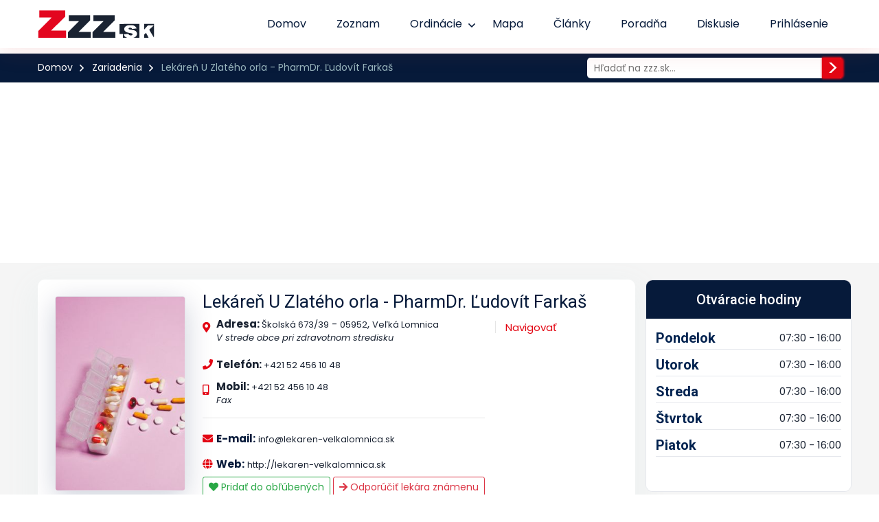

--- FILE ---
content_type: text/html; charset=UTF-8
request_url: https://www.zzz.sk/zariadenie/1880-lekaren-u-zlateho-orla-pharmdr-ludovit-farkas
body_size: 47564
content:
<!DOCTYPE html>
<html lang="sk">
<head>
    <meta charset="utf-8">
    <meta http-equiv="X-UA-Compatible" content="IE=edge"><script type="text/javascript">(window.NREUM||(NREUM={})).init={privacy:{cookies_enabled:true},ajax:{deny_list:["bam.eu01.nr-data.net"]},feature_flags:["soft_nav"],distributed_tracing:{enabled:true}};(window.NREUM||(NREUM={})).loader_config={agentID:"339151445",accountID:"3468237",trustKey:"3468237",xpid:"VwIBWVRQDxADV1ZXAgUCUlY=",licenseKey:"NRJS-435323b74974d550154",applicationID:"337554542",browserID:"339151445"};;/*! For license information please see nr-loader-spa-1.308.0.min.js.LICENSE.txt */
(()=>{var e,t,r={384:(e,t,r)=>{"use strict";r.d(t,{NT:()=>a,US:()=>u,Zm:()=>o,bQ:()=>d,dV:()=>c,pV:()=>l});var n=r(6154),i=r(1863),s=r(1910);const a={beacon:"bam.nr-data.net",errorBeacon:"bam.nr-data.net"};function o(){return n.gm.NREUM||(n.gm.NREUM={}),void 0===n.gm.newrelic&&(n.gm.newrelic=n.gm.NREUM),n.gm.NREUM}function c(){let e=o();return e.o||(e.o={ST:n.gm.setTimeout,SI:n.gm.setImmediate||n.gm.setInterval,CT:n.gm.clearTimeout,XHR:n.gm.XMLHttpRequest,REQ:n.gm.Request,EV:n.gm.Event,PR:n.gm.Promise,MO:n.gm.MutationObserver,FETCH:n.gm.fetch,WS:n.gm.WebSocket},(0,s.i)(...Object.values(e.o))),e}function d(e,t){let r=o();r.initializedAgents??={},t.initializedAt={ms:(0,i.t)(),date:new Date},r.initializedAgents[e]=t}function u(e,t){o()[e]=t}function l(){return function(){let e=o();const t=e.info||{};e.info={beacon:a.beacon,errorBeacon:a.errorBeacon,...t}}(),function(){let e=o();const t=e.init||{};e.init={...t}}(),c(),function(){let e=o();const t=e.loader_config||{};e.loader_config={...t}}(),o()}},782:(e,t,r)=>{"use strict";r.d(t,{T:()=>n});const n=r(860).K7.pageViewTiming},860:(e,t,r)=>{"use strict";r.d(t,{$J:()=>u,K7:()=>c,P3:()=>d,XX:()=>i,Yy:()=>o,df:()=>s,qY:()=>n,v4:()=>a});const n="events",i="jserrors",s="browser/blobs",a="rum",o="browser/logs",c={ajax:"ajax",genericEvents:"generic_events",jserrors:i,logging:"logging",metrics:"metrics",pageAction:"page_action",pageViewEvent:"page_view_event",pageViewTiming:"page_view_timing",sessionReplay:"session_replay",sessionTrace:"session_trace",softNav:"soft_navigations",spa:"spa"},d={[c.pageViewEvent]:1,[c.pageViewTiming]:2,[c.metrics]:3,[c.jserrors]:4,[c.spa]:5,[c.ajax]:6,[c.sessionTrace]:7,[c.softNav]:8,[c.sessionReplay]:9,[c.logging]:10,[c.genericEvents]:11},u={[c.pageViewEvent]:a,[c.pageViewTiming]:n,[c.ajax]:n,[c.spa]:n,[c.softNav]:n,[c.metrics]:i,[c.jserrors]:i,[c.sessionTrace]:s,[c.sessionReplay]:s,[c.logging]:o,[c.genericEvents]:"ins"}},944:(e,t,r)=>{"use strict";r.d(t,{R:()=>i});var n=r(3241);function i(e,t){"function"==typeof console.debug&&(console.debug("New Relic Warning: https://github.com/newrelic/newrelic-browser-agent/blob/main/docs/warning-codes.md#".concat(e),t),(0,n.W)({agentIdentifier:null,drained:null,type:"data",name:"warn",feature:"warn",data:{code:e,secondary:t}}))}},993:(e,t,r)=>{"use strict";r.d(t,{A$:()=>s,ET:()=>a,TZ:()=>o,p_:()=>i});var n=r(860);const i={ERROR:"ERROR",WARN:"WARN",INFO:"INFO",DEBUG:"DEBUG",TRACE:"TRACE"},s={OFF:0,ERROR:1,WARN:2,INFO:3,DEBUG:4,TRACE:5},a="log",o=n.K7.logging},1541:(e,t,r)=>{"use strict";r.d(t,{U:()=>i,f:()=>n});const n={MFE:"MFE",BA:"BA"};function i(e,t){if(2!==t?.harvestEndpointVersion)return{};const r=t.agentRef.runtime.appMetadata.agents[0].entityGuid;return e?{"source.id":e.id,"source.name":e.name,"source.type":e.type,"parent.id":e.parent?.id||r,"parent.type":e.parent?.type||n.BA}:{"entity.guid":r,appId:t.agentRef.info.applicationID}}},1687:(e,t,r)=>{"use strict";r.d(t,{Ak:()=>d,Ze:()=>h,x3:()=>u});var n=r(3241),i=r(7836),s=r(3606),a=r(860),o=r(2646);const c={};function d(e,t){const r={staged:!1,priority:a.P3[t]||0};l(e),c[e].get(t)||c[e].set(t,r)}function u(e,t){e&&c[e]&&(c[e].get(t)&&c[e].delete(t),p(e,t,!1),c[e].size&&f(e))}function l(e){if(!e)throw new Error("agentIdentifier required");c[e]||(c[e]=new Map)}function h(e="",t="feature",r=!1){if(l(e),!e||!c[e].get(t)||r)return p(e,t);c[e].get(t).staged=!0,f(e)}function f(e){const t=Array.from(c[e]);t.every(([e,t])=>t.staged)&&(t.sort((e,t)=>e[1].priority-t[1].priority),t.forEach(([t])=>{c[e].delete(t),p(e,t)}))}function p(e,t,r=!0){const a=e?i.ee.get(e):i.ee,c=s.i.handlers;if(!a.aborted&&a.backlog&&c){if((0,n.W)({agentIdentifier:e,type:"lifecycle",name:"drain",feature:t}),r){const e=a.backlog[t],r=c[t];if(r){for(let t=0;e&&t<e.length;++t)g(e[t],r);Object.entries(r).forEach(([e,t])=>{Object.values(t||{}).forEach(t=>{t[0]?.on&&t[0]?.context()instanceof o.y&&t[0].on(e,t[1])})})}}a.isolatedBacklog||delete c[t],a.backlog[t]=null,a.emit("drain-"+t,[])}}function g(e,t){var r=e[1];Object.values(t[r]||{}).forEach(t=>{var r=e[0];if(t[0]===r){var n=t[1],i=e[3],s=e[2];n.apply(i,s)}})}},1738:(e,t,r)=>{"use strict";r.d(t,{U:()=>f,Y:()=>h});var n=r(3241),i=r(9908),s=r(1863),a=r(944),o=r(5701),c=r(3969),d=r(8362),u=r(860),l=r(4261);function h(e,t,r,s){const h=s||r;!h||h[e]&&h[e]!==d.d.prototype[e]||(h[e]=function(){(0,i.p)(c.xV,["API/"+e+"/called"],void 0,u.K7.metrics,r.ee),(0,n.W)({agentIdentifier:r.agentIdentifier,drained:!!o.B?.[r.agentIdentifier],type:"data",name:"api",feature:l.Pl+e,data:{}});try{return t.apply(this,arguments)}catch(e){(0,a.R)(23,e)}})}function f(e,t,r,n,a){const o=e.info;null===r?delete o.jsAttributes[t]:o.jsAttributes[t]=r,(a||null===r)&&(0,i.p)(l.Pl+n,[(0,s.t)(),t,r],void 0,"session",e.ee)}},1741:(e,t,r)=>{"use strict";r.d(t,{W:()=>s});var n=r(944),i=r(4261);class s{#e(e,...t){if(this[e]!==s.prototype[e])return this[e](...t);(0,n.R)(35,e)}addPageAction(e,t){return this.#e(i.hG,e,t)}register(e){return this.#e(i.eY,e)}recordCustomEvent(e,t){return this.#e(i.fF,e,t)}setPageViewName(e,t){return this.#e(i.Fw,e,t)}setCustomAttribute(e,t,r){return this.#e(i.cD,e,t,r)}noticeError(e,t){return this.#e(i.o5,e,t)}setUserId(e,t=!1){return this.#e(i.Dl,e,t)}setApplicationVersion(e){return this.#e(i.nb,e)}setErrorHandler(e){return this.#e(i.bt,e)}addRelease(e,t){return this.#e(i.k6,e,t)}log(e,t){return this.#e(i.$9,e,t)}start(){return this.#e(i.d3)}finished(e){return this.#e(i.BL,e)}recordReplay(){return this.#e(i.CH)}pauseReplay(){return this.#e(i.Tb)}addToTrace(e){return this.#e(i.U2,e)}setCurrentRouteName(e){return this.#e(i.PA,e)}interaction(e){return this.#e(i.dT,e)}wrapLogger(e,t,r){return this.#e(i.Wb,e,t,r)}measure(e,t){return this.#e(i.V1,e,t)}consent(e){return this.#e(i.Pv,e)}}},1863:(e,t,r)=>{"use strict";function n(){return Math.floor(performance.now())}r.d(t,{t:()=>n})},1910:(e,t,r)=>{"use strict";r.d(t,{i:()=>s});var n=r(944);const i=new Map;function s(...e){return e.every(e=>{if(i.has(e))return i.get(e);const t="function"==typeof e?e.toString():"",r=t.includes("[native code]"),s=t.includes("nrWrapper");return r||s||(0,n.R)(64,e?.name||t),i.set(e,r),r})}},2555:(e,t,r)=>{"use strict";r.d(t,{D:()=>o,f:()=>a});var n=r(384),i=r(8122);const s={beacon:n.NT.beacon,errorBeacon:n.NT.errorBeacon,licenseKey:void 0,applicationID:void 0,sa:void 0,queueTime:void 0,applicationTime:void 0,ttGuid:void 0,user:void 0,account:void 0,product:void 0,extra:void 0,jsAttributes:{},userAttributes:void 0,atts:void 0,transactionName:void 0,tNamePlain:void 0};function a(e){try{return!!e.licenseKey&&!!e.errorBeacon&&!!e.applicationID}catch(e){return!1}}const o=e=>(0,i.a)(e,s)},2614:(e,t,r)=>{"use strict";r.d(t,{BB:()=>a,H3:()=>n,g:()=>d,iL:()=>c,tS:()=>o,uh:()=>i,wk:()=>s});const n="NRBA",i="SESSION",s=144e5,a=18e5,o={STARTED:"session-started",PAUSE:"session-pause",RESET:"session-reset",RESUME:"session-resume",UPDATE:"session-update"},c={SAME_TAB:"same-tab",CROSS_TAB:"cross-tab"},d={OFF:0,FULL:1,ERROR:2}},2646:(e,t,r)=>{"use strict";r.d(t,{y:()=>n});class n{constructor(e){this.contextId=e}}},2843:(e,t,r)=>{"use strict";r.d(t,{G:()=>s,u:()=>i});var n=r(3878);function i(e,t=!1,r,i){(0,n.DD)("visibilitychange",function(){if(t)return void("hidden"===document.visibilityState&&e());e(document.visibilityState)},r,i)}function s(e,t,r){(0,n.sp)("pagehide",e,t,r)}},3241:(e,t,r)=>{"use strict";r.d(t,{W:()=>s});var n=r(6154);const i="newrelic";function s(e={}){try{n.gm.dispatchEvent(new CustomEvent(i,{detail:e}))}catch(e){}}},3304:(e,t,r)=>{"use strict";r.d(t,{A:()=>s});var n=r(7836);const i=()=>{const e=new WeakSet;return(t,r)=>{if("object"==typeof r&&null!==r){if(e.has(r))return;e.add(r)}return r}};function s(e){try{return JSON.stringify(e,i())??""}catch(e){try{n.ee.emit("internal-error",[e])}catch(e){}return""}}},3333:(e,t,r)=>{"use strict";r.d(t,{$v:()=>u,TZ:()=>n,Xh:()=>c,Zp:()=>i,kd:()=>d,mq:()=>o,nf:()=>a,qN:()=>s});const n=r(860).K7.genericEvents,i=["auxclick","click","copy","keydown","paste","scrollend"],s=["focus","blur"],a=4,o=1e3,c=2e3,d=["PageAction","UserAction","BrowserPerformance"],u={RESOURCES:"experimental.resources",REGISTER:"register"}},3434:(e,t,r)=>{"use strict";r.d(t,{Jt:()=>s,YM:()=>d});var n=r(7836),i=r(5607);const s="nr@original:".concat(i.W),a=50;var o=Object.prototype.hasOwnProperty,c=!1;function d(e,t){return e||(e=n.ee),r.inPlace=function(e,t,n,i,s){n||(n="");const a="-"===n.charAt(0);for(let o=0;o<t.length;o++){const c=t[o],d=e[c];l(d)||(e[c]=r(d,a?c+n:n,i,c,s))}},r.flag=s,r;function r(t,r,n,c,d){return l(t)?t:(r||(r=""),nrWrapper[s]=t,function(e,t,r){if(Object.defineProperty&&Object.keys)try{return Object.keys(e).forEach(function(r){Object.defineProperty(t,r,{get:function(){return e[r]},set:function(t){return e[r]=t,t}})}),t}catch(e){u([e],r)}for(var n in e)o.call(e,n)&&(t[n]=e[n])}(t,nrWrapper,e),nrWrapper);function nrWrapper(){var s,o,l,h;let f;try{o=this,s=[...arguments],l="function"==typeof n?n(s,o):n||{}}catch(t){u([t,"",[s,o,c],l],e)}i(r+"start",[s,o,c],l,d);const p=performance.now();let g;try{return h=t.apply(o,s),g=performance.now(),h}catch(e){throw g=performance.now(),i(r+"err",[s,o,e],l,d),f=e,f}finally{const e=g-p,t={start:p,end:g,duration:e,isLongTask:e>=a,methodName:c,thrownError:f};t.isLongTask&&i("long-task",[t,o],l,d),i(r+"end",[s,o,h],l,d)}}}function i(r,n,i,s){if(!c||t){var a=c;c=!0;try{e.emit(r,n,i,t,s)}catch(t){u([t,r,n,i],e)}c=a}}}function u(e,t){t||(t=n.ee);try{t.emit("internal-error",e)}catch(e){}}function l(e){return!(e&&"function"==typeof e&&e.apply&&!e[s])}},3606:(e,t,r)=>{"use strict";r.d(t,{i:()=>s});var n=r(9908);s.on=a;var i=s.handlers={};function s(e,t,r,s){a(s||n.d,i,e,t,r)}function a(e,t,r,i,s){s||(s="feature"),e||(e=n.d);var a=t[s]=t[s]||{};(a[r]=a[r]||[]).push([e,i])}},3738:(e,t,r)=>{"use strict";r.d(t,{He:()=>i,Kp:()=>o,Lc:()=>d,Rz:()=>u,TZ:()=>n,bD:()=>s,d3:()=>a,jx:()=>l,sl:()=>h,uP:()=>c});const n=r(860).K7.sessionTrace,i="bstResource",s="resource",a="-start",o="-end",c="fn"+a,d="fn"+o,u="pushState",l=1e3,h=3e4},3785:(e,t,r)=>{"use strict";r.d(t,{R:()=>c,b:()=>d});var n=r(9908),i=r(1863),s=r(860),a=r(3969),o=r(993);function c(e,t,r={},c=o.p_.INFO,d=!0,u,l=(0,i.t)()){(0,n.p)(a.xV,["API/logging/".concat(c.toLowerCase(),"/called")],void 0,s.K7.metrics,e),(0,n.p)(o.ET,[l,t,r,c,d,u],void 0,s.K7.logging,e)}function d(e){return"string"==typeof e&&Object.values(o.p_).some(t=>t===e.toUpperCase().trim())}},3878:(e,t,r)=>{"use strict";function n(e,t){return{capture:e,passive:!1,signal:t}}function i(e,t,r=!1,i){window.addEventListener(e,t,n(r,i))}function s(e,t,r=!1,i){document.addEventListener(e,t,n(r,i))}r.d(t,{DD:()=>s,jT:()=>n,sp:()=>i})},3962:(e,t,r)=>{"use strict";r.d(t,{AM:()=>a,O2:()=>l,OV:()=>s,Qu:()=>h,TZ:()=>c,ih:()=>f,pP:()=>o,t1:()=>u,tC:()=>i,wD:()=>d});var n=r(860);const i=["click","keydown","submit"],s="popstate",a="api",o="initialPageLoad",c=n.K7.softNav,d=5e3,u=500,l={INITIAL_PAGE_LOAD:"",ROUTE_CHANGE:1,UNSPECIFIED:2},h={INTERACTION:1,AJAX:2,CUSTOM_END:3,CUSTOM_TRACER:4},f={IP:"in progress",PF:"pending finish",FIN:"finished",CAN:"cancelled"}},3969:(e,t,r)=>{"use strict";r.d(t,{TZ:()=>n,XG:()=>o,rs:()=>i,xV:()=>a,z_:()=>s});const n=r(860).K7.metrics,i="sm",s="cm",a="storeSupportabilityMetrics",o="storeEventMetrics"},4234:(e,t,r)=>{"use strict";r.d(t,{W:()=>s});var n=r(7836),i=r(1687);class s{constructor(e,t){this.agentIdentifier=e,this.ee=n.ee.get(e),this.featureName=t,this.blocked=!1}deregisterDrain(){(0,i.x3)(this.agentIdentifier,this.featureName)}}},4261:(e,t,r)=>{"use strict";r.d(t,{$9:()=>u,BL:()=>c,CH:()=>p,Dl:()=>R,Fw:()=>w,PA:()=>v,Pl:()=>n,Pv:()=>A,Tb:()=>h,U2:()=>a,V1:()=>E,Wb:()=>T,bt:()=>y,cD:()=>b,d3:()=>x,dT:()=>d,eY:()=>g,fF:()=>f,hG:()=>s,hw:()=>i,k6:()=>o,nb:()=>m,o5:()=>l});const n="api-",i=n+"ixn-",s="addPageAction",a="addToTrace",o="addRelease",c="finished",d="interaction",u="log",l="noticeError",h="pauseReplay",f="recordCustomEvent",p="recordReplay",g="register",m="setApplicationVersion",v="setCurrentRouteName",b="setCustomAttribute",y="setErrorHandler",w="setPageViewName",R="setUserId",x="start",T="wrapLogger",E="measure",A="consent"},5205:(e,t,r)=>{"use strict";r.d(t,{j:()=>S});var n=r(384),i=r(1741);var s=r(2555),a=r(3333);const o=e=>{if(!e||"string"!=typeof e)return!1;try{document.createDocumentFragment().querySelector(e)}catch{return!1}return!0};var c=r(2614),d=r(944),u=r(8122);const l="[data-nr-mask]",h=e=>(0,u.a)(e,(()=>{const e={feature_flags:[],experimental:{allow_registered_children:!1,resources:!1},mask_selector:"*",block_selector:"[data-nr-block]",mask_input_options:{color:!1,date:!1,"datetime-local":!1,email:!1,month:!1,number:!1,range:!1,search:!1,tel:!1,text:!1,time:!1,url:!1,week:!1,textarea:!1,select:!1,password:!0}};return{ajax:{deny_list:void 0,block_internal:!0,enabled:!0,autoStart:!0},api:{get allow_registered_children(){return e.feature_flags.includes(a.$v.REGISTER)||e.experimental.allow_registered_children},set allow_registered_children(t){e.experimental.allow_registered_children=t},duplicate_registered_data:!1},browser_consent_mode:{enabled:!1},distributed_tracing:{enabled:void 0,exclude_newrelic_header:void 0,cors_use_newrelic_header:void 0,cors_use_tracecontext_headers:void 0,allowed_origins:void 0},get feature_flags(){return e.feature_flags},set feature_flags(t){e.feature_flags=t},generic_events:{enabled:!0,autoStart:!0},harvest:{interval:30},jserrors:{enabled:!0,autoStart:!0},logging:{enabled:!0,autoStart:!0},metrics:{enabled:!0,autoStart:!0},obfuscate:void 0,page_action:{enabled:!0},page_view_event:{enabled:!0,autoStart:!0},page_view_timing:{enabled:!0,autoStart:!0},performance:{capture_marks:!1,capture_measures:!1,capture_detail:!0,resources:{get enabled(){return e.feature_flags.includes(a.$v.RESOURCES)||e.experimental.resources},set enabled(t){e.experimental.resources=t},asset_types:[],first_party_domains:[],ignore_newrelic:!0}},privacy:{cookies_enabled:!0},proxy:{assets:void 0,beacon:void 0},session:{expiresMs:c.wk,inactiveMs:c.BB},session_replay:{autoStart:!0,enabled:!1,preload:!1,sampling_rate:10,error_sampling_rate:100,collect_fonts:!1,inline_images:!1,fix_stylesheets:!0,mask_all_inputs:!0,get mask_text_selector(){return e.mask_selector},set mask_text_selector(t){o(t)?e.mask_selector="".concat(t,",").concat(l):""===t||null===t?e.mask_selector=l:(0,d.R)(5,t)},get block_class(){return"nr-block"},get ignore_class(){return"nr-ignore"},get mask_text_class(){return"nr-mask"},get block_selector(){return e.block_selector},set block_selector(t){o(t)?e.block_selector+=",".concat(t):""!==t&&(0,d.R)(6,t)},get mask_input_options(){return e.mask_input_options},set mask_input_options(t){t&&"object"==typeof t?e.mask_input_options={...t,password:!0}:(0,d.R)(7,t)}},session_trace:{enabled:!0,autoStart:!0},soft_navigations:{enabled:!0,autoStart:!0},spa:{enabled:!0,autoStart:!0},ssl:void 0,user_actions:{enabled:!0,elementAttributes:["id","className","tagName","type"]}}})());var f=r(6154),p=r(9324);let g=0;const m={buildEnv:p.F3,distMethod:p.Xs,version:p.xv,originTime:f.WN},v={consented:!1},b={appMetadata:{},get consented(){return this.session?.state?.consent||v.consented},set consented(e){v.consented=e},customTransaction:void 0,denyList:void 0,disabled:!1,harvester:void 0,isolatedBacklog:!1,isRecording:!1,loaderType:void 0,maxBytes:3e4,obfuscator:void 0,onerror:void 0,ptid:void 0,releaseIds:{},session:void 0,timeKeeper:void 0,registeredEntities:[],jsAttributesMetadata:{bytes:0},get harvestCount(){return++g}},y=e=>{const t=(0,u.a)(e,b),r=Object.keys(m).reduce((e,t)=>(e[t]={value:m[t],writable:!1,configurable:!0,enumerable:!0},e),{});return Object.defineProperties(t,r)};var w=r(5701);const R=e=>{const t=e.startsWith("http");e+="/",r.p=t?e:"https://"+e};var x=r(7836),T=r(3241);const E={accountID:void 0,trustKey:void 0,agentID:void 0,licenseKey:void 0,applicationID:void 0,xpid:void 0},A=e=>(0,u.a)(e,E),_=new Set;function S(e,t={},r,a){let{init:o,info:c,loader_config:d,runtime:u={},exposed:l=!0}=t;if(!c){const e=(0,n.pV)();o=e.init,c=e.info,d=e.loader_config}e.init=h(o||{}),e.loader_config=A(d||{}),c.jsAttributes??={},f.bv&&(c.jsAttributes.isWorker=!0),e.info=(0,s.D)(c);const p=e.init,g=[c.beacon,c.errorBeacon];_.has(e.agentIdentifier)||(p.proxy.assets&&(R(p.proxy.assets),g.push(p.proxy.assets)),p.proxy.beacon&&g.push(p.proxy.beacon),e.beacons=[...g],function(e){const t=(0,n.pV)();Object.getOwnPropertyNames(i.W.prototype).forEach(r=>{const n=i.W.prototype[r];if("function"!=typeof n||"constructor"===n)return;let s=t[r];e[r]&&!1!==e.exposed&&"micro-agent"!==e.runtime?.loaderType&&(t[r]=(...t)=>{const n=e[r](...t);return s?s(...t):n})})}(e),(0,n.US)("activatedFeatures",w.B)),u.denyList=[...p.ajax.deny_list||[],...p.ajax.block_internal?g:[]],u.ptid=e.agentIdentifier,u.loaderType=r,e.runtime=y(u),_.has(e.agentIdentifier)||(e.ee=x.ee.get(e.agentIdentifier),e.exposed=l,(0,T.W)({agentIdentifier:e.agentIdentifier,drained:!!w.B?.[e.agentIdentifier],type:"lifecycle",name:"initialize",feature:void 0,data:e.config})),_.add(e.agentIdentifier)}},5270:(e,t,r)=>{"use strict";r.d(t,{Aw:()=>a,SR:()=>s,rF:()=>o});var n=r(384),i=r(7767);function s(e){return!!(0,n.dV)().o.MO&&(0,i.V)(e)&&!0===e?.session_trace.enabled}function a(e){return!0===e?.session_replay.preload&&s(e)}function o(e,t){try{if("string"==typeof t?.type){if("password"===t.type.toLowerCase())return"*".repeat(e?.length||0);if(void 0!==t?.dataset?.nrUnmask||t?.classList?.contains("nr-unmask"))return e}}catch(e){}return"string"==typeof e?e.replace(/[\S]/g,"*"):"*".repeat(e?.length||0)}},5289:(e,t,r)=>{"use strict";r.d(t,{GG:()=>a,Qr:()=>c,sB:()=>o});var n=r(3878),i=r(6389);function s(){return"undefined"==typeof document||"complete"===document.readyState}function a(e,t){if(s())return e();const r=(0,i.J)(e),a=setInterval(()=>{s()&&(clearInterval(a),r())},500);(0,n.sp)("load",r,t)}function o(e){if(s())return e();(0,n.DD)("DOMContentLoaded",e)}function c(e){if(s())return e();(0,n.sp)("popstate",e)}},5607:(e,t,r)=>{"use strict";r.d(t,{W:()=>n});const n=(0,r(9566).bz)()},5701:(e,t,r)=>{"use strict";r.d(t,{B:()=>s,t:()=>a});var n=r(3241);const i=new Set,s={};function a(e,t){const r=t.agentIdentifier;s[r]??={},e&&"object"==typeof e&&(i.has(r)||(t.ee.emit("rumresp",[e]),s[r]=e,i.add(r),(0,n.W)({agentIdentifier:r,loaded:!0,drained:!0,type:"lifecycle",name:"load",feature:void 0,data:e})))}},6154:(e,t,r)=>{"use strict";r.d(t,{OF:()=>d,RI:()=>i,WN:()=>h,bv:()=>s,eN:()=>f,gm:()=>a,lR:()=>l,m:()=>c,mw:()=>o,sb:()=>u});var n=r(1863);const i="undefined"!=typeof window&&!!window.document,s="undefined"!=typeof WorkerGlobalScope&&("undefined"!=typeof self&&self instanceof WorkerGlobalScope&&self.navigator instanceof WorkerNavigator||"undefined"!=typeof globalThis&&globalThis instanceof WorkerGlobalScope&&globalThis.navigator instanceof WorkerNavigator),a=i?window:"undefined"!=typeof WorkerGlobalScope&&("undefined"!=typeof self&&self instanceof WorkerGlobalScope&&self||"undefined"!=typeof globalThis&&globalThis instanceof WorkerGlobalScope&&globalThis),o=Boolean("hidden"===a?.document?.visibilityState),c=""+a?.location,d=/iPad|iPhone|iPod/.test(a.navigator?.userAgent),u=d&&"undefined"==typeof SharedWorker,l=(()=>{const e=a.navigator?.userAgent?.match(/Firefox[/\s](\d+\.\d+)/);return Array.isArray(e)&&e.length>=2?+e[1]:0})(),h=Date.now()-(0,n.t)(),f=()=>"undefined"!=typeof PerformanceNavigationTiming&&a?.performance?.getEntriesByType("navigation")?.[0]?.responseStart},6344:(e,t,r)=>{"use strict";r.d(t,{BB:()=>u,Qb:()=>l,TZ:()=>i,Ug:()=>a,Vh:()=>s,_s:()=>o,bc:()=>d,yP:()=>c});var n=r(2614);const i=r(860).K7.sessionReplay,s="errorDuringReplay",a=.12,o={DomContentLoaded:0,Load:1,FullSnapshot:2,IncrementalSnapshot:3,Meta:4,Custom:5},c={[n.g.ERROR]:15e3,[n.g.FULL]:3e5,[n.g.OFF]:0},d={RESET:{message:"Session was reset",sm:"Reset"},IMPORT:{message:"Recorder failed to import",sm:"Import"},TOO_MANY:{message:"429: Too Many Requests",sm:"Too-Many"},TOO_BIG:{message:"Payload was too large",sm:"Too-Big"},CROSS_TAB:{message:"Session Entity was set to OFF on another tab",sm:"Cross-Tab"},ENTITLEMENTS:{message:"Session Replay is not allowed and will not be started",sm:"Entitlement"}},u=5e3,l={API:"api",RESUME:"resume",SWITCH_TO_FULL:"switchToFull",INITIALIZE:"initialize",PRELOAD:"preload"}},6389:(e,t,r)=>{"use strict";function n(e,t=500,r={}){const n=r?.leading||!1;let i;return(...r)=>{n&&void 0===i&&(e.apply(this,r),i=setTimeout(()=>{i=clearTimeout(i)},t)),n||(clearTimeout(i),i=setTimeout(()=>{e.apply(this,r)},t))}}function i(e){let t=!1;return(...r)=>{t||(t=!0,e.apply(this,r))}}r.d(t,{J:()=>i,s:()=>n})},6630:(e,t,r)=>{"use strict";r.d(t,{T:()=>n});const n=r(860).K7.pageViewEvent},6774:(e,t,r)=>{"use strict";r.d(t,{T:()=>n});const n=r(860).K7.jserrors},7295:(e,t,r)=>{"use strict";r.d(t,{Xv:()=>a,gX:()=>i,iW:()=>s});var n=[];function i(e){if(!e||s(e))return!1;if(0===n.length)return!0;if("*"===n[0].hostname)return!1;for(var t=0;t<n.length;t++){var r=n[t];if(r.hostname.test(e.hostname)&&r.pathname.test(e.pathname))return!1}return!0}function s(e){return void 0===e.hostname}function a(e){if(n=[],e&&e.length)for(var t=0;t<e.length;t++){let r=e[t];if(!r)continue;if("*"===r)return void(n=[{hostname:"*"}]);0===r.indexOf("http://")?r=r.substring(7):0===r.indexOf("https://")&&(r=r.substring(8));const i=r.indexOf("/");let s,a;i>0?(s=r.substring(0,i),a=r.substring(i)):(s=r,a="*");let[c]=s.split(":");n.push({hostname:o(c),pathname:o(a,!0)})}}function o(e,t=!1){const r=e.replace(/[.+?^${}()|[\]\\]/g,e=>"\\"+e).replace(/\*/g,".*?");return new RegExp((t?"^":"")+r+"$")}},7485:(e,t,r)=>{"use strict";r.d(t,{D:()=>i});var n=r(6154);function i(e){if(0===(e||"").indexOf("data:"))return{protocol:"data"};try{const t=new URL(e,location.href),r={port:t.port,hostname:t.hostname,pathname:t.pathname,search:t.search,protocol:t.protocol.slice(0,t.protocol.indexOf(":")),sameOrigin:t.protocol===n.gm?.location?.protocol&&t.host===n.gm?.location?.host};return r.port&&""!==r.port||("http:"===t.protocol&&(r.port="80"),"https:"===t.protocol&&(r.port="443")),r.pathname&&""!==r.pathname?r.pathname.startsWith("/")||(r.pathname="/".concat(r.pathname)):r.pathname="/",r}catch(e){return{}}}},7699:(e,t,r)=>{"use strict";r.d(t,{It:()=>s,KC:()=>o,No:()=>i,qh:()=>a});var n=r(860);const i=16e3,s=1e6,a="SESSION_ERROR",o={[n.K7.logging]:!0,[n.K7.genericEvents]:!1,[n.K7.jserrors]:!1,[n.K7.ajax]:!1}},7767:(e,t,r)=>{"use strict";r.d(t,{V:()=>i});var n=r(6154);const i=e=>n.RI&&!0===e?.privacy.cookies_enabled},7836:(e,t,r)=>{"use strict";r.d(t,{P:()=>o,ee:()=>c});var n=r(384),i=r(8990),s=r(2646),a=r(5607);const o="nr@context:".concat(a.W),c=function e(t,r){var n={},a={},u={},l=!1;try{l=16===r.length&&d.initializedAgents?.[r]?.runtime.isolatedBacklog}catch(e){}var h={on:p,addEventListener:p,removeEventListener:function(e,t){var r=n[e];if(!r)return;for(var i=0;i<r.length;i++)r[i]===t&&r.splice(i,1)},emit:function(e,r,n,i,s){!1!==s&&(s=!0);if(c.aborted&&!i)return;t&&s&&t.emit(e,r,n);var o=f(n);g(e).forEach(e=>{e.apply(o,r)});var d=v()[a[e]];d&&d.push([h,e,r,o]);return o},get:m,listeners:g,context:f,buffer:function(e,t){const r=v();if(t=t||"feature",h.aborted)return;Object.entries(e||{}).forEach(([e,n])=>{a[n]=t,t in r||(r[t]=[])})},abort:function(){h._aborted=!0,Object.keys(h.backlog).forEach(e=>{delete h.backlog[e]})},isBuffering:function(e){return!!v()[a[e]]},debugId:r,backlog:l?{}:t&&"object"==typeof t.backlog?t.backlog:{},isolatedBacklog:l};return Object.defineProperty(h,"aborted",{get:()=>{let e=h._aborted||!1;return e||(t&&(e=t.aborted),e)}}),h;function f(e){return e&&e instanceof s.y?e:e?(0,i.I)(e,o,()=>new s.y(o)):new s.y(o)}function p(e,t){n[e]=g(e).concat(t)}function g(e){return n[e]||[]}function m(t){return u[t]=u[t]||e(h,t)}function v(){return h.backlog}}(void 0,"globalEE"),d=(0,n.Zm)();d.ee||(d.ee=c)},8122:(e,t,r)=>{"use strict";r.d(t,{a:()=>i});var n=r(944);function i(e,t){try{if(!e||"object"!=typeof e)return(0,n.R)(3);if(!t||"object"!=typeof t)return(0,n.R)(4);const r=Object.create(Object.getPrototypeOf(t),Object.getOwnPropertyDescriptors(t)),s=0===Object.keys(r).length?e:r;for(let a in s)if(void 0!==e[a])try{if(null===e[a]){r[a]=null;continue}Array.isArray(e[a])&&Array.isArray(t[a])?r[a]=Array.from(new Set([...e[a],...t[a]])):"object"==typeof e[a]&&"object"==typeof t[a]?r[a]=i(e[a],t[a]):r[a]=e[a]}catch(e){r[a]||(0,n.R)(1,e)}return r}catch(e){(0,n.R)(2,e)}}},8139:(e,t,r)=>{"use strict";r.d(t,{u:()=>h});var n=r(7836),i=r(3434),s=r(8990),a=r(6154);const o={},c=a.gm.XMLHttpRequest,d="addEventListener",u="removeEventListener",l="nr@wrapped:".concat(n.P);function h(e){var t=function(e){return(e||n.ee).get("events")}(e);if(o[t.debugId]++)return t;o[t.debugId]=1;var r=(0,i.YM)(t,!0);function h(e){r.inPlace(e,[d,u],"-",p)}function p(e,t){return e[1]}return"getPrototypeOf"in Object&&(a.RI&&f(document,h),c&&f(c.prototype,h),f(a.gm,h)),t.on(d+"-start",function(e,t){var n=e[1];if(null!==n&&("function"==typeof n||"object"==typeof n)&&"newrelic"!==e[0]){var i=(0,s.I)(n,l,function(){var e={object:function(){if("function"!=typeof n.handleEvent)return;return n.handleEvent.apply(n,arguments)},function:n}[typeof n];return e?r(e,"fn-",null,e.name||"anonymous"):n});this.wrapped=e[1]=i}}),t.on(u+"-start",function(e){e[1]=this.wrapped||e[1]}),t}function f(e,t,...r){let n=e;for(;"object"==typeof n&&!Object.prototype.hasOwnProperty.call(n,d);)n=Object.getPrototypeOf(n);n&&t(n,...r)}},8362:(e,t,r)=>{"use strict";r.d(t,{d:()=>s});var n=r(9566),i=r(1741);class s extends i.W{agentIdentifier=(0,n.LA)(16)}},8374:(e,t,r)=>{r.nc=(()=>{try{return document?.currentScript?.nonce}catch(e){}return""})()},8990:(e,t,r)=>{"use strict";r.d(t,{I:()=>i});var n=Object.prototype.hasOwnProperty;function i(e,t,r){if(n.call(e,t))return e[t];var i=r();if(Object.defineProperty&&Object.keys)try{return Object.defineProperty(e,t,{value:i,writable:!0,enumerable:!1}),i}catch(e){}return e[t]=i,i}},9119:(e,t,r)=>{"use strict";r.d(t,{L:()=>s});var n=/([^?#]*)[^#]*(#[^?]*|$).*/,i=/([^?#]*)().*/;function s(e,t){return e?e.replace(t?n:i,"$1$2"):e}},9300:(e,t,r)=>{"use strict";r.d(t,{T:()=>n});const n=r(860).K7.ajax},9324:(e,t,r)=>{"use strict";r.d(t,{AJ:()=>a,F3:()=>i,Xs:()=>s,Yq:()=>o,xv:()=>n});const n="1.308.0",i="PROD",s="CDN",a="@newrelic/rrweb",o="1.0.1"},9566:(e,t,r)=>{"use strict";r.d(t,{LA:()=>o,ZF:()=>c,bz:()=>a,el:()=>d});var n=r(6154);const i="xxxxxxxx-xxxx-4xxx-yxxx-xxxxxxxxxxxx";function s(e,t){return e?15&e[t]:16*Math.random()|0}function a(){const e=n.gm?.crypto||n.gm?.msCrypto;let t,r=0;return e&&e.getRandomValues&&(t=e.getRandomValues(new Uint8Array(30))),i.split("").map(e=>"x"===e?s(t,r++).toString(16):"y"===e?(3&s()|8).toString(16):e).join("")}function o(e){const t=n.gm?.crypto||n.gm?.msCrypto;let r,i=0;t&&t.getRandomValues&&(r=t.getRandomValues(new Uint8Array(e)));const a=[];for(var o=0;o<e;o++)a.push(s(r,i++).toString(16));return a.join("")}function c(){return o(16)}function d(){return o(32)}},9908:(e,t,r)=>{"use strict";r.d(t,{d:()=>n,p:()=>i});var n=r(7836).ee.get("handle");function i(e,t,r,i,s){s?(s.buffer([e],i),s.emit(e,t,r)):(n.buffer([e],i),n.emit(e,t,r))}}},n={};function i(e){var t=n[e];if(void 0!==t)return t.exports;var s=n[e]={exports:{}};return r[e](s,s.exports,i),s.exports}i.m=r,i.d=(e,t)=>{for(var r in t)i.o(t,r)&&!i.o(e,r)&&Object.defineProperty(e,r,{enumerable:!0,get:t[r]})},i.f={},i.e=e=>Promise.all(Object.keys(i.f).reduce((t,r)=>(i.f[r](e,t),t),[])),i.u=e=>({212:"nr-spa-compressor",249:"nr-spa-recorder",478:"nr-spa"}[e]+"-1.308.0.min.js"),i.o=(e,t)=>Object.prototype.hasOwnProperty.call(e,t),e={},t="NRBA-1.308.0.PROD:",i.l=(r,n,s,a)=>{if(e[r])e[r].push(n);else{var o,c;if(void 0!==s)for(var d=document.getElementsByTagName("script"),u=0;u<d.length;u++){var l=d[u];if(l.getAttribute("src")==r||l.getAttribute("data-webpack")==t+s){o=l;break}}if(!o){c=!0;var h={478:"sha512-RSfSVnmHk59T/uIPbdSE0LPeqcEdF4/+XhfJdBuccH5rYMOEZDhFdtnh6X6nJk7hGpzHd9Ujhsy7lZEz/ORYCQ==",249:"sha512-ehJXhmntm85NSqW4MkhfQqmeKFulra3klDyY0OPDUE+sQ3GokHlPh1pmAzuNy//3j4ac6lzIbmXLvGQBMYmrkg==",212:"sha512-B9h4CR46ndKRgMBcK+j67uSR2RCnJfGefU+A7FrgR/k42ovXy5x/MAVFiSvFxuVeEk/pNLgvYGMp1cBSK/G6Fg=="};(o=document.createElement("script")).charset="utf-8",i.nc&&o.setAttribute("nonce",i.nc),o.setAttribute("data-webpack",t+s),o.src=r,0!==o.src.indexOf(window.location.origin+"/")&&(o.crossOrigin="anonymous"),h[a]&&(o.integrity=h[a])}e[r]=[n];var f=(t,n)=>{o.onerror=o.onload=null,clearTimeout(p);var i=e[r];if(delete e[r],o.parentNode&&o.parentNode.removeChild(o),i&&i.forEach(e=>e(n)),t)return t(n)},p=setTimeout(f.bind(null,void 0,{type:"timeout",target:o}),12e4);o.onerror=f.bind(null,o.onerror),o.onload=f.bind(null,o.onload),c&&document.head.appendChild(o)}},i.r=e=>{"undefined"!=typeof Symbol&&Symbol.toStringTag&&Object.defineProperty(e,Symbol.toStringTag,{value:"Module"}),Object.defineProperty(e,"__esModule",{value:!0})},i.p="https://js-agent.newrelic.com/",(()=>{var e={38:0,788:0};i.f.j=(t,r)=>{var n=i.o(e,t)?e[t]:void 0;if(0!==n)if(n)r.push(n[2]);else{var s=new Promise((r,i)=>n=e[t]=[r,i]);r.push(n[2]=s);var a=i.p+i.u(t),o=new Error;i.l(a,r=>{if(i.o(e,t)&&(0!==(n=e[t])&&(e[t]=void 0),n)){var s=r&&("load"===r.type?"missing":r.type),a=r&&r.target&&r.target.src;o.message="Loading chunk "+t+" failed: ("+s+": "+a+")",o.name="ChunkLoadError",o.type=s,o.request=a,n[1](o)}},"chunk-"+t,t)}};var t=(t,r)=>{var n,s,[a,o,c]=r,d=0;if(a.some(t=>0!==e[t])){for(n in o)i.o(o,n)&&(i.m[n]=o[n]);if(c)c(i)}for(t&&t(r);d<a.length;d++)s=a[d],i.o(e,s)&&e[s]&&e[s][0](),e[s]=0},r=self["webpackChunk:NRBA-1.308.0.PROD"]=self["webpackChunk:NRBA-1.308.0.PROD"]||[];r.forEach(t.bind(null,0)),r.push=t.bind(null,r.push.bind(r))})(),(()=>{"use strict";i(8374);var e=i(8362),t=i(860);const r=Object.values(t.K7);var n=i(5205);var s=i(9908),a=i(1863),o=i(4261),c=i(1738);var d=i(1687),u=i(4234),l=i(5289),h=i(6154),f=i(944),p=i(5270),g=i(7767),m=i(6389),v=i(7699);class b extends u.W{constructor(e,t){super(e.agentIdentifier,t),this.agentRef=e,this.abortHandler=void 0,this.featAggregate=void 0,this.loadedSuccessfully=void 0,this.onAggregateImported=new Promise(e=>{this.loadedSuccessfully=e}),this.deferred=Promise.resolve(),!1===e.init[this.featureName].autoStart?this.deferred=new Promise((t,r)=>{this.ee.on("manual-start-all",(0,m.J)(()=>{(0,d.Ak)(e.agentIdentifier,this.featureName),t()}))}):(0,d.Ak)(e.agentIdentifier,t)}importAggregator(e,t,r={}){if(this.featAggregate)return;const n=async()=>{let n;await this.deferred;try{if((0,g.V)(e.init)){const{setupAgentSession:t}=await i.e(478).then(i.bind(i,8766));n=t(e)}}catch(e){(0,f.R)(20,e),this.ee.emit("internal-error",[e]),(0,s.p)(v.qh,[e],void 0,this.featureName,this.ee)}try{if(!this.#t(this.featureName,n,e.init))return(0,d.Ze)(this.agentIdentifier,this.featureName),void this.loadedSuccessfully(!1);const{Aggregate:i}=await t();this.featAggregate=new i(e,r),e.runtime.harvester.initializedAggregates.push(this.featAggregate),this.loadedSuccessfully(!0)}catch(e){(0,f.R)(34,e),this.abortHandler?.(),(0,d.Ze)(this.agentIdentifier,this.featureName,!0),this.loadedSuccessfully(!1),this.ee&&this.ee.abort()}};h.RI?(0,l.GG)(()=>n(),!0):n()}#t(e,r,n){if(this.blocked)return!1;switch(e){case t.K7.sessionReplay:return(0,p.SR)(n)&&!!r;case t.K7.sessionTrace:return!!r;default:return!0}}}var y=i(6630),w=i(2614),R=i(3241);class x extends b{static featureName=y.T;constructor(e){var t;super(e,y.T),this.setupInspectionEvents(e.agentIdentifier),t=e,(0,c.Y)(o.Fw,function(e,r){"string"==typeof e&&("/"!==e.charAt(0)&&(e="/"+e),t.runtime.customTransaction=(r||"http://custom.transaction")+e,(0,s.p)(o.Pl+o.Fw,[(0,a.t)()],void 0,void 0,t.ee))},t),this.importAggregator(e,()=>i.e(478).then(i.bind(i,2467)))}setupInspectionEvents(e){const t=(t,r)=>{t&&(0,R.W)({agentIdentifier:e,timeStamp:t.timeStamp,loaded:"complete"===t.target.readyState,type:"window",name:r,data:t.target.location+""})};(0,l.sB)(e=>{t(e,"DOMContentLoaded")}),(0,l.GG)(e=>{t(e,"load")}),(0,l.Qr)(e=>{t(e,"navigate")}),this.ee.on(w.tS.UPDATE,(t,r)=>{(0,R.W)({agentIdentifier:e,type:"lifecycle",name:"session",data:r})})}}var T=i(384);class E extends e.d{constructor(e){var t;(super(),h.gm)?(this.features={},(0,T.bQ)(this.agentIdentifier,this),this.desiredFeatures=new Set(e.features||[]),this.desiredFeatures.add(x),(0,n.j)(this,e,e.loaderType||"agent"),t=this,(0,c.Y)(o.cD,function(e,r,n=!1){if("string"==typeof e){if(["string","number","boolean"].includes(typeof r)||null===r)return(0,c.U)(t,e,r,o.cD,n);(0,f.R)(40,typeof r)}else(0,f.R)(39,typeof e)},t),function(e){(0,c.Y)(o.Dl,function(t,r=!1){if("string"!=typeof t&&null!==t)return void(0,f.R)(41,typeof t);const n=e.info.jsAttributes["enduser.id"];r&&null!=n&&n!==t?(0,s.p)(o.Pl+"setUserIdAndResetSession",[t],void 0,"session",e.ee):(0,c.U)(e,"enduser.id",t,o.Dl,!0)},e)}(this),function(e){(0,c.Y)(o.nb,function(t){if("string"==typeof t||null===t)return(0,c.U)(e,"application.version",t,o.nb,!1);(0,f.R)(42,typeof t)},e)}(this),function(e){(0,c.Y)(o.d3,function(){e.ee.emit("manual-start-all")},e)}(this),function(e){(0,c.Y)(o.Pv,function(t=!0){if("boolean"==typeof t){if((0,s.p)(o.Pl+o.Pv,[t],void 0,"session",e.ee),e.runtime.consented=t,t){const t=e.features.page_view_event;t.onAggregateImported.then(e=>{const r=t.featAggregate;e&&!r.sentRum&&r.sendRum()})}}else(0,f.R)(65,typeof t)},e)}(this),this.run()):(0,f.R)(21)}get config(){return{info:this.info,init:this.init,loader_config:this.loader_config,runtime:this.runtime}}get api(){return this}run(){try{const e=function(e){const t={};return r.forEach(r=>{t[r]=!!e[r]?.enabled}),t}(this.init),n=[...this.desiredFeatures];n.sort((e,r)=>t.P3[e.featureName]-t.P3[r.featureName]),n.forEach(r=>{if(!e[r.featureName]&&r.featureName!==t.K7.pageViewEvent)return;if(r.featureName===t.K7.spa)return void(0,f.R)(67);const n=function(e){switch(e){case t.K7.ajax:return[t.K7.jserrors];case t.K7.sessionTrace:return[t.K7.ajax,t.K7.pageViewEvent];case t.K7.sessionReplay:return[t.K7.sessionTrace];case t.K7.pageViewTiming:return[t.K7.pageViewEvent];default:return[]}}(r.featureName).filter(e=>!(e in this.features));n.length>0&&(0,f.R)(36,{targetFeature:r.featureName,missingDependencies:n}),this.features[r.featureName]=new r(this)})}catch(e){(0,f.R)(22,e);for(const e in this.features)this.features[e].abortHandler?.();const t=(0,T.Zm)();delete t.initializedAgents[this.agentIdentifier]?.features,delete this.sharedAggregator;return t.ee.get(this.agentIdentifier).abort(),!1}}}var A=i(2843),_=i(782);class S extends b{static featureName=_.T;constructor(e){super(e,_.T),h.RI&&((0,A.u)(()=>(0,s.p)("docHidden",[(0,a.t)()],void 0,_.T,this.ee),!0),(0,A.G)(()=>(0,s.p)("winPagehide",[(0,a.t)()],void 0,_.T,this.ee)),this.importAggregator(e,()=>i.e(478).then(i.bind(i,9917))))}}var O=i(3969);class I extends b{static featureName=O.TZ;constructor(e){super(e,O.TZ),h.RI&&document.addEventListener("securitypolicyviolation",e=>{(0,s.p)(O.xV,["Generic/CSPViolation/Detected"],void 0,this.featureName,this.ee)}),this.importAggregator(e,()=>i.e(478).then(i.bind(i,6555)))}}var N=i(6774),P=i(3878),k=i(3304);class D{constructor(e,t,r,n,i){this.name="UncaughtError",this.message="string"==typeof e?e:(0,k.A)(e),this.sourceURL=t,this.line=r,this.column=n,this.__newrelic=i}}function C(e){return M(e)?e:new D(void 0!==e?.message?e.message:e,e?.filename||e?.sourceURL,e?.lineno||e?.line,e?.colno||e?.col,e?.__newrelic,e?.cause)}function j(e){const t="Unhandled Promise Rejection: ";if(!e?.reason)return;if(M(e.reason)){try{e.reason.message.startsWith(t)||(e.reason.message=t+e.reason.message)}catch(e){}return C(e.reason)}const r=C(e.reason);return(r.message||"").startsWith(t)||(r.message=t+r.message),r}function L(e){if(e.error instanceof SyntaxError&&!/:\d+$/.test(e.error.stack?.trim())){const t=new D(e.message,e.filename,e.lineno,e.colno,e.error.__newrelic,e.cause);return t.name=SyntaxError.name,t}return M(e.error)?e.error:C(e)}function M(e){return e instanceof Error&&!!e.stack}function H(e,r,n,i,o=(0,a.t)()){"string"==typeof e&&(e=new Error(e)),(0,s.p)("err",[e,o,!1,r,n.runtime.isRecording,void 0,i],void 0,t.K7.jserrors,n.ee),(0,s.p)("uaErr",[],void 0,t.K7.genericEvents,n.ee)}var B=i(1541),K=i(993),W=i(3785);function U(e,{customAttributes:t={},level:r=K.p_.INFO}={},n,i,s=(0,a.t)()){(0,W.R)(n.ee,e,t,r,!1,i,s)}function F(e,r,n,i,c=(0,a.t)()){(0,s.p)(o.Pl+o.hG,[c,e,r,i],void 0,t.K7.genericEvents,n.ee)}function V(e,r,n,i,c=(0,a.t)()){const{start:d,end:u,customAttributes:l}=r||{},h={customAttributes:l||{}};if("object"!=typeof h.customAttributes||"string"!=typeof e||0===e.length)return void(0,f.R)(57);const p=(e,t)=>null==e?t:"number"==typeof e?e:e instanceof PerformanceMark?e.startTime:Number.NaN;if(h.start=p(d,0),h.end=p(u,c),Number.isNaN(h.start)||Number.isNaN(h.end))(0,f.R)(57);else{if(h.duration=h.end-h.start,!(h.duration<0))return(0,s.p)(o.Pl+o.V1,[h,e,i],void 0,t.K7.genericEvents,n.ee),h;(0,f.R)(58)}}function G(e,r={},n,i,c=(0,a.t)()){(0,s.p)(o.Pl+o.fF,[c,e,r,i],void 0,t.K7.genericEvents,n.ee)}function z(e){(0,c.Y)(o.eY,function(t){return Y(e,t)},e)}function Y(e,r,n){(0,f.R)(54,"newrelic.register"),r||={},r.type=B.f.MFE,r.licenseKey||=e.info.licenseKey,r.blocked=!1,r.parent=n||{},Array.isArray(r.tags)||(r.tags=[]);const i={};r.tags.forEach(e=>{"name"!==e&&"id"!==e&&(i["source.".concat(e)]=!0)}),r.isolated??=!0;let o=()=>{};const c=e.runtime.registeredEntities;if(!r.isolated){const e=c.find(({metadata:{target:{id:e}}})=>e===r.id&&!r.isolated);if(e)return e}const d=e=>{r.blocked=!0,o=e};function u(e){return"string"==typeof e&&!!e.trim()&&e.trim().length<501||"number"==typeof e}e.init.api.allow_registered_children||d((0,m.J)(()=>(0,f.R)(55))),u(r.id)&&u(r.name)||d((0,m.J)(()=>(0,f.R)(48,r)));const l={addPageAction:(t,n={})=>g(F,[t,{...i,...n},e],r),deregister:()=>{d((0,m.J)(()=>(0,f.R)(68)))},log:(t,n={})=>g(U,[t,{...n,customAttributes:{...i,...n.customAttributes||{}}},e],r),measure:(t,n={})=>g(V,[t,{...n,customAttributes:{...i,...n.customAttributes||{}}},e],r),noticeError:(t,n={})=>g(H,[t,{...i,...n},e],r),register:(t={})=>g(Y,[e,t],l.metadata.target),recordCustomEvent:(t,n={})=>g(G,[t,{...i,...n},e],r),setApplicationVersion:e=>p("application.version",e),setCustomAttribute:(e,t)=>p(e,t),setUserId:e=>p("enduser.id",e),metadata:{customAttributes:i,target:r}},h=()=>(r.blocked&&o(),r.blocked);h()||c.push(l);const p=(e,t)=>{h()||(i[e]=t)},g=(r,n,i)=>{if(h())return;const o=(0,a.t)();(0,s.p)(O.xV,["API/register/".concat(r.name,"/called")],void 0,t.K7.metrics,e.ee);try{if(e.init.api.duplicate_registered_data&&"register"!==r.name){let e=n;if(n[1]instanceof Object){const t={"child.id":i.id,"child.type":i.type};e="customAttributes"in n[1]?[n[0],{...n[1],customAttributes:{...n[1].customAttributes,...t}},...n.slice(2)]:[n[0],{...n[1],...t},...n.slice(2)]}r(...e,void 0,o)}return r(...n,i,o)}catch(e){(0,f.R)(50,e)}};return l}class Z extends b{static featureName=N.T;constructor(e){var t;super(e,N.T),t=e,(0,c.Y)(o.o5,(e,r)=>H(e,r,t),t),function(e){(0,c.Y)(o.bt,function(t){e.runtime.onerror=t},e)}(e),function(e){let t=0;(0,c.Y)(o.k6,function(e,r){++t>10||(this.runtime.releaseIds[e.slice(-200)]=(""+r).slice(-200))},e)}(e),z(e);try{this.removeOnAbort=new AbortController}catch(e){}this.ee.on("internal-error",(t,r)=>{this.abortHandler&&(0,s.p)("ierr",[C(t),(0,a.t)(),!0,{},e.runtime.isRecording,r],void 0,this.featureName,this.ee)}),h.gm.addEventListener("unhandledrejection",t=>{this.abortHandler&&(0,s.p)("err",[j(t),(0,a.t)(),!1,{unhandledPromiseRejection:1},e.runtime.isRecording],void 0,this.featureName,this.ee)},(0,P.jT)(!1,this.removeOnAbort?.signal)),h.gm.addEventListener("error",t=>{this.abortHandler&&(0,s.p)("err",[L(t),(0,a.t)(),!1,{},e.runtime.isRecording],void 0,this.featureName,this.ee)},(0,P.jT)(!1,this.removeOnAbort?.signal)),this.abortHandler=this.#r,this.importAggregator(e,()=>i.e(478).then(i.bind(i,2176)))}#r(){this.removeOnAbort?.abort(),this.abortHandler=void 0}}var q=i(8990);let X=1;function J(e){const t=typeof e;return!e||"object"!==t&&"function"!==t?-1:e===h.gm?0:(0,q.I)(e,"nr@id",function(){return X++})}function Q(e){if("string"==typeof e&&e.length)return e.length;if("object"==typeof e){if("undefined"!=typeof ArrayBuffer&&e instanceof ArrayBuffer&&e.byteLength)return e.byteLength;if("undefined"!=typeof Blob&&e instanceof Blob&&e.size)return e.size;if(!("undefined"!=typeof FormData&&e instanceof FormData))try{return(0,k.A)(e).length}catch(e){return}}}var ee=i(8139),te=i(7836),re=i(3434);const ne={},ie=["open","send"];function se(e){var t=e||te.ee;const r=function(e){return(e||te.ee).get("xhr")}(t);if(void 0===h.gm.XMLHttpRequest)return r;if(ne[r.debugId]++)return r;ne[r.debugId]=1,(0,ee.u)(t);var n=(0,re.YM)(r),i=h.gm.XMLHttpRequest,s=h.gm.MutationObserver,a=h.gm.Promise,o=h.gm.setInterval,c="readystatechange",d=["onload","onerror","onabort","onloadstart","onloadend","onprogress","ontimeout"],u=[],l=h.gm.XMLHttpRequest=function(e){const t=new i(e),s=r.context(t);try{r.emit("new-xhr",[t],s),t.addEventListener(c,(a=s,function(){var e=this;e.readyState>3&&!a.resolved&&(a.resolved=!0,r.emit("xhr-resolved",[],e)),n.inPlace(e,d,"fn-",y)}),(0,P.jT)(!1))}catch(e){(0,f.R)(15,e);try{r.emit("internal-error",[e])}catch(e){}}var a;return t};function p(e,t){n.inPlace(t,["onreadystatechange"],"fn-",y)}if(function(e,t){for(var r in e)t[r]=e[r]}(i,l),l.prototype=i.prototype,n.inPlace(l.prototype,ie,"-xhr-",y),r.on("send-xhr-start",function(e,t){p(e,t),function(e){u.push(e),s&&(g?g.then(b):o?o(b):(m=-m,v.data=m))}(t)}),r.on("open-xhr-start",p),s){var g=a&&a.resolve();if(!o&&!a){var m=1,v=document.createTextNode(m);new s(b).observe(v,{characterData:!0})}}else t.on("fn-end",function(e){e[0]&&e[0].type===c||b()});function b(){for(var e=0;e<u.length;e++)p(0,u[e]);u.length&&(u=[])}function y(e,t){return t}return r}var ae="fetch-",oe=ae+"body-",ce=["arrayBuffer","blob","json","text","formData"],de=h.gm.Request,ue=h.gm.Response,le="prototype";const he={};function fe(e){const t=function(e){return(e||te.ee).get("fetch")}(e);if(!(de&&ue&&h.gm.fetch))return t;if(he[t.debugId]++)return t;function r(e,r,n){var i=e[r];"function"==typeof i&&(e[r]=function(){var e,r=[...arguments],s={};t.emit(n+"before-start",[r],s),s[te.P]&&s[te.P].dt&&(e=s[te.P].dt);var a=i.apply(this,r);return t.emit(n+"start",[r,e],a),a.then(function(e){return t.emit(n+"end",[null,e],a),e},function(e){throw t.emit(n+"end",[e],a),e})})}return he[t.debugId]=1,ce.forEach(e=>{r(de[le],e,oe),r(ue[le],e,oe)}),r(h.gm,"fetch",ae),t.on(ae+"end",function(e,r){var n=this;if(r){var i=r.headers.get("content-length");null!==i&&(n.rxSize=i),t.emit(ae+"done",[null,r],n)}else t.emit(ae+"done",[e],n)}),t}var pe=i(7485),ge=i(9566);class me{constructor(e){this.agentRef=e}generateTracePayload(e){const t=this.agentRef.loader_config;if(!this.shouldGenerateTrace(e)||!t)return null;var r=(t.accountID||"").toString()||null,n=(t.agentID||"").toString()||null,i=(t.trustKey||"").toString()||null;if(!r||!n)return null;var s=(0,ge.ZF)(),a=(0,ge.el)(),o=Date.now(),c={spanId:s,traceId:a,timestamp:o};return(e.sameOrigin||this.isAllowedOrigin(e)&&this.useTraceContextHeadersForCors())&&(c.traceContextParentHeader=this.generateTraceContextParentHeader(s,a),c.traceContextStateHeader=this.generateTraceContextStateHeader(s,o,r,n,i)),(e.sameOrigin&&!this.excludeNewrelicHeader()||!e.sameOrigin&&this.isAllowedOrigin(e)&&this.useNewrelicHeaderForCors())&&(c.newrelicHeader=this.generateTraceHeader(s,a,o,r,n,i)),c}generateTraceContextParentHeader(e,t){return"00-"+t+"-"+e+"-01"}generateTraceContextStateHeader(e,t,r,n,i){return i+"@nr=0-1-"+r+"-"+n+"-"+e+"----"+t}generateTraceHeader(e,t,r,n,i,s){if(!("function"==typeof h.gm?.btoa))return null;var a={v:[0,1],d:{ty:"Browser",ac:n,ap:i,id:e,tr:t,ti:r}};return s&&n!==s&&(a.d.tk=s),btoa((0,k.A)(a))}shouldGenerateTrace(e){return this.agentRef.init?.distributed_tracing?.enabled&&this.isAllowedOrigin(e)}isAllowedOrigin(e){var t=!1;const r=this.agentRef.init?.distributed_tracing;if(e.sameOrigin)t=!0;else if(r?.allowed_origins instanceof Array)for(var n=0;n<r.allowed_origins.length;n++){var i=(0,pe.D)(r.allowed_origins[n]);if(e.hostname===i.hostname&&e.protocol===i.protocol&&e.port===i.port){t=!0;break}}return t}excludeNewrelicHeader(){var e=this.agentRef.init?.distributed_tracing;return!!e&&!!e.exclude_newrelic_header}useNewrelicHeaderForCors(){var e=this.agentRef.init?.distributed_tracing;return!!e&&!1!==e.cors_use_newrelic_header}useTraceContextHeadersForCors(){var e=this.agentRef.init?.distributed_tracing;return!!e&&!!e.cors_use_tracecontext_headers}}var ve=i(9300),be=i(7295);function ye(e){return"string"==typeof e?e:e instanceof(0,T.dV)().o.REQ?e.url:h.gm?.URL&&e instanceof URL?e.href:void 0}var we=["load","error","abort","timeout"],Re=we.length,xe=(0,T.dV)().o.REQ,Te=(0,T.dV)().o.XHR;const Ee="X-NewRelic-App-Data";class Ae extends b{static featureName=ve.T;constructor(e){super(e,ve.T),this.dt=new me(e),this.handler=(e,t,r,n)=>(0,s.p)(e,t,r,n,this.ee);try{const e={xmlhttprequest:"xhr",fetch:"fetch",beacon:"beacon"};h.gm?.performance?.getEntriesByType("resource").forEach(r=>{if(r.initiatorType in e&&0!==r.responseStatus){const n={status:r.responseStatus},i={rxSize:r.transferSize,duration:Math.floor(r.duration),cbTime:0};_e(n,r.name),this.handler("xhr",[n,i,r.startTime,r.responseEnd,e[r.initiatorType]],void 0,t.K7.ajax)}})}catch(e){}fe(this.ee),se(this.ee),function(e,r,n,i){function o(e){var t=this;t.totalCbs=0,t.called=0,t.cbTime=0,t.end=T,t.ended=!1,t.xhrGuids={},t.lastSize=null,t.loadCaptureCalled=!1,t.params=this.params||{},t.metrics=this.metrics||{},t.latestLongtaskEnd=0,e.addEventListener("load",function(r){E(t,e)},(0,P.jT)(!1)),h.lR||e.addEventListener("progress",function(e){t.lastSize=e.loaded},(0,P.jT)(!1))}function c(e){this.params={method:e[0]},_e(this,e[1]),this.metrics={}}function d(t,r){e.loader_config.xpid&&this.sameOrigin&&r.setRequestHeader("X-NewRelic-ID",e.loader_config.xpid);var n=i.generateTracePayload(this.parsedOrigin);if(n){var s=!1;n.newrelicHeader&&(r.setRequestHeader("newrelic",n.newrelicHeader),s=!0),n.traceContextParentHeader&&(r.setRequestHeader("traceparent",n.traceContextParentHeader),n.traceContextStateHeader&&r.setRequestHeader("tracestate",n.traceContextStateHeader),s=!0),s&&(this.dt=n)}}function u(e,t){var n=this.metrics,i=e[0],s=this;if(n&&i){var o=Q(i);o&&(n.txSize=o)}this.startTime=(0,a.t)(),this.body=i,this.listener=function(e){try{"abort"!==e.type||s.loadCaptureCalled||(s.params.aborted=!0),("load"!==e.type||s.called===s.totalCbs&&(s.onloadCalled||"function"!=typeof t.onload)&&"function"==typeof s.end)&&s.end(t)}catch(e){try{r.emit("internal-error",[e])}catch(e){}}};for(var c=0;c<Re;c++)t.addEventListener(we[c],this.listener,(0,P.jT)(!1))}function l(e,t,r){this.cbTime+=e,t?this.onloadCalled=!0:this.called+=1,this.called!==this.totalCbs||!this.onloadCalled&&"function"==typeof r.onload||"function"!=typeof this.end||this.end(r)}function f(e,t){var r=""+J(e)+!!t;this.xhrGuids&&!this.xhrGuids[r]&&(this.xhrGuids[r]=!0,this.totalCbs+=1)}function p(e,t){var r=""+J(e)+!!t;this.xhrGuids&&this.xhrGuids[r]&&(delete this.xhrGuids[r],this.totalCbs-=1)}function g(){this.endTime=(0,a.t)()}function m(e,t){t instanceof Te&&"load"===e[0]&&r.emit("xhr-load-added",[e[1],e[2]],t)}function v(e,t){t instanceof Te&&"load"===e[0]&&r.emit("xhr-load-removed",[e[1],e[2]],t)}function b(e,t,r){t instanceof Te&&("onload"===r&&(this.onload=!0),("load"===(e[0]&&e[0].type)||this.onload)&&(this.xhrCbStart=(0,a.t)()))}function y(e,t){this.xhrCbStart&&r.emit("xhr-cb-time",[(0,a.t)()-this.xhrCbStart,this.onload,t],t)}function w(e){var t,r=e[1]||{};if("string"==typeof e[0]?0===(t=e[0]).length&&h.RI&&(t=""+h.gm.location.href):e[0]&&e[0].url?t=e[0].url:h.gm?.URL&&e[0]&&e[0]instanceof URL?t=e[0].href:"function"==typeof e[0].toString&&(t=e[0].toString()),"string"==typeof t&&0!==t.length){t&&(this.parsedOrigin=(0,pe.D)(t),this.sameOrigin=this.parsedOrigin.sameOrigin);var n=i.generateTracePayload(this.parsedOrigin);if(n&&(n.newrelicHeader||n.traceContextParentHeader))if(e[0]&&e[0].headers)o(e[0].headers,n)&&(this.dt=n);else{var s={};for(var a in r)s[a]=r[a];s.headers=new Headers(r.headers||{}),o(s.headers,n)&&(this.dt=n),e.length>1?e[1]=s:e.push(s)}}function o(e,t){var r=!1;return t.newrelicHeader&&(e.set("newrelic",t.newrelicHeader),r=!0),t.traceContextParentHeader&&(e.set("traceparent",t.traceContextParentHeader),t.traceContextStateHeader&&e.set("tracestate",t.traceContextStateHeader),r=!0),r}}function R(e,t){this.params={},this.metrics={},this.startTime=(0,a.t)(),this.dt=t,e.length>=1&&(this.target=e[0]),e.length>=2&&(this.opts=e[1]);var r=this.opts||{},n=this.target;_e(this,ye(n));var i=(""+(n&&n instanceof xe&&n.method||r.method||"GET")).toUpperCase();this.params.method=i,this.body=r.body,this.txSize=Q(r.body)||0}function x(e,r){if(this.endTime=(0,a.t)(),this.params||(this.params={}),(0,be.iW)(this.params))return;let i;this.params.status=r?r.status:0,"string"==typeof this.rxSize&&this.rxSize.length>0&&(i=+this.rxSize);const s={txSize:this.txSize,rxSize:i,duration:(0,a.t)()-this.startTime};n("xhr",[this.params,s,this.startTime,this.endTime,"fetch"],this,t.K7.ajax)}function T(e){const r=this.params,i=this.metrics;if(!this.ended){this.ended=!0;for(let t=0;t<Re;t++)e.removeEventListener(we[t],this.listener,!1);r.aborted||(0,be.iW)(r)||(i.duration=(0,a.t)()-this.startTime,this.loadCaptureCalled||4!==e.readyState?null==r.status&&(r.status=0):E(this,e),i.cbTime=this.cbTime,n("xhr",[r,i,this.startTime,this.endTime,"xhr"],this,t.K7.ajax))}}function E(e,n){e.params.status=n.status;var i=function(e,t){var r=e.responseType;return"json"===r&&null!==t?t:"arraybuffer"===r||"blob"===r||"json"===r?Q(e.response):"text"===r||""===r||void 0===r?Q(e.responseText):void 0}(n,e.lastSize);if(i&&(e.metrics.rxSize=i),e.sameOrigin&&n.getAllResponseHeaders().indexOf(Ee)>=0){var a=n.getResponseHeader(Ee);a&&((0,s.p)(O.rs,["Ajax/CrossApplicationTracing/Header/Seen"],void 0,t.K7.metrics,r),e.params.cat=a.split(", ").pop())}e.loadCaptureCalled=!0}r.on("new-xhr",o),r.on("open-xhr-start",c),r.on("open-xhr-end",d),r.on("send-xhr-start",u),r.on("xhr-cb-time",l),r.on("xhr-load-added",f),r.on("xhr-load-removed",p),r.on("xhr-resolved",g),r.on("addEventListener-end",m),r.on("removeEventListener-end",v),r.on("fn-end",y),r.on("fetch-before-start",w),r.on("fetch-start",R),r.on("fn-start",b),r.on("fetch-done",x)}(e,this.ee,this.handler,this.dt),this.importAggregator(e,()=>i.e(478).then(i.bind(i,3845)))}}function _e(e,t){var r=(0,pe.D)(t),n=e.params||e;n.hostname=r.hostname,n.port=r.port,n.protocol=r.protocol,n.host=r.hostname+":"+r.port,n.pathname=r.pathname,e.parsedOrigin=r,e.sameOrigin=r.sameOrigin}const Se={},Oe=["pushState","replaceState"];function Ie(e){const t=function(e){return(e||te.ee).get("history")}(e);return!h.RI||Se[t.debugId]++||(Se[t.debugId]=1,(0,re.YM)(t).inPlace(window.history,Oe,"-")),t}var Ne=i(3738);function Pe(e){(0,c.Y)(o.BL,function(r=Date.now()){const n=r-h.WN;n<0&&(0,f.R)(62,r),(0,s.p)(O.XG,[o.BL,{time:n}],void 0,t.K7.metrics,e.ee),e.addToTrace({name:o.BL,start:r,origin:"nr"}),(0,s.p)(o.Pl+o.hG,[n,o.BL],void 0,t.K7.genericEvents,e.ee)},e)}const{He:ke,bD:De,d3:Ce,Kp:je,TZ:Le,Lc:Me,uP:He,Rz:Be}=Ne;class Ke extends b{static featureName=Le;constructor(e){var r;super(e,Le),r=e,(0,c.Y)(o.U2,function(e){if(!(e&&"object"==typeof e&&e.name&&e.start))return;const n={n:e.name,s:e.start-h.WN,e:(e.end||e.start)-h.WN,o:e.origin||"",t:"api"};n.s<0||n.e<0||n.e<n.s?(0,f.R)(61,{start:n.s,end:n.e}):(0,s.p)("bstApi",[n],void 0,t.K7.sessionTrace,r.ee)},r),Pe(e);if(!(0,g.V)(e.init))return void this.deregisterDrain();const n=this.ee;let d;Ie(n),this.eventsEE=(0,ee.u)(n),this.eventsEE.on(He,function(e,t){this.bstStart=(0,a.t)()}),this.eventsEE.on(Me,function(e,r){(0,s.p)("bst",[e[0],r,this.bstStart,(0,a.t)()],void 0,t.K7.sessionTrace,n)}),n.on(Be+Ce,function(e){this.time=(0,a.t)(),this.startPath=location.pathname+location.hash}),n.on(Be+je,function(e){(0,s.p)("bstHist",[location.pathname+location.hash,this.startPath,this.time],void 0,t.K7.sessionTrace,n)});try{d=new PerformanceObserver(e=>{const r=e.getEntries();(0,s.p)(ke,[r],void 0,t.K7.sessionTrace,n)}),d.observe({type:De,buffered:!0})}catch(e){}this.importAggregator(e,()=>i.e(478).then(i.bind(i,6974)),{resourceObserver:d})}}var We=i(6344);class Ue extends b{static featureName=We.TZ;#n;recorder;constructor(e){var r;let n;super(e,We.TZ),r=e,(0,c.Y)(o.CH,function(){(0,s.p)(o.CH,[],void 0,t.K7.sessionReplay,r.ee)},r),function(e){(0,c.Y)(o.Tb,function(){(0,s.p)(o.Tb,[],void 0,t.K7.sessionReplay,e.ee)},e)}(e);try{n=JSON.parse(localStorage.getItem("".concat(w.H3,"_").concat(w.uh)))}catch(e){}(0,p.SR)(e.init)&&this.ee.on(o.CH,()=>this.#i()),this.#s(n)&&this.importRecorder().then(e=>{e.startRecording(We.Qb.PRELOAD,n?.sessionReplayMode)}),this.importAggregator(this.agentRef,()=>i.e(478).then(i.bind(i,6167)),this),this.ee.on("err",e=>{this.blocked||this.agentRef.runtime.isRecording&&(this.errorNoticed=!0,(0,s.p)(We.Vh,[e],void 0,this.featureName,this.ee))})}#s(e){return e&&(e.sessionReplayMode===w.g.FULL||e.sessionReplayMode===w.g.ERROR)||(0,p.Aw)(this.agentRef.init)}importRecorder(){return this.recorder?Promise.resolve(this.recorder):(this.#n??=Promise.all([i.e(478),i.e(249)]).then(i.bind(i,4866)).then(({Recorder:e})=>(this.recorder=new e(this),this.recorder)).catch(e=>{throw this.ee.emit("internal-error",[e]),this.blocked=!0,e}),this.#n)}#i(){this.blocked||(this.featAggregate?this.featAggregate.mode!==w.g.FULL&&this.featAggregate.initializeRecording(w.g.FULL,!0,We.Qb.API):this.importRecorder().then(()=>{this.recorder.startRecording(We.Qb.API,w.g.FULL)}))}}var Fe=i(3962);class Ve extends b{static featureName=Fe.TZ;constructor(e){if(super(e,Fe.TZ),function(e){const r=e.ee.get("tracer");function n(){}(0,c.Y)(o.dT,function(e){return(new n).get("object"==typeof e?e:{})},e);const i=n.prototype={createTracer:function(n,i){var o={},c=this,d="function"==typeof i;return(0,s.p)(O.xV,["API/createTracer/called"],void 0,t.K7.metrics,e.ee),function(){if(r.emit((d?"":"no-")+"fn-start",[(0,a.t)(),c,d],o),d)try{return i.apply(this,arguments)}catch(e){const t="string"==typeof e?new Error(e):e;throw r.emit("fn-err",[arguments,this,t],o),t}finally{r.emit("fn-end",[(0,a.t)()],o)}}}};["actionText","setName","setAttribute","save","ignore","onEnd","getContext","end","get"].forEach(r=>{c.Y.apply(this,[r,function(){return(0,s.p)(o.hw+r,[performance.now(),...arguments],this,t.K7.softNav,e.ee),this},e,i])}),(0,c.Y)(o.PA,function(){(0,s.p)(o.hw+"routeName",[performance.now(),...arguments],void 0,t.K7.softNav,e.ee)},e)}(e),!h.RI||!(0,T.dV)().o.MO)return;const r=Ie(this.ee);try{this.removeOnAbort=new AbortController}catch(e){}Fe.tC.forEach(e=>{(0,P.sp)(e,e=>{l(e)},!0,this.removeOnAbort?.signal)});const n=()=>(0,s.p)("newURL",[(0,a.t)(),""+window.location],void 0,this.featureName,this.ee);r.on("pushState-end",n),r.on("replaceState-end",n),(0,P.sp)(Fe.OV,e=>{l(e),(0,s.p)("newURL",[e.timeStamp,""+window.location],void 0,this.featureName,this.ee)},!0,this.removeOnAbort?.signal);let d=!1;const u=new((0,T.dV)().o.MO)((e,t)=>{d||(d=!0,requestAnimationFrame(()=>{(0,s.p)("newDom",[(0,a.t)()],void 0,this.featureName,this.ee),d=!1}))}),l=(0,m.s)(e=>{"loading"!==document.readyState&&((0,s.p)("newUIEvent",[e],void 0,this.featureName,this.ee),u.observe(document.body,{attributes:!0,childList:!0,subtree:!0,characterData:!0}))},100,{leading:!0});this.abortHandler=function(){this.removeOnAbort?.abort(),u.disconnect(),this.abortHandler=void 0},this.importAggregator(e,()=>i.e(478).then(i.bind(i,4393)),{domObserver:u})}}var Ge=i(3333),ze=i(9119);const Ye={},Ze=new Set;function qe(e){return"string"==typeof e?{type:"string",size:(new TextEncoder).encode(e).length}:e instanceof ArrayBuffer?{type:"ArrayBuffer",size:e.byteLength}:e instanceof Blob?{type:"Blob",size:e.size}:e instanceof DataView?{type:"DataView",size:e.byteLength}:ArrayBuffer.isView(e)?{type:"TypedArray",size:e.byteLength}:{type:"unknown",size:0}}class Xe{constructor(e,t){this.timestamp=(0,a.t)(),this.currentUrl=(0,ze.L)(window.location.href),this.socketId=(0,ge.LA)(8),this.requestedUrl=(0,ze.L)(e),this.requestedProtocols=Array.isArray(t)?t.join(","):t||"",this.openedAt=void 0,this.protocol=void 0,this.extensions=void 0,this.binaryType=void 0,this.messageOrigin=void 0,this.messageCount=0,this.messageBytes=0,this.messageBytesMin=0,this.messageBytesMax=0,this.messageTypes=void 0,this.sendCount=0,this.sendBytes=0,this.sendBytesMin=0,this.sendBytesMax=0,this.sendTypes=void 0,this.closedAt=void 0,this.closeCode=void 0,this.closeReason="unknown",this.closeWasClean=void 0,this.connectedDuration=0,this.hasErrors=void 0}}class $e extends b{static featureName=Ge.TZ;constructor(e){super(e,Ge.TZ);const r=e.init.feature_flags.includes("websockets"),n=[e.init.page_action.enabled,e.init.performance.capture_marks,e.init.performance.capture_measures,e.init.performance.resources.enabled,e.init.user_actions.enabled,r];var d;let u,l;if(d=e,(0,c.Y)(o.hG,(e,t)=>F(e,t,d),d),function(e){(0,c.Y)(o.fF,(t,r)=>G(t,r,e),e)}(e),Pe(e),z(e),function(e){(0,c.Y)(o.V1,(t,r)=>V(t,r,e),e)}(e),r&&(l=function(e){if(!(0,T.dV)().o.WS)return e;const t=e.get("websockets");if(Ye[t.debugId]++)return t;Ye[t.debugId]=1,(0,A.G)(()=>{const e=(0,a.t)();Ze.forEach(r=>{r.nrData.closedAt=e,r.nrData.closeCode=1001,r.nrData.closeReason="Page navigating away",r.nrData.closeWasClean=!1,r.nrData.openedAt&&(r.nrData.connectedDuration=e-r.nrData.openedAt),t.emit("ws",[r.nrData],r)})});class r extends WebSocket{static name="WebSocket";static toString(){return"function WebSocket() { [native code] }"}toString(){return"[object WebSocket]"}get[Symbol.toStringTag](){return r.name}#a(e){(e.__newrelic??={}).socketId=this.nrData.socketId,this.nrData.hasErrors??=!0}constructor(...e){super(...e),this.nrData=new Xe(e[0],e[1]),this.addEventListener("open",()=>{this.nrData.openedAt=(0,a.t)(),["protocol","extensions","binaryType"].forEach(e=>{this.nrData[e]=this[e]}),Ze.add(this)}),this.addEventListener("message",e=>{const{type:t,size:r}=qe(e.data);this.nrData.messageOrigin??=(0,ze.L)(e.origin),this.nrData.messageCount++,this.nrData.messageBytes+=r,this.nrData.messageBytesMin=Math.min(this.nrData.messageBytesMin||1/0,r),this.nrData.messageBytesMax=Math.max(this.nrData.messageBytesMax,r),(this.nrData.messageTypes??"").includes(t)||(this.nrData.messageTypes=this.nrData.messageTypes?"".concat(this.nrData.messageTypes,",").concat(t):t)}),this.addEventListener("close",e=>{this.nrData.closedAt=(0,a.t)(),this.nrData.closeCode=e.code,e.reason&&(this.nrData.closeReason=e.reason),this.nrData.closeWasClean=e.wasClean,this.nrData.connectedDuration=this.nrData.closedAt-this.nrData.openedAt,Ze.delete(this),t.emit("ws",[this.nrData],this)})}addEventListener(e,t,...r){const n=this,i="function"==typeof t?function(...e){try{return t.apply(this,e)}catch(e){throw n.#a(e),e}}:t?.handleEvent?{handleEvent:function(...e){try{return t.handleEvent.apply(t,e)}catch(e){throw n.#a(e),e}}}:t;return super.addEventListener(e,i,...r)}send(e){if(this.readyState===WebSocket.OPEN){const{type:t,size:r}=qe(e);this.nrData.sendCount++,this.nrData.sendBytes+=r,this.nrData.sendBytesMin=Math.min(this.nrData.sendBytesMin||1/0,r),this.nrData.sendBytesMax=Math.max(this.nrData.sendBytesMax,r),(this.nrData.sendTypes??"").includes(t)||(this.nrData.sendTypes=this.nrData.sendTypes?"".concat(this.nrData.sendTypes,",").concat(t):t)}try{return super.send(e)}catch(e){throw this.#a(e),e}}close(...e){try{super.close(...e)}catch(e){throw this.#a(e),e}}}return h.gm.WebSocket=r,t}(this.ee)),h.RI){if(fe(this.ee),se(this.ee),u=Ie(this.ee),e.init.user_actions.enabled){function f(t){const r=(0,pe.D)(t);return e.beacons.includes(r.hostname+":"+r.port)}function p(){u.emit("navChange")}Ge.Zp.forEach(e=>(0,P.sp)(e,e=>(0,s.p)("ua",[e],void 0,this.featureName,this.ee),!0)),Ge.qN.forEach(e=>{const t=(0,m.s)(e=>{(0,s.p)("ua",[e],void 0,this.featureName,this.ee)},500,{leading:!0});(0,P.sp)(e,t)}),h.gm.addEventListener("error",()=>{(0,s.p)("uaErr",[],void 0,t.K7.genericEvents,this.ee)},(0,P.jT)(!1,this.removeOnAbort?.signal)),this.ee.on("open-xhr-start",(e,r)=>{f(e[1])||r.addEventListener("readystatechange",()=>{2===r.readyState&&(0,s.p)("uaXhr",[],void 0,t.K7.genericEvents,this.ee)})}),this.ee.on("fetch-start",e=>{e.length>=1&&!f(ye(e[0]))&&(0,s.p)("uaXhr",[],void 0,t.K7.genericEvents,this.ee)}),u.on("pushState-end",p),u.on("replaceState-end",p),window.addEventListener("hashchange",p,(0,P.jT)(!0,this.removeOnAbort?.signal)),window.addEventListener("popstate",p,(0,P.jT)(!0,this.removeOnAbort?.signal))}if(e.init.performance.resources.enabled&&h.gm.PerformanceObserver?.supportedEntryTypes.includes("resource")){new PerformanceObserver(e=>{e.getEntries().forEach(e=>{(0,s.p)("browserPerformance.resource",[e],void 0,this.featureName,this.ee)})}).observe({type:"resource",buffered:!0})}}r&&l.on("ws",e=>{(0,s.p)("ws-complete",[e],void 0,this.featureName,this.ee)});try{this.removeOnAbort=new AbortController}catch(g){}this.abortHandler=()=>{this.removeOnAbort?.abort(),this.abortHandler=void 0},n.some(e=>e)?this.importAggregator(e,()=>i.e(478).then(i.bind(i,8019))):this.deregisterDrain()}}var Je=i(2646);const Qe=new Map;function et(e,t,r,n,i=!0){if("object"!=typeof t||!t||"string"!=typeof r||!r||"function"!=typeof t[r])return(0,f.R)(29);const s=function(e){return(e||te.ee).get("logger")}(e),a=(0,re.YM)(s),o=new Je.y(te.P);o.level=n.level,o.customAttributes=n.customAttributes,o.autoCaptured=i;const c=t[r]?.[re.Jt]||t[r];return Qe.set(c,o),a.inPlace(t,[r],"wrap-logger-",()=>Qe.get(c)),s}var tt=i(1910);class rt extends b{static featureName=K.TZ;constructor(e){var t;super(e,K.TZ),t=e,(0,c.Y)(o.$9,(e,r)=>U(e,r,t),t),function(e){(0,c.Y)(o.Wb,(t,r,{customAttributes:n={},level:i=K.p_.INFO}={})=>{et(e.ee,t,r,{customAttributes:n,level:i},!1)},e)}(e),z(e);const r=this.ee;["log","error","warn","info","debug","trace"].forEach(e=>{(0,tt.i)(h.gm.console[e]),et(r,h.gm.console,e,{level:"log"===e?"info":e})}),this.ee.on("wrap-logger-end",function([e]){const{level:t,customAttributes:n,autoCaptured:i}=this;(0,W.R)(r,e,n,t,i)}),this.importAggregator(e,()=>i.e(478).then(i.bind(i,5288)))}}new E({features:[Ae,x,S,Ke,Ue,I,Z,$e,rt,Ve],loaderType:"spa"})})()})();</script>
    <meta name="viewport" content="width=device-width, initial-scale=1.0, maximum-scale=1.0, user-scalable=0">

    <title>Lekáreň U Zlatého orla - PharmDr. Ľudovít Farkaš, Veľká Lomnica | Zzz.sk</title>
        <meta name="keywords" content="zariadenie,lekaren,zlateho,orla,pharmdr,ludovit,farkas,velka,lomnica">

    <meta property="og:title" content="Lekáreň U Zlatého orla - PharmDr. Ľudovít Farkaš, Veľká Lomnica | Zzz.sk"/>
        <meta property="og:site_name" content="Zzz.sk"/>
    <meta property="og:locale" content="sk_SK"/>
    <meta property="fb:app_id" content="1703769329855812"/>
    <meta property="og:image" content="/zzzog.png"/>

    <meta name="robots" content="index,follow"/>
    <meta name="csrf-token" content="MA4HXV5NkGzGv2jWY81T9u25y6mNBHGxOkYPvI11" />
        <link rel="canonical" href="https://www.zzz.sk/zariadenie/1880-lekaren-u-zlateho-orla-pharmdr-ludovit-farkas"/>

            <meta property="og:image" content="https://www.zzz.sk/storage/categories/8/pexels-anna-shvets-3683042-small.jpg"/>
    
    <meta http-equiv="Cache-Control" content="no-cache, no-store, must-revalidate" />
    <meta http-equiv="Pragma" content="no-cache" />
    <meta http-equiv="Expires" content="0" />

        <meta property="nu_cat" content="10">

        <meta property="nu_dst" content="7">

    <meta property="nu_test" content="A">

    <style>
        @media  screen and (min-width: 992px) {
            #div-gpt-leaderboard {
                display: none;
            }
            #div-gpt-in-article-hours {
                display: none;
            }
        }
    </style>


    <!-- Fav Icon -->
    <link rel="apple-touch-icon" sizes="180x180" href="/apple-touch-icon.png">
    <link rel="icon" type="image/png" sizes="32x32" href="/favicon-32x32.png">
    <link rel="icon" type="image/png" sizes="16x16" href="/favicon-16x16.png">
    <link rel="manifest" href="/site.webmanifest">
    <link rel="mask-icon" href="/safari-pinned-tab.svg" color="#5bbad5">
    <meta name="msapplication-TileColor" content="#00aba9">
    <meta name="theme-color" content="#ffffff">
    <link rel="icon" href="/favicon.ico" type="image/x-icon">

    <!-- Google Fonts -->



    <link rel="preconnect" href="https://fonts.googleapis.com">
    <link rel="preconnect" href="https://fonts.gstatic.com" crossorigin>
    <link href="https://fonts.googleapis.com/css2?family=Roboto:ital,wght@0,100;0,300;0,400;0,500;0,700;0,900;1,100;1,300;1,400;1,500;1,700;1,900&display=swap" rel="stylesheet">
    <link href="https://fonts.googleapis.com/css2?family=Poppins:ital,wght@0,100;0,200;0,300;0,400;0,500;0,600;0,700;0,800;0,900;1,100;1,200;1,300;1,400;1,500;1,600;1,700;1,800;1,900&display=swap" rel="stylesheet">

    <!-- Stylesheets -->
    <link href="/assets/css/bootstrap.min.css" rel="stylesheet">
    <link href="/assets/css/font-awesome-all.min.css" rel="stylesheet" media="print" onload="this.media='all'">
    <link href="/assets/css/flaticon.min.css" rel="stylesheet" media="print" onload="this.media='all'">
    <link href="/assets/css/owl.min.css" rel="stylesheet" media="print" onload="this.media='all'">
    <link href="/assets/css/jquery.fancybox.min.css" rel="stylesheet" media="print" onload="this.media='all'">
    <link href="/assets/css/animate.min.css" rel="stylesheet" media="print" onload="this.media='all'">
    <link href="/assets/css/color.min.css" rel="stylesheet" media="print" onload="this.media='all'">

     <link href="/assets/css/pages/detail.min.css?v=7" rel="stylesheet">
    
    <link href="/assets/css/responsive.min.css?v=7" rel="stylesheet">
    <link href="/assets/css/custom.css?v=7" rel="stylesheet">

    <script async src="https://securepubads.g.doubleclick.net/tag/js/gpt.js"></script>
    <script type="module" src="https://www.nuload.net/zzz/ad.js"></script>

    <script async src="https://pagead2.googlesyndication.com/pagead/js/adsbygoogle.js?client=ca-pub-0127621444438774"
            crossorigin="anonymous"></script>

    <style media="print">
        .non-printable{display:none!important}
        .content-box .info li a {text-decoration: none}
    </style>

    <style>
        /*@media  only screen and (max-width: 768px) {*/
            #div-gpt-in-article-1, #div-gpt-in-article-2, #div-gpt-leaderboard, #div-gpt-sidebar-1, #div-gpt-in-article-search, #div-gpt-in-article-hours, #div-gpt-in-article-info {
                min-height: 250px;
            }
        /*}*/
    </style>

    <!-- SitelementX Asynchronous JS Tag - Generated with Revive Adserver v5.0.4 -->
    <ins data-revive-zoneid="3932" data-revive-id="3da3953905c854bc794c8734cae204c7"></ins>
    <script type='text/javascript'> (function(d, t) { var g = d.createElement(t), s =
            d.getElementsByTagName(t)[0]; g.src = 'https://ad.sitelement.sk/www/delivery/asyncjs.php';
            s.parentNode.insertBefore(g, s);}(document, 'script'));</script>
</head>


<!-- page wrapper -->
<body>

<!-- Google Tag Manager (noscript) -->
<noscript><iframe src="https://www.googletagmanager.com/ns.html?id=GTM-ND9QNTT"
                  height="0" width="0" style="display:none;visibility:hidden"></iframe></noscript>
<!-- End Google Tag Manager (noscript) -->

<div class="boxed_wrapper">

    <!-- preloader -->
    <div class="preloaderr"></div>
    <!-- preloader -->


    <!-- main header -->
    <header class="main-header style-two" data-nosnippet>
        <!-- header-bottom -->
        <div class="header-bottom">
            <div class="auto-container">
                <div class="outer-box">
                    <div class="logo-box">
                        <figure class="logo">
                            <a href="/">
                                <svg width="300" height="72" version="1.0" viewBox="0 0 1182 286" xmlns="http://www.w3.org/2000/svg">
                                    <g transform="translate(0 286) scale(.1 -.1)">
                                        <path d="m110 2480v-370h625c344 0 625-4 625-9 0-4-304-318-675-697l-674-689-1-357v-358h1415 1415v375 375l-759 2-760 3 715 727 714 728v320 320h-1320-1320v-370z" fill="#e3061f"/>
                                        <path d="m3130 2035v-305h510c281 0 510-3 510-7 0-5-250-262-555-573l-554-565v-293l-1-292 1163 2 1162 3 3 302 2 303-627 2-627 3 1174 1194v265 266h-1080-1080v-305z" fill="#1a2332"/>
                                        <path d="m5630 2035v-305l516-2 516-3-561-573-561-574 2-286 3-287 1163-3 1162-2v305 305l-624 2-625 3 1178 1200-4 520-1082 3-1083 2v-305z" fill="#1a2332"/>
                                        <path d="m8297 1433c-4-3-7-240-7-525v-518h180 180v-195-195l218 1h217l-64 24c-77 29-161 85-201 135-53 67-108 200-82 200 4 0 99 9 212 20 275 27 263 27 278-14 20-54 81-102 147-116 155-32 291 49 249 148-18 45-51 57-288 103-111 22-226 47-256 56-129 37-220 109-268 211-36 77-39 212-5 285 50 109 169 196 319 234 100 25 480 25 573 0 141-38 242-119 310-246 18-34 31-65 28-67-3-3-92-14-198-24-107-11-208-22-226-24-29-4-34-1-55 36-34 61-83 83-185 83-67 0-86-4-110-21-34-25-48-62-39-98 10-42 69-61 269-91 291-43 384-74 477-161 175-164 143-441-69-587-25-17-77-43-115-58l-71-28 303-1h302v720 720h-1008c-555 0-1012-3-1015-7z" fill="#1a2332"/>
                                        <path d="m10820 1149v-290l133 153c72 85 154 179 181 211l48 57 302-1h301l-456-444 237-405c130-223 238-407 240-409s4 316 4 707v712h-495-495v-291z" fill="#1a2332"/>
                                        <path d="m10907 422-87-87v-168-167h220c121 0 220 3 220 7 0 10-255 503-260 503-3 0-45-39-93-88z" fill="#1a2332"/>
                                    </g>
                                </svg>
                            </a>
                        </figure>
                    </div>
                    <div class="menu-area non-printable">
                        <!--Mobile Navigation Toggler-->
                        <div class="mobile-nav-toggler">
                            <i class="icon-bar"></i>
                            <i class="icon-bar"></i>
                            <i class="icon-bar"></i>
                        </div>
                        <nav class="main-menu navbar-expand-md navbar-light">
                            <div class="collapse navbar-collapse show clearfix" id="navbarSupportedContent">
                                <ul class="navigation clearfix">
                                    <li ><a href="/">Domov</a></li>
                                    <li ><a href="/zariadenia">Zoznam</a></li>
                                    <li class="dropdown"><a href="#">Ordinácie</a>
                                        <div class="megamenu">
                                                                                        <div class="row clearfix">
                                                <div class="col-lg-6 column">
                                                    <ul>
                                                        <li><h4 class="mb-4 font-weight-bold">Zameranie:</h4></li>
                                                                                                                                                                                    <li><a href="https://www.zzz.sk/zariadenia/slovensko/zubna">Zubné ambulancie - stomatologické <b class="float-md-none float-lg-right">(2063)</b></a></li>
                                                                                                                                                                                                                                                <li><a href="https://www.zzz.sk/zariadenia/slovensko/praktickylekardospeli">Všeobecný lekár - dospelí <b class="float-md-none float-lg-right">(1826)</b></a></li>
                                                                                                                                                                                                                                                <li><a href="https://www.zzz.sk/zariadenia/slovensko/praktickylekardeti">Všeobecný lekár - deti a dorast <b class="float-md-none float-lg-right">(973)</b></a></li>
                                                                                                                                                                                                                                                <li><a href="https://www.zzz.sk/zariadenia/slovensko/gynekologicka">Gynekologické ambulancie <b class="float-md-none float-lg-right">(713)</b></a></li>
                                                                                                                                                                                                                                                <li><a href="https://www.zzz.sk/zariadenia/slovensko/interna">Interné ambulancie <b class="float-md-none float-lg-right">(418)</b></a></li>
                                                                                                                                                                                                                                                                                                                                                                                                                                                                                                                                                                                                                                                                                                                                                                            </ul>
                                                </div>
                                                <div class="col-lg-6 column">
                                                    <ul>
                                                                                                                                                                                                                                                                                                                                                                                                                                                                                                                                                                                                                                                                                                                                                                                        <li><a href="https://www.zzz.sk/zariadenia/slovensko/neurologicka">Neurologické ambulancie <b class="float-md-none float-lg-right">(385)</b></a></li>
                                                                                                                                                                                                                                                <li><a href="https://www.zzz.sk/zariadenia/slovensko/chirurgicka">Chirurgické ambulancie <b class="float-md-none float-lg-right">(372)</b></a></li>
                                                                                                                                                                                                                                                <li><a href="https://www.zzz.sk/zariadenia/slovensko/ocna">Očné ambulancie <b class="float-md-none float-lg-right">(344)</b></a></li>
                                                                                                                                                                                                                                                <li><a href="https://www.zzz.sk/zariadenia/slovensko/rehabilitacia">Fyziatria, balneológia a liečebná rehabilitácia  <b class="float-md-none float-lg-right">(351)</b></a></li>
                                                                                                                                                                                                                                                <li><a href="https://www.zzz.sk/zariadenia/slovensko/psychologicka">Psychologické ambulancie <b class="float-md-none float-lg-right">(329)</b></a></li>
                                                                                                                                                                            <li><a href="/zariadenia">Ostatné <b class="float-md-none float-lg-right">(5000+)</b></a></li>
                                                    </ul>
                                                </div>
                                            </div>
                                        </div>
                                    </li>
                                    <li ><a href="/mapa">Mapa</a></li>
                                    <li ><a href="/clanky">Články</a></li>
                                    <li><a href="https://forum.zzz.sk/c/poradna">Poradňa</a></li>
                                    <li><a href="https://forum.zzz.sk">Diskusie</a></li>
                                                                            <li ><a href="/login">Prihlásenie</a></li>
                                                                    </ul>
                            </div>
                        </nav>
                    </div>
                </div>
            </div>
        </div>

        <!--sticky Header-->
        <div class="sticky-header">
            <div class="auto-container">
                <div class="outer-box">
                    <div class="logo-box">
                        <figure class="logo sticky-logo"><a href="/">
                                <svg width="300" height="72" version="1.0" viewBox="0 0 1182 286" xmlns="http://www.w3.org/2000/svg">
                                    <g transform="translate(0 286) scale(.1 -.1)">
                                        <path d="m110 2480v-370h625c344 0 625-4 625-9 0-4-304-318-675-697l-674-689-1-357v-358h1415 1415v375 375l-759 2-760 3 715 727 714 728v320 320h-1320-1320v-370z" fill="#e3061f"/>
                                        <path d="m3130 2035v-305h510c281 0 510-3 510-7 0-5-250-262-555-573l-554-565v-293l-1-292 1163 2 1162 3 3 302 2 303-627 2-627 3 1174 1194v265 266h-1080-1080v-305z" fill="#1a2332"/>
                                        <path d="m5630 2035v-305l516-2 516-3-561-573-561-574 2-286 3-287 1163-3 1162-2v305 305l-624 2-625 3 1178 1200-4 520-1082 3-1083 2v-305z" fill="#1a2332"/>
                                        <path d="m8297 1433c-4-3-7-240-7-525v-518h180 180v-195-195l218 1h217l-64 24c-77 29-161 85-201 135-53 67-108 200-82 200 4 0 99 9 212 20 275 27 263 27 278-14 20-54 81-102 147-116 155-32 291 49 249 148-18 45-51 57-288 103-111 22-226 47-256 56-129 37-220 109-268 211-36 77-39 212-5 285 50 109 169 196 319 234 100 25 480 25 573 0 141-38 242-119 310-246 18-34 31-65 28-67-3-3-92-14-198-24-107-11-208-22-226-24-29-4-34-1-55 36-34 61-83 83-185 83-67 0-86-4-110-21-34-25-48-62-39-98 10-42 69-61 269-91 291-43 384-74 477-161 175-164 143-441-69-587-25-17-77-43-115-58l-71-28 303-1h302v720 720h-1008c-555 0-1012-3-1015-7z" fill="#1a2332"/>
                                        <path d="m10820 1149v-290l133 153c72 85 154 179 181 211l48 57 302-1h301l-456-444 237-405c130-223 238-407 240-409s4 316 4 707v712h-495-495v-291z" fill="#1a2332"/>
                                        <path d="m10907 422-87-87v-168-167h220c121 0 220 3 220 7 0 10-255 503-260 503-3 0-45-39-93-88z" fill="#1a2332"/>
                                    </g>
                                </svg>
                            </a>
                        </figure>
                    </div>
                    <div class="menu-area">
                        <nav class="main-menu clearfix">
                            <!--Keep This Empty / Menu will come through Javascript-->
                        </nav>
                    </div>
                </div>
            </div>
        </div>
    </header>
    <!-- main-header end -->

    <!-- Mobile Menu  -->
    <div class="mobile-menu" data-nosnippet>
        <div class="menu-backdrop"></div>
        <div class="close-btn"><i class="fas fa-times"></i></div>

        <nav class="menu-box">
            <div class="nav-logo">
                <a href="/">
                    <svg width="194px" height="100%" version="1.0" viewBox="0 0 1182 286" xmlns="http://www.w3.org/2000/svg">
                        <g transform="translate(0 286) scale(.1 -.1)">
                            <path d="m110 2480v-370h625c344 0 625-4 625-9 0-4-304-318-675-697l-674-689-1-357v-358h1415 1415v375 375l-759 2-760 3 715 727 714 728v320 320h-1320-1320v-370z" fill="#e3061f"/>
                            <path d="m3130 2035v-305h510c281 0 510-3 510-7 0-5-250-262-555-573l-554-565v-293l-1-292 1163 2 1162 3 3 302 2 303-627 2-627 3 1174 1194v265 266h-1080-1080v-305z" fill="#fff"/>
                            <path d="m5630 2035v-305l516-2 516-3-561-573-561-574 2-286 3-287 1163-3 1162-2v305 305l-624 2-625 3 1178 1200-4 520-1082 3-1083 2v-305z" fill="#fff"/>
                            <path d="m8297 1433c-4-3-7-240-7-525v-518h180 180v-195-195l218 1h217l-64 24c-77 29-161 85-201 135-53 67-108 200-82 200 4 0 99 9 212 20 275 27 263 27 278-14 20-54 81-102 147-116 155-32 291 49 249 148-18 45-51 57-288 103-111 22-226 47-256 56-129 37-220 109-268 211-36 77-39 212-5 285 50 109 169 196 319 234 100 25 480 25 573 0 141-38 242-119 310-246 18-34 31-65 28-67-3-3-92-14-198-24-107-11-208-22-226-24-29-4-34-1-55 36-34 61-83 83-185 83-67 0-86-4-110-21-34-25-48-62-39-98 10-42 69-61 269-91 291-43 384-74 477-161 175-164 143-441-69-587-25-17-77-43-115-58l-71-28 303-1h302v720 720h-1008c-555 0-1012-3-1015-7z" fill="#fff"/>
                            <path d="m10820 1149v-290l133 153c72 85 154 179 181 211l48 57 302-1h301l-456-444 237-405c130-223 238-407 240-409s4 316 4 707v712h-495-495v-291z" fill="#fff"/>
                            <path d="m10907 422-87-87v-168-167h220c121 0 220 3 220 7 0 10-255 503-260 503-3 0-45-39-93-88z" fill="#fff"/>
                        </g>
                    </svg>
                </a>
            </div>
            <div class="menu-outer"><!--Here Menu Will Come Automatically Via Javascript / Same Menu as in Header--></div>
        </nav>
    </div><!-- End Mobile Menu -->

    <div class="filter-menu" data-nosnippet>
        <div class="menu-backdrop"></div>
        <div class="close-btn"><i class="fas fa-times"></i></div>

        <nav class="menu-box">
            <div class="nav-title">
                Filter
            </div>
            <div class="menu-outer"><!--Here Menu Will Come Automatically Via Javascript / Same Menu as in Header--></div>
        </nav>

        <div class="nav-footer">
            <div class="btn-box">
                Zobraziť výsledky (<span class="d-inline-block" id="stats3"></span>) >
            </div>
        </div>
    </div><!-- End Mobile Menu -->

    
    <link rel="stylesheet" type="text/css" href="https://cdn.jsdelivr.net/npm/slick-carousel@1.8.1/slick/slick.css"/>
    <link rel="stylesheet" type="text/css" href="https://cdn.jsdelivr.net/npm/slick-carousel@1.8.1/slick/slick-theme.css"/>

    <link rel="stylesheet" href="https://cdnjs.cloudflare.com/ajax/libs/lightbox2/2.11.3/css/lightbox.min.css" integrity="sha512-ZKX+BvQihRJPA8CROKBhDNvoc2aDMOdAlcm7TUQY+35XYtrd3yh95QOOhsPDQY9QnKE0Wqag9y38OIgEvb88cA==" crossorigin="anonymous" referrerpolicy="no-referrer" />

    <!--page-title-two-->

            <div class="non-printable mt-2 mb-2" data-nosnippet>
            <div id="div-gpt-leaderboard"></div>
        </div>
    
    <section class="page-title-two non-printable" data-nosnippet>
        <div class="lower-content bg-color-2">
            <div class="auto-container">
                <div class="row">
                    <div class="col-md-6 col-lg-8">
                        <ul class="bread-crumb clearfix">
                            <li><a href="/">Domov</a></li>
                            <li><a href="/zariadenia">Zariadenia</a></li>
                            <li>Lekáreň U Zlatého orla - PharmDr. Ľudovít Farkaš</li>
                        </ul>
                    </div>
                    <div class="col-md-6 col-lg-4">
                        <div id="autocomplete">
                            <input id="autocomplete-input" placeholder="Hľadať na zzz.sk..." type="text" autocomplete="off">
                        </div>
                    </div>
                </div>
            </div>
        </div>
    </section>
    <!--page-title-two end-->

            <div class="non-printable mb-2 mt-1" data-nosnippet>
            <div id="div-gpt-in-article-search"></div>
        </div>
    
    <!-- clinic-details -->
    <section class="facility-info clinic-details pt-4" itemscope itemtype="https://schema.org/MedicalClinic">
        <div class="auto-container basic-information">
            <div class="row clearfix">

                
                
                
                
                <div class="col-lg-9 col-md-12 col-sm-12 content-side">
                    <div class="clinic-details-content">

                        <div id="nu-video"></div>

                        <div class="clinic-block-one">
                            <div class="inner-box">
                                                                    <figure class="image-box mb-4 w-auto h-auto">
                                        <img src="https://www.zzz.sk/storage/categories/8/pexels-anna-shvets-3683042-small.jpg" alt="Logo zariadenia Lekáreň U Zlatého orla - PharmDr. Ľudovít Farkaš">
                                    </figure>
                                                                <div class="content-box">
                                    <ul class="name-box clearfix">
                                        <li class="name">
                                            <h1 itemprop="name">
                                                <a href="https://www.zzz.sk/zariadenie/1880-lekaren-u-zlateho-orla-pharmdr-ludovit-farkas">Lekáreň U Zlatého orla - PharmDr. Ľudovít Farkaš</a>
                                            </h1>
                                        </li>
                                    </ul>
                                    <div class="lower-box clearfix mt-2">

                                        
                                        <ul class="info clearfix">
                                            <li class="mb-3  has-note " itemprop="address" itemscope itemtype="https://schema.org/PostalAddress">
                                                <meta itemprop="name" content="Lekáreň U Zlatého orla - PharmDr. Ľudovít Farkaš">
                                                <i class="fas fa-map-marker-alt"></i>
                                                <b class="text-note">Adresa: </b> <span itemprop="streetAddress">Školská 673/39</span> - <span itemprop="postalCode">05952</span>, <span itemprop="addressLocality">Veľká Lomnica </span>
                                                                                                    <br />
                                                    <span class="font-italic">V strede obce pri zdravotnom stredisku</span>
                                                                                            </li>
                                                                                            <li class="mt-2 ">
                                                    <i class="fas fa-phone"></i>
                                                    <div  class="nu-reward"  style="position: absolute;top: -6px;left: 90px;box-shadow: 0 0 5px 5px white; display:none">
                                                        <button class="btn btn-sm btn-danger">Zobraziť číslo...</button>
                                                    </div>
                                                    <b>Telefón: </b>
                                                    <a href="tel:+421524561048">
                                                        <span itemprop="telephone">+421 52 456 10 48</span>
                                                    </a>
                                                                                                    </li>
                                                                                                                                        <li class="mt-2  has-note ">
                                                    <i class="fas fa-mobile-alt"></i>
                                                    <div  class="nu-reward"  style="position: absolute;top: -6px;left: 76px;box-shadow: 0 0 5px 5px white; display:none">
                                                        <button class="btn btn-sm btn-danger">Zobraziť číslo...</button>
                                                    </div>
                                                    <b>Mobil: </b>
                                                    <a href="tel:+421524561048">
                                                        <span itemprop="telephone">+421 52 456 10 48</span>
                                                    </a>
                                                                                                            <br />
                                                        <span class="font-italic">Fax</span>
                                                                                                    </li>
                                                                                                                                        <hr>
                                                <li class="mt-2 ">
                                                    <i class="fas fa-envelope"></i>
                                                    <a href="mailto:info@lekaren-velkalomnica.sk"><b>E-mail:</b> <span itemprop="email">info@lekaren-velkalomnica.sk</span></a>
                                                                                                    </li>
                                                                                                                                                                                    <li class="mt-2 ">
                                                    <i class="fas fa-globe"></i>
                                                    <a target="_blank" href="http://lekaren-velkalomnica.sk"><b>Web:</b> <span itemprop="sameAs">http://lekaren-velkalomnica.sk</span></a>
                                                                                                    </li>
                                                                                                                                                                                    <a href="/login">
                                                    <button type="button" data-toggle="tooltip" data-placement="top" title="Pridajte si zariadenie medzi obľúbené a buďte informovaný o všetkých novinkách a oznamoch" class="btn btn-sm btn-outline-success"><i class="fa fa-heart"></i> Pridať do obľúbených</button>
                                                </a>
                                                                                        <button data-toggle="modal" data-target="#recommendModal" type="button" class="btn btn-sm btn-outline-danger"><i class="fa fa-arrow-right"></i> Odporúčiť lekára známenu</button>
                                        </ul>
                                                                                    <div class="view-map non-printable"><a target="_blank" href="https://www.google.com/maps/place/Školská+673%2F39,+05952+Veľká+Lomnica/">Navigovať</a></div>
                                                                            </div>
                                                                            <div class="rating-box clearfix mt-3">
                                            <ul class="rating clearfix" onclick="document.getElementById('reviews-tab-link').click()">
                                                                                                    <li style="color: #ffab01;"><i class="icon-Star"></i></li>
                                                                                                    <li style="color: #ffab01;"><i class="icon-Star"></i></li>
                                                                                                    <li style="color: #ffab01;"><i class="icon-Star"></i></li>
                                                                                                    <li style="color: #ffab01;"><i class="icon-Star"></i></li>
                                                                                                    <li style="color: #ffab01;"><i class="icon-Star"></i></li>
                                                                                                                                                <li>(1)</li>
                                            </ul>
                                        </div>
                                    
                                </div>

                                <meta itemprop="url" content="https://www.zzz.sk/zariadenie/1880-lekaren-u-zlateho-orla-pharmdr-ludovit-farkas">
                                <meta itemprop="image" content="https://www.zzz.sk/storage/categories/8/pexels-anna-shvets-3683042.jpg">

                            </div>
                        </div>

                                                    <div class="row non-printable" data-nosnippet>
                                <div class="col-12 mb-4">
                                                                                                                        <a href="https://www.zzz.sk/zariadenia/okres-kezmarok/lekaren">
                                                <button class="w-100 btn btn-primary">Vyhľadať
                                                    <b>Lekáreň</b> v Kežmarku <i class="fa fa-chevron-right"></i>
                                                </button>
                                            </a>
                                                                                                            </div>
                            </div>
                        
                                                    <div class="non-printable mb-2" data-nosnippet>
                                <div id="div-gpt-in-article-1"></div>
                            </div>
                        
                        <div class="mobile-opening-hours">
                            <div class="clinic-sidebar">
                                                                    <div class="info-widget mb-4">
                                        <div class="info-title">
                                            <h3>Otváracie hodiny</h3>
                                        </div>
                                        <div class="info-inner nu-reward-b">
                                            <ul class="info-list clearfix mb-0">
                                                                                                    <li class="pb-0 mb-2">
                                                        <h4 class="d-inline-block mb-0">Pondelok</h4>
                                                        <time datetime="Mo 07:30-16:00" class="d-inline-block float-right">07:30 - 16:00</time>
                                                                                                            </li>
                                                                                                                                                    <li class="pb-0 mb-2">
                                                        <h4 class="d-inline-block mb-0">Utorok</h4>
                                                        <time datetime="Tu 07:30-16:00" class="d-inline-block float-right">07:30 - 16:00</time>
                                                                                                            </li>
                                                                                                                                                    <li class="pb-0 mb-2">
                                                        <h4 class="d-inline-block mb-0">Streda</h4>
                                                        <time datetime="We 07:30-16:00" class="d-inline-block float-right">07:30 - 16:00</time>
                                                                                                            </li>
                                                                                                                                                    <li class="pb-0 mb-2">
                                                        <h4 class="d-inline-block mb-0">Štvrtok</h4>
                                                        <time datetime="Th 07:30-16:00" class="d-inline-block float-right">07:30 - 16:00</time>
                                                                                                            </li>
                                                                                                                                                    <li class="pb-0 mb-2">
                                                        <h4 class="d-inline-block mb-0">Piatok</h4>
                                                        <time datetime="Fr 07:30-16:00" class="d-inline-block float-right">07:30 - 16:00</time>
                                                                                                            </li>
                                                                                                                                                
                                                <span class="hours-note">
                                            
                                        </span>
                                            </ul>
                                        </div>
                                    </div>
                                                            </div>
                        </div>

                                                <div class="non-printable mb-2" data-nosnippet>
                            <div id="div-gpt-in-article-hours"></div>
                        </div>
                        
                        <div class="tabs-box non-printable">
                            <div class="tab-btn-box centred">
                                <ul class="tab-btns tab-buttons clearfix">
                                    <li class="tab-btn active-btn" data-tab="#tab-1">O zariadení</li>
                                    <li id="personal-tab-link" class="tab-btn" data-tab="#tab-2">Personál a vybavenie</li>
                                    <li id="reviews-tab-link" class="tab-btn" data-tab="#tab-3">Hodnotenia</li>
                                </ul>
                            </div>
                            <div class="tabs-content">
                                <div class="tab active-tab" id="tab-1">
                                    <div class="inner-box">
                                        <div class="text">

                                            
                                            
                                            
                                                                                            <div class="non-printable mb-2 mt-1" data-nosnippet>
                                                    <div id="div-gpt-in-article-info"></div>
                                                </div>
                                            
                                            
                                                                                            <h5 class="mt-4">Zaradenie</h5>
                                                <hr>
                                                <h5 class="d-inline-block">
                                                    <a href="https://www.zzz.sk/zariadenia/slovensko/lekaren">Lekáreň</a>
                                                </h5>
                                                                                                    <h6 class="d-inline-block">, Typ: <a href="https://www.zzz.sk/zariadenia/slovensko/zdravotnicke_zariadenie">Zdravotnícke zariadenie</a></h6>
                                                                                            
                                            
                                        </div>



                                        
                                        
                                            <div class="image-gallery mt-5">
                                                <h5>Fotografie z miesta <small>(Mapy Google)</small></h5>
                                                <hr>
                                                <ul class="image-list clearfix">
                                                                                                            <li data-nosnippet>
                                                            <figure class="image mb-3">
                                                                <a href="https://www.zzz.sk/storage/gphotos/6252ae5b9d1ec.jpg" data-lightbox="gallery" data-title="Fotografia miesta 1 od Lekáreň U Zlatého orla - PharmDr. Ľudovít Farkaš">
                                                                    <img src="https://www.zzz.sk/storage/gphotos/6252ae5b9d1ec-small.webp" alt="Fotografia miesta 1 od Lekáreň U Zlatého orla - PharmDr. Ľudovít Farkaš">
                                                                </a>
                                                            </figure>
                                                        </li>
                                                                                                            <li data-nosnippet>
                                                            <figure class="image mb-3">
                                                                <a href="https://www.zzz.sk/storage/gphotos/6252ae5c22e9b.jpg" data-lightbox="gallery" data-title="Fotografia miesta 2 od Lekáreň U Zlatého orla - PharmDr. Ľudovít Farkaš">
                                                                    <img src="https://www.zzz.sk/storage/gphotos/6252ae5c22e9b-small.webp" alt="Fotografia miesta 2 od Lekáreň U Zlatého orla - PharmDr. Ľudovít Farkaš">
                                                                </a>
                                                            </figure>
                                                        </li>
                                                                                                    </ul>
                                            </div>

                                        
                                        <hr>
                                        <h3>Pokračovať na: <a href="#" onclick="document.getElementById('personal-tab-link').click()">Personál a vybavenie</a></h3>
                                        <br />
                                        <a href="javascript:window.print();" rel="nofollow" class="ml-4 mt-1 non-printable print-btn">
                                            <i class="fa fa-print"></i> Vytlačiť
                                        </a>
                                    </div>
                                </div>
                                <div class="tab" id="tab-2">
                                    <div class="award-box">
                                        <div class="row">
                                            <div class="col-lg-6 col-md-12">
                                                                                                    <h3>Lekári</h3>
                                                    <ul class="list clearfix teaser">
                                                                                                                    <li itemprop="employee" itemscope itemtype="https://schema.org/Person">
                                                                <span itemprop="honorificPrefix">PharmDr.</span>
                                                                <span itemprop="givenName">Ľudovít</span>
                                                                <span itemprop="familyName">Farkaš</span>
                                                                <span itemprop="honorificSuffix"></span>
                                                                                                                                <meta itemprop="jobTitle" content="Lekár"/>
                                                                                                                                    <meta itemprop="gender" content="https://schema.org/Male"/>
                                                                                                                            </li>
                                                                                                            </ul>
                                                                                                                                                </div>
                                            <div class="col-lg-6 col-md-12">
                                                                                                                                            </div>
                                        </div>
                                    </div>

                                    <div class="award-box mt-5">
                                                                                    <div class="row mb-5">
                                                <div class="col-12">
                                                    <h3>Typ</h3>
                                                    <hr>
                                                    <div class="row attr-items">
                                                                                                                    <div class="col-md-4">
                                                                <i class="fa fa-dot-circle"></i> Štátna
                                                            </div>
                                                                                                            </div>
                                                </div>
                                            </div>
                                                                                    <div class="row mb-5">
                                                <div class="col-12">
                                                    <h3>Ostatné</h3>
                                                    <hr>
                                                    <div class="row attr-items">
                                                                                                                    <div class="col-md-4">
                                                                <i class="fa fa-dot-circle"></i> Parkovanie
                                                            </div>
                                                                                                                    <div class="col-md-4">
                                                                <i class="fa fa-dot-circle"></i> Platba kartou
                                                            </div>
                                                                                                            </div>
                                                </div>
                                            </div>
                                                                                    <div class="row mb-5">
                                                <div class="col-12">
                                                    <h3>Jazyk</h3>
                                                    <hr>
                                                    <div class="row attr-items">
                                                                                                                    <div class="col-md-4">
                                                                <i class="fa fa-dot-circle"></i> anglický
                                                            </div>
                                                                                                                    <div class="col-md-4">
                                                                <i class="fa fa-dot-circle"></i> nemecký
                                                            </div>
                                                                                                                    <div class="col-md-4">
                                                                <i class="fa fa-dot-circle"></i> maďarský
                                                            </div>
                                                                                                                    <div class="col-md-4">
                                                                <i class="fa fa-dot-circle"></i> ruský
                                                            </div>
                                                                                                            </div>
                                                </div>
                                            </div>
                                                                            </div>

                                                                                                                
                                    <hr>
                                    <h3>Pokračovať na: <a href="#" onclick="document.getElementById('reviews-tab-link').click()">Hodnotenia</a></h3>
                                    <br />

                                </div>
                                <div class="tab" id="tab-3">
                                    <div class="review-box">

                                                                                    <div class="rating-inner">
                                                <div class="rating-box" itemprop="aggregateRating" itemscope itemtype="https://schema.org/AggregateRating">
                                                    <h2 itemprop="ratingValue">5</h2>
                                                    <ul class="clearfix">
                                                                                                                    <li style="color: #ffab01;"><i class="icon-Star"></i></li>
                                                                                                                    <li style="color: #ffab01;"><i class="icon-Star"></i></li>
                                                                                                                    <li style="color: #ffab01;"><i class="icon-Star"></i></li>
                                                                                                                    <li style="color: #ffab01;"><i class="icon-Star"></i></li>
                                                                                                                    <li style="color: #ffab01;"><i class="icon-Star"></i></li>
                                                                                                                                                                    </ul>
                                                    <span>Hodnotilo <b itemprop="ratingCount">1</b> používateľov</span>
                                                </div>
                                                <div class="rating-pregress">

                                                    <style>
                                                        .rating-inner .rating-pregress .single-progress:nth-child(2) .porgress-bar:before{
                                                            width: 100%;
                                                        }

                                                        .rating-inner .rating-pregress .single-progress:nth-child(3) .porgress-bar:before{
                                                            width: 0%;
                                                        }

                                                        .rating-inner .rating-pregress .single-progress:nth-child(4) .porgress-bar:before{
                                                            width: 0%;
                                                        }

                                                        .rating-inner .rating-pregress .single-progress:nth-child(5) .porgress-bar:before{
                                                            width: 0%;
                                                        }

                                                        .rating-inner .rating-pregress .single-progress:last-child .porgress-bar:before{
                                                            width: 0%;
                                                        }
                                                    </style>

                                                    <div class="single-progress">
                                                        <span class="porgress-bar"></span>
                                                        <div class="text"><p><i class="icon-Star"></i>5 Hviezdičiek</p></div>
                                                    </div>
                                                    <div class="single-progress">
                                                        <span class="porgress-bar"></span>
                                                        <div class="text"><p><i class="icon-Star"></i>4 Hviezdičiky</p></div>
                                                    </div>
                                                    <div class="single-progress">
                                                        <span class="porgress-bar"></span>
                                                        <div class="text"><p><i class="icon-Star"></i>3 Hviezdičiky</p></div>
                                                    </div>
                                                    <div class="single-progress">
                                                        <span class="porgress-bar"></span>
                                                        <div class="text"><p><i class="icon-Star"></i>2 Hviezdičiky</p></div>
                                                    </div>
                                                    <div class="single-progress">
                                                        <span class="porgress-bar"></span>
                                                        <div class="text"><p><i class="icon-Star"></i>1 Hviezdička&nbsp;</p></div>
                                                    </div>
                                                </div>
                                            </div>
                                                                                <div class="review-inner">

                                            
                                            
                                                <div data-nosnippet class="single-review-box">
                                                    <ul class="rating clearfix">
                                                                                                                    <li><i class="icon-Star"></i></li>
                                                                                                                    <li><i class="icon-Star"></i></li>
                                                                                                                    <li><i class="icon-Star"></i></li>
                                                                                                                    <li><i class="icon-Star"></i></li>
                                                                                                                    <li><i class="icon-Star"></i></li>
                                                                                                                                                                        (<span>5</span>)
                                                    </ul>
                                                    <h6>
                                                                                                                    <span>
                                                                <span>Lukáš Olšiak</span>
                                                            </span>
                                                                                                                <span>- pred 7 rokov</span><span><small> (Recenzia doposiaľ nebola overená poskytovateľom služieb)</small></span>
                                                    </h6>
                                                    <p></p>
                                                </div>

                                                                                    </div>

                                            <button data-toggle="modal" data-target="#recommendModal" type="button" class="theme-btn-one btn-box mb-5 mt-4">Odporúčiť lekára svojmu známenu</button>

                                        <h4 class="font-weight-bold">Pridať recenziu:</h4>
                                                                                    <i>Pred pridaním recenzie Vám odporúčame sa <a href="https://www.zzz.sk/login">prihlásiť</a> / <a href="https://www.zzz.sk/register">registrovať</a>, aby ste boli notifikovaný, ak Vám lekár/zariadenie odpovie</i>
                                            <br><br>
                                        
                                        <form id="review-form" method="POST" action="https://www.zzz.sk/submitReview">

                                            <input type="hidden" name="_token" value="MA4HXV5NkGzGv2jWY81T9u25y6mNBHGxOkYPvI11">
                                            <input type="hidden" name="facility_id" value="1880">
                                            <input type="hidden" name="user_id" value="">

                                            <div class="row pl-3">
                                                <div class="pl-0 col-lg-12 col-md-12 col-sm-12 form-group submit-rating">
                                                    <label>
                                                        <input type="radio" name="stars" value="1" />
                                                        <span class="icon">★</span>
                                                    </label>
                                                    <label>
                                                        <input type="radio" name="stars" value="2" />
                                                        <span class="icon">★</span>
                                                        <span class="icon">★</span>
                                                    </label>
                                                    <label>
                                                        <input type="radio" name="stars" value="3" />
                                                        <span class="icon">★</span>
                                                        <span class="icon">★</span>
                                                        <span class="icon">★</span>
                                                    </label>
                                                    <label>
                                                        <input type="radio" name="stars" value="4" />
                                                        <span class="icon">★</span>
                                                        <span class="icon">★</span>
                                                        <span class="icon">★</span>
                                                        <span class="icon">★</span>
                                                    </label>
                                                    <label>
                                                        <input type="radio" name="stars" value="5" />
                                                        <span class="icon">★</span>
                                                        <span class="icon">★</span>
                                                        <span class="icon">★</span>
                                                        <span class="icon">★</span>
                                                        <span class="icon">★</span>
                                                    </label>
                                                </div>
                                            </div>

                                                                                            <div class="row">
                                                    <div class="col-lg-12 col-md-12 col-sm-12 form-group">
                                                        <label>Vaše meno:</label>
                                                        <input type="text" class="form-control" name="name" required minlength="2">
                                                    </div>
                                                </div>
                                            
                                            <div class="row">
                                                <div class="col-lg-12 col-md-12 col-sm-12 form-group">
                                                    <label>Text Vášho hodnotenia:</label>
                                                    <textarea class="form-control" name="text" placeholder="..." required minlength="3"></textarea>
                                                </div>
                                            </div>

                                            <div class="form-group row">
                                                <label for="gdpr" class="col-sm-11 col-form-label"><input style="margin-right: 10px" type="checkbox" class="form-control-checkbox" id="gdpr" name="gdpr" required>Súhlasím s uverejnením hodnotenia na portáli zzz.sk a čestne prehlasujem, že som využil služby tohto zariadenia a hodnotenie je založené na základe reálnej skúsenosti.</label>
                                            </div>

                                            <button type="button"
                                                    data-sitekey="6Lfy4GEUAAAAABmeRVLvMKnCeeKjCotGBnUs_OvQ"
                                                    data-callback='onSubmit'
                                                    data-action='submit' class="g-recaptcha theme-btn-one btn-box">Odoslať hodnotenie<i class="icon-Arrow-Right"></i></button>

                                        </form>
                                    </div>
                                </div>
                            </div>
                        </div>
                    </div>
                </div>

                <div class="col-lg-3 col-md-12 col-sm-12 p-lg-0 sidebar-side">
                    <div class="clinic-sidebar">

                                                    <div class="info-widget mb-4 full-opening-hours">
                                <div class="info-title">
                                    <h3>Otváracie hodiny</h3>
                                </div>
                                <div class="info-inner">
                                    <ul class="info-list clearfix mb-0">
                                                                                    <li class="pb-0 mb-2">
                                                <h4 class="d-inline-block mb-0">Pondelok</h4>
                                                <time itemprop="openingHours" datetime="Mo 07:30-16:00" class="d-inline-block float-right">07:30 - 16:00</time>
                                                                                            </li>
                                                                                                                            <li class="pb-0 mb-2">
                                                <h4 class="d-inline-block mb-0">Utorok</h4>
                                                <time itemprop="openingHours" datetime="Tu 07:30-16:00" class="d-inline-block float-right">07:30 - 16:00</time>
                                                                                            </li>
                                                                                                                            <li class="pb-0 mb-2">
                                                <h4 class="d-inline-block mb-0">Streda</h4>
                                                <time itemprop="openingHours" datetime="We 07:30-16:00" class="d-inline-block float-right">07:30 - 16:00</time>
                                                                                            </li>
                                                                                                                            <li class="pb-0 mb-2">
                                                <h4 class="d-inline-block mb-0">Štvrtok</h4>
                                                <time itemprop="openingHours" datetime="Th 07:30-16:00" class="d-inline-block float-right">07:30 - 16:00</time>
                                                                                            </li>
                                                                                                                            <li class="pb-0 mb-2">
                                                <h4 class="d-inline-block mb-0">Piatok</h4>
                                                <time itemprop="openingHours" datetime="Fr 07:30-16:00" class="d-inline-block float-right">07:30 - 16:00</time>
                                                                                            </li>
                                                                                                                        
                                        <span class="hours-note">
                                            
                                        </span>
                                    </ul>
                                </div>
                            </div>
                        
                        <div id="place" class="mb-4">
                            <div class="p-0">
                                <div id="carouselPlace" class="carousel slide">
                                    <div id="place-inner" class="carousel-inner">

                                    </div>
                                    <a class="carousel-control-prev" href="#carouselPlace" role="button" data-slide="prev">
                                        <span class="carousel-control-prev-icon" aria-hidden="true"></span>
                                        <span class="sr-only">Predch.</span>
                                    </a>
                                    <a class="carousel-control-next" href="#carouselPlace" role="button" data-slide="next">
                                        <span class="carousel-control-next-icon" aria-hidden="true"></span>
                                        <span class="sr-only">Nasled.</span>
                                    </a>
                                </div>
                            </div>
                        </div>

                                                    <div id="recommended" class="info-widget mb-4">
                                <div class="info-title">
                                    <h3>Odporúčané zariadenia</h3>
                                </div>
                                <div class="info-inner p-0">
                                    <div id="carouselRecommended" class="carousel slide">
                                        <div id="recommended-inner" class="carousel-inner">

                                        </div>
                                        <a class="carousel-control-prev" href="#carouselRecommended" role="button" data-slide="prev">
                                            <span class="carousel-control-prev-icon" aria-hidden="true"></span>
                                            <span class="sr-only">Predch.</span>
                                        </a>
                                        <a class="carousel-control-next" href="#carouselRecommended" role="button" data-slide="next">
                                            <span class="carousel-control-next-icon" aria-hidden="true"></span>
                                            <span class="sr-only">Nasled.</span>
                                        </a>
                                    </div>
                                </div>
                            </div>
                        
                                                    <div id="doplnky" class="non-printable info-widget mb-4" data-nosnippet>
                                <div id="div-gpt-sidebar-1"></div>
                            </div>
                        
                                                    <div class="info-widget">
                                <div class="info-title">
                                    <h3>Mapa</h3>
                                </div>
                                <div class="info-inner p-0">
                                    <div id="map" style="height: 280px"></div>

                                    <div itemprop="geo" itemscope itemtype="https://schema.org/GeoCoordinates">
                                        <meta itemprop="latitude" content="49.11720870" />
                                        <meta itemprop="longitude" content="20.35584610" />
                                    </div>
                                </div>
                            </div>
                        
                        <div class="col-12 text-center mt-5 mb-2 non-printable">
                            <button data-toggle="modal" data-target="#requestModal" class="btn btn-outline-danger font-weight-bold"><i class="fas fa-edit"></i> Spravovať tento profil</button>
                        </div>

                        <br />
                        <div class="fb-page non-printable" data-href="https://www.facebook.com/zzz.sk"></div>


                    </div>
                </div>

                <div class="non-printable mt-3 ml-3" data-nosnippet>
                    <div id="div-gpt-in-article-2"></div>
                </div>

                                                    
            </div>
        </div>

    </section>
    <!-- clinic-details end -->


    <div class="modal fade" id="disabledModal" tabindex="-1" role="dialog" aria-labelledby="disabledModalLabel" aria-hidden="true" data-nosnippet>
        <div class="modal-dialog modal-lg" role="document">
            <div class="modal-content">
                <div class="modal-header">
                    <h5 class="modal-title" id="disabledModallLabel">Toto zariadenie nemá aktuálne údaje</h5>
                    <button type="button" class="close" data-dismiss="modal" aria-label="Close">
                        <span aria-hidden="true">&times;</span>
                    </button>
                </div>
                <div class="modal-body">
                    <h4 class="mb-3">Zariadenie bolo deaktivované v katalógu zzz.sk</h4>
                    <h6 class="mb-3">Zobrazené údaje tohto zariadenia môžu byť neaktuálne...</h6>
                </div>
                <div class="modal-footer">
                    <button type="button" class="btn btn-secondary" data-dismiss="modal">Zavrieť</button>
                </div>
            </div>
        </div>
    </div>

    <div class="modal fade" id="requestModal" tabindex="-1" role="dialog" aria-labelledby="requestModalLabel" aria-hidden="true" data-nosnippet>
        <div class="modal-dialog modal-lg" role="document">
            <div class="modal-content">

                <form id="request_form" method="POST" action="https://www.zzz.sk/storeFacilityRequest2">

                    <div class="modal-header">
                        <h5 class="modal-title" id="requestModalLabel">Žiadosť o prístup k správe zariadenia</h5>
                        <button type="button" class="close" data-dismiss="modal" aria-label="Close">
                            <span aria-hidden="true">&times;</span>
                        </button>
                    </div>
                    <div class="modal-body">

                        <h6 style="text-align: center">Vlastníte toto zariadenie? Vyplňte formulár a pošleme Vám prihlasovacie údaje pre správu a aktualizáciu tohto zariadenia.</h6>
                        <br />

                        <input type="hidden" name="_token" value="MA4HXV5NkGzGv2jWY81T9u25y6mNBHGxOkYPvI11">
                        <input type="hidden" name="facility_id" value="1880">

                        <div class="form-group row">
                            <label for="email" class="col-sm-3 col-form-label text-md-right">Váš E-mail</label>
                            <div class="col-sm-9">
                                <input type="email" class="form-control" id="email" name="email" required>
                                <p style="font-size: 12px">Pozn.: Po overení Vám na tento email zašleme prístupové údaje na správu profilu.</p>
                            </div>
                        </div>

                        <div class="form-group row">
                            <label for="tel" class="col-sm-3 col-form-label text-md-right">Váš Telefón</label>
                            <div class="col-sm-9">
                                <input type="text" class="form-control" id="tel" name="tel" required>
                                <p style="font-size: 12px">Pozn.: Slúži len pre účely overenia - nebude zverejnený na profile.</p>
                            </div>
                        </div>

                        <div class="row">
                            <div class="col-12">
                                Ak už prihlasovacie údaje k profilu máte, <a href="/login">prihláste sa.</a>
                            </div>
                        </div>

                    </div>
                    <div class="modal-footer">
                        <button type="button"
                                data-sitekey="6Lfy4GEUAAAAABmeRVLvMKnCeeKjCotGBnUs_OvQ"
                                data-callback='onSubmit2'
                                data-action='submit' class="g-recaptcha btn btn-success">Odoslať</button>
                        <button type="button" class="btn btn-secondary" data-dismiss="modal">Zavrieť</button>
                    </div>

                </form>

            </div>
        </div>
    </div>


    <div class="modal fade" id="recommendModal" tabindex="-1" role="dialog" aria-labelledby="recommendModalLabel" aria-hidden="true" data-nosnippet>
        <div class="modal-dialog modal-lg" role="document">
            <div class="modal-content">

                <form id="recommend_form" method="POST" action="https://www.zzz.sk/submitRecommend">

                    <div class="modal-header" style="background: #fe8c8c;">
                        <h5 class="modal-title text-center d-inline-block w-100" style="font-weight: 900; color: black" id="recommendModalLabel">Odporúčte lekára svojmu známenu</h5>
                        <button type="button" style="position: absolute; top: 10px; right: 10px" class="close" data-dismiss="modal" aria-label="Close">
                            <span aria-hidden="true">&times;</span>
                        </button>
                    </div>
                    <div class="modal-body">

                        <h6 style="text-align: center">Chcete poslať svojmu známemu tip na dobrého lekára? Stačí keď vyplníte tento formulár</h6>
                        <br />

                        <input type="hidden" name="_token" value="MA4HXV5NkGzGv2jWY81T9u25y6mNBHGxOkYPvI11">
                        <input type="hidden" name="facility_id" value="1880">

                        <div class="form-group row">
                            <label for="name" class="col-sm-4 col-form-label text-md-right">Vaše meno a priezvisko</label>
                            <div class="col-sm-8">
                                <input type="text" class="form-control" id="name" name="name" required>
                            </div>
                        </div>

                        <div class="form-group row">
                            <label for="email" class="col-sm-4 col-form-label text-md-right">E-mail Vášho známeho</label>
                            <div class="col-sm-8">
                                <input type="email" class="form-control" id="recommend_email" name="recommend_email" required>
                                <p style="font-size: 12px">Pozn.: na tento e-mail zašleme Vaše odporúčanie lekára</p>
                            </div>
                        </div>

                    </div>
                    <div class="modal-footer">
                        <button type="button"
                                data-sitekey="6Lfy4GEUAAAAABmeRVLvMKnCeeKjCotGBnUs_OvQ"
                                data-callback='onSubmit3'
                                data-action='submit' class="g-recaptcha btn btn-success">Odoslať</button>
                        <button type="button" class="btn btn-secondary" data-dismiss="modal">Zavrieť</button>
                    </div>

                </form>

            </div>
        </div>
    </div>


    <div class="modal fade" id="afterReviewModal" tabindex="-1" role="dialog" aria-labelledby="afterReviewModalLabel" aria-hidden="true" data-nosnippet>
        <div class="modal-dialog modal-lg" role="document">
            <div class="modal-content">
                <div class="modal-header">
                    <h5 class="modal-title" id="afterReviewModalLabel"></h5>
                    <button type="button" class="close" data-dismiss="modal" aria-label="Close">
                        <span aria-hidden="true">&times;</span>
                    </button>
                </div>
                <div class="modal-body text-center">
                    <h2 class="mb-2 font-weight-bold">Ďakujeme za hodnotenie</h2>
                    <h4 class="mb-3">za odmenu Vás môžeme zaradiť do súťaže o vitamínové balíčky</h4>

                    <div class="form-group row">
                        <label for="email" class="col-sm-5 col-form-label text-md-right" style="font-size: 18px;margin-top: 4px;">Zadajte váš E-mail:</label>
                        <div class="col-sm-5">
                            <input type="email" class="form-control form-control-lg" id="email" name="email" required>
                        </div>
                    </div>
                </div>
                <div class="modal-footer d-block text-center">
                    <button type="button" class="btn btn-success">Odoslať</button>
                    <button type="button" class="btn btn-secondary" data-dismiss="modal">Zavrieť</button>
                </div>
            </div>
        </div>
    </div>


    <!-- main-footer -->
    <footer class="main-footer non-printable">
        <div class="footer-top pt-5">
            <div class="pattern-layer">
                <div class="pattern-1" style="background-image: url(/assets/images/shape/shape-30.png);"></div>
                <div class="pattern-2" style="background-image: url(/assets/images/shape/shape-31.png);"></div>
            </div>
            <div class="auto-container">
                <div class="widget-section">
                    <div class="row clearfix">
                        <div class="col-lg-4 col-md-6 col-sm-12 footer-column">
                            <div class="footer-widget logo-widget">
                                <figure class="footer-logo">
                                    <a href="/">
                                        <svg width="194px" height="100%" version="1.0" viewBox="0 0 1182 286" xmlns="http://www.w3.org/2000/svg">
                                            <g transform="translate(0 286) scale(.1 -.1)">
                                                <path d="m110 2480v-370h625c344 0 625-4 625-9 0-4-304-318-675-697l-674-689-1-357v-358h1415 1415v375 375l-759 2-760 3 715 727 714 728v320 320h-1320-1320v-370z" fill="#e3061f"/>
                                                <path d="m3130 2035v-305h510c281 0 510-3 510-7 0-5-250-262-555-573l-554-565v-293l-1-292 1163 2 1162 3 3 302 2 303-627 2-627 3 1174 1194v265 266h-1080-1080v-305z" fill="#fff"/>
                                                <path d="m5630 2035v-305l516-2 516-3-561-573-561-574 2-286 3-287 1163-3 1162-2v305 305l-624 2-625 3 1178 1200-4 520-1082 3-1083 2v-305z" fill="#fff"/>
                                                <path d="m8297 1433c-4-3-7-240-7-525v-518h180 180v-195-195l218 1h217l-64 24c-77 29-161 85-201 135-53 67-108 200-82 200 4 0 99 9 212 20 275 27 263 27 278-14 20-54 81-102 147-116 155-32 291 49 249 148-18 45-51 57-288 103-111 22-226 47-256 56-129 37-220 109-268 211-36 77-39 212-5 285 50 109 169 196 319 234 100 25 480 25 573 0 141-38 242-119 310-246 18-34 31-65 28-67-3-3-92-14-198-24-107-11-208-22-226-24-29-4-34-1-55 36-34 61-83 83-185 83-67 0-86-4-110-21-34-25-48-62-39-98 10-42 69-61 269-91 291-43 384-74 477-161 175-164 143-441-69-587-25-17-77-43-115-58l-71-28 303-1h302v720 720h-1008c-555 0-1012-3-1015-7z" fill="#fff"/>
                                                <path d="m10820 1149v-290l133 153c72 85 154 179 181 211l48 57 302-1h301l-456-444 237-405c130-223 238-407 240-409s4 316 4 707v712h-495-495v-291z" fill="#fff"/>
                                                <path d="m10907 422-87-87v-168-167h220c121 0 220 3 220 7 0 10-255 503-260 503-3 0-45-39-93-88z" fill="#fff"/>
                                            </g>
                                        </svg>
                                    </a>
                                </figure>
                                <div class="text">
                                    <p>Máme pre Vás informácie o viac ako <b>15.000</b> zdravotníckych zariadeniach.<br />Vyhľadajte si ordinačné hodiny ambulancií, otváracie hodiny lekární, pohotovosti, články a ďalšie dôležité informácie pre pacientov na <b>najnavštevovanejšom zdravotníckom portáli na Slovensku</b> (1.000.000 návštev mesačne.)</p>
                                </div>
                            </div>
                        </div>
                        <div class="col-lg-3 col-md-6 col-sm-12 footer-column" data-nosnippet>
                            <div class="footer-widget links-widget">
                                <div class="widget-title">
                                    <h3>Ostatné</h3>
                                </div>
                                <div class="widget-content">
                                    <ul class="links clearfix">
                                        <li><a href="/info/ozzz">O nás</a></li>
                                        <li><a href="/info/reklama">Reklama na zzz.sk</a></li>
                                        <li><a href="/mapa">Mapa zariadení</a></li>
                                        <li><a href="/info/podmienky">Podmienky používania</a></li>
                                        <li><a href="/info/kontakt">Kontakt</a></li>
                                        <li><a href="/info/gdpr">Ochrana osobných údajov</a></li>
                                        <li><a href="/pridat"><b>+ Pridať zariadenie</b></a></li>
                                        <li><a href="/login">Prihlásenie</a></li>
                                    </ul>
                                </div>
                            </div>
                        </div>
                        <div class="col-lg-3 col-md-6 col-sm-12 footer-column" data-nosnippet>
                            <div class="footer-widget contact-widget">
                                <div class="widget-title">
                                    <h3>Prevádzkovateľ portálu</h3>
                                </div>
                                <div class="widget-content">
                                    <ul class="info-list clearfix">
                                        <li><i class="fas fa-globe"></i>
                                            <b>Amazing Deals, s. r. o.</b>
                                        </li>
                                        <li><i class="fas fa-map-marker-alt"></i>
                                            <b>IČO:</b>  53817613, <br />
                                            <b>DIČ:</b>  2121527100
                                        </li>
                                        <li><i class="fas fa-envelope"></i>
                                            <a href="mailto:info@zzz.sk">info@zzz.sk</a>
                                        </li>
                                    </ul>
                                </div>
                            </div>
                        </div>
                    </div>
                </div>
            </div>
        </div>
        <div class="footer-bottom">
            <div class="auto-container">
                <div class="inner-box clearfix">
                    <div class="copyright pull-left"><p>Amazing Deals, s. r. o. &copy; 2005 - 2026 Všetky práva vyhradené.</p></div>
                    <ul class="footer-nav pull-right clearfix">
                        <li><a href="/info/podmienky">Podmienky používania</a></li>
                    </ul>
                </div>
            </div>
        </div>
    </footer>
    <!-- main-footer end -->


    <!--Scroll to top-->
    <button class="scroll-top scroll-to-target" data-target="html">
        <span class="fa fa-arrow-up"></span>
    </button>

</div>

<!-- jequery plugins -->
<script src="/assets/js/jquery.js"></script>
<script src="/assets/js/popper.min.js"></script>
<script src="/assets/js/bootstrap.min.js"></script>
<script src="/assets/js/owl.js"></script>
<script src="/assets/js/wow.js"></script>
<script src="/assets/js/validation.js"></script>
<script src="/assets/js/jquery.fancybox.js"></script>
<script src="/assets/js/appear.js"></script>
<script src="/assets/js/tilt.jquery.js"></script>
<script src="/assets/js/jquery.paroller.min.js"></script>
<script src="/assets/js/jquery.nice-select.min.js"></script>

<!-- main-js -->
<script src="/assets/js/script.js?v=7"></script>

<script>

    (function(w,d,s,l,i){w[l]=w[l]||[];w[l].push({'gtm.start':
            new Date().getTime(),event:'gtm.js'});var f=d.getElementsByTagName(s)[0],
        j=d.createElement(s),dl=l!='dataLayer'?'&l='+l:'';j.async=true;j.src=
        'https://www.googletagmanager.com/gtm.js?id='+i+dl;f.parentNode.insertBefore(j,f);
    })(window,document,'script','dataLayer','GTM-ND9QNTT');

    window.dataLayer = window.dataLayer || [];
    function gtag(){dataLayer.push(arguments);}
    gtag('config', 'GTM-ND9QNTT');

    let script = document.createElement('script');
    script.id = "facebook-jssdk";
    script.async = true;
    script.defer = true;
    script.src = "//connect.facebook.net/en_US/sdk.js#xfbml=1&version=v2.8&appId=1703769329855812";
    document.body.append(script);

</script>












    <script>
    !function(t){"use strict";"function"==typeof define&&define.amd?define(["jquery"],t):t(jQuery)}(function(x){"use strict";x.ui=x.ui||{};x.ui.version="1.13.1";var n,i=0,l=Array.prototype.hasOwnProperty,a=Array.prototype.slice;x.cleanData=(n=x.cleanData,function(t){for(var e,i,s=0;null!=(i=t[s]);s++)(e=x._data(i,"events"))&&e.remove&&x(i).triggerHandler("remove");n(t)}),x.widget=function(t,i,e){var s,n,o,l={},a=t.split(".")[0],r=a+"-"+(t=t.split(".")[1]);return e||(e=i,i=x.Widget),Array.isArray(e)&&(e=x.extend.apply(null,[{}].concat(e))),x.expr.pseudos[r.toLowerCase()]=function(t){return!!x.data(t,r)},x[a]=x[a]||{},s=x[a][t],n=x[a][t]=function(t,e){if(!this||!this._createWidget)return new n(t,e);arguments.length&&this._createWidget(t,e)},x.extend(n,s,{version:e.version,_proto:x.extend({},e),_childConstructors:[]}),(o=new i).options=x.widget.extend({},o.options),x.each(e,function(e,s){function n(){return i.prototype[e].apply(this,arguments)}function o(t){return i.prototype[e].apply(this,t)}l[e]="function"==typeof s?function(){var t,e=this._super,i=this._superApply;return this._super=n,this._superApply=o,t=s.apply(this,arguments),this._super=e,this._superApply=i,t}:s}),n.prototype=x.widget.extend(o,{widgetEventPrefix:s&&o.widgetEventPrefix||t},l,{constructor:n,namespace:a,widgetName:t,widgetFullName:r}),s?(x.each(s._childConstructors,function(t,e){var i=e.prototype;x.widget(i.namespace+"."+i.widgetName,n,e._proto)}),delete s._childConstructors):i._childConstructors.push(n),x.widget.bridge(t,n),n},x.widget.extend=function(t){for(var e,i,s=a.call(arguments,1),n=0,o=s.length;n<o;n++)for(e in s[n])i=s[n][e],l.call(s[n],e)&&void 0!==i&&(x.isPlainObject(i)?t[e]=x.isPlainObject(t[e])?x.widget.extend({},t[e],i):x.widget.extend({},i):t[e]=i);return t},x.widget.bridge=function(o,e){var l=e.prototype.widgetFullName||o;x.fn[o]=function(i){var t="string"==typeof i,s=a.call(arguments,1),n=this;return t?this.length||"instance"!==i?this.each(function(){var t,e=x.data(this,l);return"instance"===i?(n=e,!1):e?"function"!=typeof e[i]||"_"===i.charAt(0)?x.error("no such method '"+i+"' for "+o+" widget instance"):(t=e[i].apply(e,s))!==e&&void 0!==t?(n=t&&t.jquery?n.pushStack(t.get()):t,!1):void 0:x.error("cannot call methods on "+o+" prior to initialization; attempted to call method '"+i+"'")}):n=void 0:(s.length&&(i=x.widget.extend.apply(null,[i].concat(s))),this.each(function(){var t=x.data(this,l);t?(t.option(i||{}),t._init&&t._init()):x.data(this,l,new e(i,this))})),n}},x.Widget=function(){},x.Widget._childConstructors=[],x.Widget.prototype={widgetName:"widget",widgetEventPrefix:"",defaultElement:"<div>",options:{classes:{},disabled:!1,create:null},_createWidget:function(t,e){e=x(e||this.defaultElement||this)[0],this.element=x(e),this.uuid=i++,this.eventNamespace="."+this.widgetName+this.uuid,this.bindings=x(),this.hoverable=x(),this.focusable=x(),this.classesElementLookup={},e!==this&&(x.data(e,this.widgetFullName,this),this._on(!0,this.element,{remove:function(t){t.target===e&&this.destroy()}}),this.document=x(e.style?e.ownerDocument:e.document||e),this.window=x(this.document[0].defaultView||this.document[0].parentWindow)),this.options=x.widget.extend({},this.options,this._getCreateOptions(),t),this._create(),this.options.disabled&&this._setOptionDisabled(this.options.disabled),this._trigger("create",null,this._getCreateEventData()),this._init()},_getCreateOptions:function(){return{}},_getCreateEventData:x.noop,_create:x.noop,_init:x.noop,destroy:function(){var i=this;this._destroy(),x.each(this.classesElementLookup,function(t,e){i._removeClass(e,t)}),this.element.off(this.eventNamespace).removeData(this.widgetFullName),this.widget().off(this.eventNamespace).removeAttr("aria-disabled"),this.bindings.off(this.eventNamespace)},_destroy:x.noop,widget:function(){return this.element},option:function(t,e){var i,s,n,o=t;if(0===arguments.length)return x.widget.extend({},this.options);if("string"==typeof t)if(o={},t=(i=t.split(".")).shift(),i.length){for(s=o[t]=x.widget.extend({},this.options[t]),n=0;n<i.length-1;n++)s[i[n]]=s[i[n]]||{},s=s[i[n]];if(t=i.pop(),1===arguments.length)return void 0===s[t]?null:s[t];s[t]=e}else{if(1===arguments.length)return void 0===this.options[t]?null:this.options[t];o[t]=e}return this._setOptions(o),this},_setOptions:function(t){for(var e in t)this._setOption(e,t[e]);return this},_setOption:function(t,e){return"classes"===t&&this._setOptionClasses(e),this.options[t]=e,"disabled"===t&&this._setOptionDisabled(e),this},_setOptionClasses:function(t){var e,i,s;for(e in t)s=this.classesElementLookup[e],t[e]!==this.options.classes[e]&&s&&s.length&&(i=x(s.get()),this._removeClass(s,e),i.addClass(this._classes({element:i,keys:e,classes:t,add:!0})))},_setOptionDisabled:function(t){this._toggleClass(this.widget(),this.widgetFullName+"-disabled",null,!!t),t&&(this._removeClass(this.hoverable,null,"ui-state-hover"),this._removeClass(this.focusable,null,"ui-state-focus"))},enable:function(){return this._setOptions({disabled:!1})},disable:function(){return this._setOptions({disabled:!0})},_classes:function(n){var o=[],l=this;function t(t,e){for(var i,s=0;s<t.length;s++)i=l.classesElementLookup[t[s]]||x(),i=n.add?(function(){var i=[];n.element.each(function(t,e){x.map(l.classesElementLookup,function(t){return t}).some(function(t){return t.is(e)})||i.push(e)}),l._on(x(i),{remove:"_untrackClassesElement"})}(),x(x.uniqueSort(i.get().concat(n.element.get())))):x(i.not(n.element).get()),l.classesElementLookup[t[s]]=i,o.push(t[s]),e&&n.classes[t[s]]&&o.push(n.classes[t[s]])}return(n=x.extend({element:this.element,classes:this.options.classes||{}},n)).keys&&t(n.keys.match(/\S+/g)||[],!0),n.extra&&t(n.extra.match(/\S+/g)||[]),o.join(" ")},_untrackClassesElement:function(i){var s=this;x.each(s.classesElementLookup,function(t,e){-1!==x.inArray(i.target,e)&&(s.classesElementLookup[t]=x(e.not(i.target).get()))}),this._off(x(i.target))},_removeClass:function(t,e,i){return this._toggleClass(t,e,i,!1)},_addClass:function(t,e,i){return this._toggleClass(t,e,i,!0)},_toggleClass:function(t,e,i,s){var n="string"==typeof t||null===t,i={extra:n?e:i,keys:n?t:e,element:n?this.element:t,add:s="boolean"==typeof s?s:i};return i.element.toggleClass(this._classes(i),s),this},_on:function(n,o,t){var l,a=this;"boolean"!=typeof n&&(t=o,o=n,n=!1),t?(o=l=x(o),this.bindings=this.bindings.add(o)):(t=o,o=this.element,l=this.widget()),x.each(t,function(t,e){function i(){if(n||!0!==a.options.disabled&&!x(this).hasClass("ui-state-disabled"))return("string"==typeof e?a[e]:e).apply(a,arguments)}"string"!=typeof e&&(i.guid=e.guid=e.guid||i.guid||x.guid++);var s=t.match(/^([\w:-]*)\s*(.*)$/),t=s[1]+a.eventNamespace,s=s[2];s?l.on(t,s,i):o.on(t,i)})},_off:function(t,e){e=(e||"").split(" ").join(this.eventNamespace+" ")+this.eventNamespace,t.off(e),this.bindings=x(this.bindings.not(t).get()),this.focusable=x(this.focusable.not(t).get()),this.hoverable=x(this.hoverable.not(t).get())},_delay:function(t,e){var i=this;return setTimeout(function(){return("string"==typeof t?i[t]:t).apply(i,arguments)},e||0)},_hoverable:function(t){this.hoverable=this.hoverable.add(t),this._on(t,{mouseenter:function(t){this._addClass(x(t.currentTarget),null,"ui-state-hover")},mouseleave:function(t){this._removeClass(x(t.currentTarget),null,"ui-state-hover")}})},_focusable:function(t){this.focusable=this.focusable.add(t),this._on(t,{focusin:function(t){this._addClass(x(t.currentTarget),null,"ui-state-focus")},focusout:function(t){this._removeClass(x(t.currentTarget),null,"ui-state-focus")}})},_trigger:function(t,e,i){var s,n,o=this.options[t];if(i=i||{},(e=x.Event(e)).type=(t===this.widgetEventPrefix?t:this.widgetEventPrefix+t).toLowerCase(),e.target=this.element[0],n=e.originalEvent)for(s in n)s in e||(e[s]=n[s]);return this.element.trigger(e,i),!("function"==typeof o&&!1===o.apply(this.element[0],[e].concat(i))||e.isDefaultPrevented())}},x.each({show:"fadeIn",hide:"fadeOut"},function(o,l){x.Widget.prototype["_"+o]=function(e,t,i){var s,n=(t="string"==typeof t?{effect:t}:t)?!0!==t&&"number"!=typeof t&&t.effect||l:o;"number"==typeof(t=t||{})?t={duration:t}:!0===t&&(t={}),s=!x.isEmptyObject(t),t.complete=i,t.delay&&e.delay(t.delay),s&&x.effects&&x.effects.effect[n]?e[o](t):n!==o&&e[n]?e[n](t.duration,t.easing,i):e.queue(function(t){x(this)[o](),i&&i.call(e[0]),t()})}});var s,C,E,o,r,u,h,c,k;x.widget;function T(t,e,i){return[parseFloat(t[0])*(c.test(t[0])?e/100:1),parseFloat(t[1])*(c.test(t[1])?i/100:1)]}function A(t,e){return parseInt(x.css(t,e),10)||0}function W(t){return null!=t&&t===t.window}C=Math.max,E=Math.abs,o=/left|center|right/,r=/top|center|bottom/,u=/[\+\-]\d+(\.[\d]+)?%?/,h=/^\w+/,c=/%$/,k=x.fn.position,x.position={scrollbarWidth:function(){if(void 0!==s)return s;var t,e=x("<div style='display:block;position:absolute;width:200px;height:200px;overflow:hidden;'><div style='height:300px;width:auto;'></div></div>"),i=e.children()[0];return x("body").append(e),t=i.offsetWidth,e.css("overflow","scroll"),t===(i=i.offsetWidth)&&(i=e[0].clientWidth),e.remove(),s=t-i},getScrollInfo:function(t){var e=t.isWindow||t.isDocument?"":t.element.css("overflow-x"),i=t.isWindow||t.isDocument?"":t.element.css("overflow-y"),e="scroll"===e||"auto"===e&&t.width<t.element[0].scrollWidth;return{width:"scroll"===i||"auto"===i&&t.height<t.element[0].scrollHeight?x.position.scrollbarWidth():0,height:e?x.position.scrollbarWidth():0}},getWithinInfo:function(t){var e=x(t||window),i=W(e[0]),s=!!e[0]&&9===e[0].nodeType;return{element:e,isWindow:i,isDocument:s,offset:!i&&!s?x(t).offset():{left:0,top:0},scrollLeft:e.scrollLeft(),scrollTop:e.scrollTop(),width:e.outerWidth(),height:e.outerHeight()}}},x.fn.position=function(c){if(!c||!c.of)return k.apply(this,arguments);var d,f,m,p,v,t,g="string"==typeof(c=x.extend({},c)).of?x(document).find(c.of):x(c.of),_=x.position.getWithinInfo(c.within),y=x.position.getScrollInfo(_),b=(c.collision||"flip").split(" "),w={},e=9===(t=(e=g)[0]).nodeType?{width:e.width(),height:e.height(),offset:{top:0,left:0}}:W(t)?{width:e.width(),height:e.height(),offset:{top:e.scrollTop(),left:e.scrollLeft()}}:t.preventDefault?{width:0,height:0,offset:{top:t.pageY,left:t.pageX}}:{width:e.outerWidth(),height:e.outerHeight(),offset:e.offset()};return g[0].preventDefault&&(c.at="left top"),f=e.width,m=e.height,v=x.extend({},p=e.offset),x.each(["my","at"],function(){var t,e,i=(c[this]||"").split(" ");(i=1===i.length?o.test(i[0])?i.concat(["center"]):r.test(i[0])?["center"].concat(i):["center","center"]:i)[0]=o.test(i[0])?i[0]:"center",i[1]=r.test(i[1])?i[1]:"center",t=u.exec(i[0]),e=u.exec(i[1]),w[this]=[t?t[0]:0,e?e[0]:0],c[this]=[h.exec(i[0])[0],h.exec(i[1])[0]]}),1===b.length&&(b[1]=b[0]),"right"===c.at[0]?v.left+=f:"center"===c.at[0]&&(v.left+=f/2),"bottom"===c.at[1]?v.top+=m:"center"===c.at[1]&&(v.top+=m/2),d=T(w.at,f,m),v.left+=d[0],v.top+=d[1],this.each(function(){var i,t,l=x(this),a=l.outerWidth(),r=l.outerHeight(),e=A(this,"marginLeft"),s=A(this,"marginTop"),n=a+e+A(this,"marginRight")+y.width,o=r+s+A(this,"marginBottom")+y.height,u=x.extend({},v),h=T(w.my,l.outerWidth(),l.outerHeight());"right"===c.my[0]?u.left-=a:"center"===c.my[0]&&(u.left-=a/2),"bottom"===c.my[1]?u.top-=r:"center"===c.my[1]&&(u.top-=r/2),u.left+=h[0],u.top+=h[1],i={marginLeft:e,marginTop:s},x.each(["left","top"],function(t,e){x.ui.position[b[t]]&&x.ui.position[b[t]][e](u,{targetWidth:f,targetHeight:m,elemWidth:a,elemHeight:r,collisionPosition:i,collisionWidth:n,collisionHeight:o,offset:[d[0]+h[0],d[1]+h[1]],my:c.my,at:c.at,within:_,elem:l})}),c.using&&(t=function(t){var e=p.left-u.left,i=e+f-a,s=p.top-u.top,n=s+m-r,o={target:{element:g,left:p.left,top:p.top,width:f,height:m},element:{element:l,left:u.left,top:u.top,width:a,height:r},horizontal:i<0?"left":0<e?"right":"center",vertical:n<0?"top":0<s?"bottom":"middle"};f<a&&E(e+i)<f&&(o.horizontal="center"),m<r&&E(s+n)<m&&(o.vertical="middle"),C(E(e),E(i))>C(E(s),E(n))?o.important="horizontal":o.important="vertical",c.using.call(this,t,o)}),l.offset(x.extend(u,{using:t}))})},x.ui.position={fit:{left:function(t,e){var i=e.within,s=i.isWindow?i.scrollLeft:i.offset.left,n=i.width,o=t.left-e.collisionPosition.marginLeft,l=s-o,a=o+e.collisionWidth-n-s;e.collisionWidth>n?0<l&&a<=0?(i=t.left+l+e.collisionWidth-n-s,t.left+=l-i):t.left=!(0<a&&l<=0)&&a<l?s+n-e.collisionWidth:s:0<l?t.left+=l:0<a?t.left-=a:t.left=C(t.left-o,t.left)},top:function(t,e){var i=e.within,s=i.isWindow?i.scrollTop:i.offset.top,n=e.within.height,o=t.top-e.collisionPosition.marginTop,l=s-o,a=o+e.collisionHeight-n-s;e.collisionHeight>n?0<l&&a<=0?(i=t.top+l+e.collisionHeight-n-s,t.top+=l-i):t.top=!(0<a&&l<=0)&&a<l?s+n-e.collisionHeight:s:0<l?t.top+=l:0<a?t.top-=a:t.top=C(t.top-o,t.top)}},flip:{left:function(t,e){var i=e.within,s=i.offset.left+i.scrollLeft,n=i.width,o=i.isWindow?i.scrollLeft:i.offset.left,l=t.left-e.collisionPosition.marginLeft,a=l-o,r=l+e.collisionWidth-n-o,u="left"===e.my[0]?-e.elemWidth:"right"===e.my[0]?e.elemWidth:0,i="left"===e.at[0]?e.targetWidth:"right"===e.at[0]?-e.targetWidth:0,l=-2*e.offset[0];a<0?((s=t.left+u+i+l+e.collisionWidth-n-s)<0||s<E(a))&&(t.left+=u+i+l):0<r&&(0<(o=t.left-e.collisionPosition.marginLeft+u+i+l-o)||E(o)<r)&&(t.left+=u+i+l)},top:function(t,e){var i=e.within,s=i.offset.top+i.scrollTop,n=i.height,o=i.isWindow?i.scrollTop:i.offset.top,l=t.top-e.collisionPosition.marginTop,a=l-o,r=l+e.collisionHeight-n-o,u="top"===e.my[1]?-e.elemHeight:"bottom"===e.my[1]?e.elemHeight:0,i="top"===e.at[1]?e.targetHeight:"bottom"===e.at[1]?-e.targetHeight:0,l=-2*e.offset[1];a<0?((s=t.top+u+i+l+e.collisionHeight-n-s)<0||s<E(a))&&(t.top+=u+i+l):0<r&&(0<(o=t.top-e.collisionPosition.marginTop+u+i+l-o)||E(o)<r)&&(t.top+=u+i+l)}},flipfit:{left:function(){x.ui.position.flip.left.apply(this,arguments),x.ui.position.fit.left.apply(this,arguments)},top:function(){x.ui.position.flip.top.apply(this,arguments),x.ui.position.fit.top.apply(this,arguments)}}};var t;x.ui.position,x.ui.keyCode={BACKSPACE:8,COMMA:188,DELETE:46,DOWN:40,END:35,ENTER:13,ESCAPE:27,HOME:36,LEFT:37,PAGE_DOWN:34,PAGE_UP:33,PERIOD:190,RIGHT:39,SPACE:32,TAB:9,UP:38},x.fn.extend({uniqueId:(t=0,function(){return this.each(function(){this.id||(this.id="ui-id-"+ ++t)})}),removeUniqueId:function(){return this.each(function(){/^ui-id-\d+$/.test(this.id)&&x(this).removeAttr("id")})}}),x.ui.safeActiveElement=function(e){var i;try{i=e.activeElement}catch(t){i=e.body}return i=!(i=i||e.body).nodeName?e.body:i},x.widget("ui.menu",{version:"1.13.1",defaultElement:"<ul>",delay:300,options:{icons:{submenu:"ui-icon-caret-1-e"},items:"> *",menus:"ul",position:{my:"left top",at:"right top"},role:"menu",blur:null,focus:null,select:null},_create:function(){this.activeMenu=this.element,this.mouseHandled=!1,this.lastMousePosition={x:null,y:null},this.element.uniqueId().attr({role:this.options.role,tabIndex:0}),this._addClass("ui-menu","ui-widget ui-widget-content"),this._on({"mousedown .ui-menu-item":function(t){t.preventDefault(),this._activateItem(t)},"click .ui-menu-item":function(t){var e=x(t.target),i=x(x.ui.safeActiveElement(this.document[0]));!this.mouseHandled&&e.not(".ui-state-disabled").length&&(this.select(t),t.isPropagationStopped()||(this.mouseHandled=!0),e.has(".ui-menu").length?this.expand(t):!this.element.is(":focus")&&i.closest(".ui-menu").length&&(this.element.trigger("focus",[!0]),this.active&&1===this.active.parents(".ui-menu").length&&clearTimeout(this.timer)))},"mouseenter .ui-menu-item":"_activateItem","mousemove .ui-menu-item":"_activateItem",mouseleave:"collapseAll","mouseleave .ui-menu":"collapseAll",focus:function(t,e){var i=this.active||this._menuItems().first();e||this.focus(t,i)},blur:function(t){this._delay(function(){x.contains(this.element[0],x.ui.safeActiveElement(this.document[0]))||this.collapseAll(t)})},keydown:"_keydown"}),this.refresh(),this._on(this.document,{click:function(t){this._closeOnDocumentClick(t)&&this.collapseAll(t,!0),this.mouseHandled=!1}})},_activateItem:function(t){var e,i;this.previousFilter||t.clientX===this.lastMousePosition.x&&t.clientY===this.lastMousePosition.y||(this.lastMousePosition={x:t.clientX,y:t.clientY},e=x(t.target).closest(".ui-menu-item"),i=x(t.currentTarget),e[0]===i[0]&&(i.is(".ui-state-active")||(this._removeClass(i.siblings().children(".ui-state-active"),null,"ui-state-active"),this.focus(t,i))))},_destroy:function(){var t=this.element.find(".ui-menu-item").removeAttr("role aria-disabled").children(".ui-menu-item-wrapper").removeUniqueId().removeAttr("tabIndex role aria-haspopup");this.element.removeAttr("aria-activedescendant").find(".ui-menu").addBack().removeAttr("role aria-labelledby aria-expanded aria-hidden aria-disabled tabIndex").removeUniqueId().show(),t.children().each(function(){var t=x(this);t.data("ui-menu-submenu-caret")&&t.remove()})},_keydown:function(t){var e,i,s,n=!0;switch(t.keyCode){case x.ui.keyCode.PAGE_UP:this.previousPage(t);break;case x.ui.keyCode.PAGE_DOWN:this.nextPage(t);break;case x.ui.keyCode.HOME:this._move("first","first",t);break;case x.ui.keyCode.END:this._move("last","last",t);break;case x.ui.keyCode.UP:this.previous(t);break;case x.ui.keyCode.DOWN:this.next(t);break;case x.ui.keyCode.LEFT:this.collapse(t);break;case x.ui.keyCode.RIGHT:this.active&&!this.active.is(".ui-state-disabled")&&this.expand(t);break;case x.ui.keyCode.ENTER:case x.ui.keyCode.SPACE:this._activate(t);break;case x.ui.keyCode.ESCAPE:this.collapse(t);break;default:e=this.previousFilter||"",s=n=!1,i=96<=t.keyCode&&t.keyCode<=105?(t.keyCode-96).toString():String.fromCharCode(t.keyCode),clearTimeout(this.filterTimer),i===e?s=!0:i=e+i,e=this._filterMenuItems(i),(e=s&&-1!==e.index(this.active.next())?this.active.nextAll(".ui-menu-item"):e).length||(i=String.fromCharCode(t.keyCode),e=this._filterMenuItems(i)),e.length?(this.focus(t,e),this.previousFilter=i,this.filterTimer=this._delay(function(){delete this.previousFilter},1e3)):delete this.previousFilter}n&&t.preventDefault()},_activate:function(t){this.active&&!this.active.is(".ui-state-disabled")&&(this.active.children("[aria-haspopup='true']").length?this.expand(t):this.select(t))},refresh:function(){var t,e,s=this,n=this.options.icons.submenu,i=this.element.find(this.options.menus);this._toggleClass("ui-menu-icons",null,!!this.element.find(".ui-icon").length),e=i.filter(":not(.ui-menu)").hide().attr({role:this.options.role,"aria-hidden":"true","aria-expanded":"false"}).each(function(){var t=x(this),e=t.prev(),i=x("<span>").data("ui-menu-submenu-caret",!0);s._addClass(i,"ui-menu-icon","ui-icon "+n),e.attr("aria-haspopup","true").prepend(i),t.attr("aria-labelledby",e.attr("id"))}),this._addClass(e,"ui-menu","ui-widget ui-widget-content ui-front"),(t=i.add(this.element).find(this.options.items)).not(".ui-menu-item").each(function(){var t=x(this);s._isDivider(t)&&s._addClass(t,"ui-menu-divider","ui-widget-content")}),i=(e=t.not(".ui-menu-item, .ui-menu-divider")).children().not(".ui-menu").uniqueId().attr({tabIndex:-1,role:this._itemRole()}),this._addClass(e,"ui-menu-item")._addClass(i,"ui-menu-item-wrapper"),t.filter(".ui-state-disabled").attr("aria-disabled","true"),this.active&&!x.contains(this.element[0],this.active[0])&&this.blur()},_itemRole:function(){return{menu:"menuitem",listbox:"option"}[this.options.role]},_setOption:function(t,e){var i;"icons"===t&&(i=this.element.find(".ui-menu-icon"),this._removeClass(i,null,this.options.icons.submenu)._addClass(i,null,e.submenu)),this._super(t,e)},_setOptionDisabled:function(t){this._super(t),this.element.attr("aria-disabled",String(t)),this._toggleClass(null,"ui-state-disabled",!!t)},focus:function(t,e){var i;this.blur(t,t&&"focus"===t.type),this._scrollIntoView(e),this.active=e.first(),i=this.active.children(".ui-menu-item-wrapper"),this._addClass(i,null,"ui-state-active"),this.options.role&&this.element.attr("aria-activedescendant",i.attr("id")),i=this.active.parent().closest(".ui-menu-item").children(".ui-menu-item-wrapper"),this._addClass(i,null,"ui-state-active"),t&&"keydown"===t.type?this._close():this.timer=this._delay(function(){this._close()},this.delay),(i=e.children(".ui-menu")).length&&t&&/^mouse/.test(t.type)&&this._startOpening(i),this.activeMenu=e.parent(),this._trigger("focus",t,{item:e})},_scrollIntoView:function(t){var e,i,s;this._hasScroll()&&(i=parseFloat(x.css(this.activeMenu[0],"borderTopWidth"))||0,s=parseFloat(x.css(this.activeMenu[0],"paddingTop"))||0,e=t.offset().top-this.activeMenu.offset().top-i-s,i=this.activeMenu.scrollTop(),s=this.activeMenu.height(),t=t.outerHeight(),e<0?this.activeMenu.scrollTop(i+e):s<e+t&&this.activeMenu.scrollTop(i+e-s+t))},blur:function(t,e){e||clearTimeout(this.timer),this.active&&(this._removeClass(this.active.children(".ui-menu-item-wrapper"),null,"ui-state-active"),this._trigger("blur",t,{item:this.active}),this.active=null)},_startOpening:function(t){clearTimeout(this.timer),"true"===t.attr("aria-hidden")&&(this.timer=this._delay(function(){this._close(),this._open(t)},this.delay))},_open:function(t){var e=x.extend({of:this.active},this.options.position);clearTimeout(this.timer),this.element.find(".ui-menu").not(t.parents(".ui-menu")).hide().attr("aria-hidden","true"),t.show().removeAttr("aria-hidden").attr("aria-expanded","true").position(e)},collapseAll:function(e,i){clearTimeout(this.timer),this.timer=this._delay(function(){var t=i?this.element:x(e&&e.target).closest(this.element.find(".ui-menu"));t.length||(t=this.element),this._close(t),this.blur(e),this._removeClass(t.find(".ui-state-active"),null,"ui-state-active"),this.activeMenu=t},i?0:this.delay)},_close:function(t){(t=t||(this.active?this.active.parent():this.element)).find(".ui-menu").hide().attr("aria-hidden","true").attr("aria-expanded","false")},_closeOnDocumentClick:function(t){return!x(t.target).closest(".ui-menu").length},_isDivider:function(t){return!/[^\-\u2014\u2013\s]/.test(t.text())},collapse:function(t){var e=this.active&&this.active.parent().closest(".ui-menu-item",this.element);e&&e.length&&(this._close(),this.focus(t,e))},expand:function(t){var e=this.active&&this._menuItems(this.active.children(".ui-menu")).first();e&&e.length&&(this._open(e.parent()),this._delay(function(){this.focus(t,e)}))},next:function(t){this._move("next","first",t)},previous:function(t){this._move("prev","last",t)},isFirstItem:function(){return this.active&&!this.active.prevAll(".ui-menu-item").length},isLastItem:function(){return this.active&&!this.active.nextAll(".ui-menu-item").length},_menuItems:function(t){return(t||this.element).find(this.options.items).filter(".ui-menu-item")},_move:function(t,e,i){var s;(s=this.active?"first"===t||"last"===t?this.active["first"===t?"prevAll":"nextAll"](".ui-menu-item").last():this.active[t+"All"](".ui-menu-item").first():s)&&s.length&&this.active||(s=this._menuItems(this.activeMenu)[e]()),this.focus(i,s)},nextPage:function(t){var e,i,s;this.active?this.isLastItem()||(this._hasScroll()?(i=this.active.offset().top,s=this.element.innerHeight(),0===x.fn.jquery.indexOf("3.2.")&&(s+=this.element[0].offsetHeight-this.element.outerHeight()),this.active.nextAll(".ui-menu-item").each(function(){return(e=x(this)).offset().top-i-s<0}),this.focus(t,e)):this.focus(t,this._menuItems(this.activeMenu)[this.active?"last":"first"]())):this.next(t)},previousPage:function(t){var e,i,s;this.active?this.isFirstItem()||(this._hasScroll()?(i=this.active.offset().top,s=this.element.innerHeight(),0===x.fn.jquery.indexOf("3.2.")&&(s+=this.element[0].offsetHeight-this.element.outerHeight()),this.active.prevAll(".ui-menu-item").each(function(){return 0<(e=x(this)).offset().top-i+s}),this.focus(t,e)):this.focus(t,this._menuItems(this.activeMenu).first())):this.next(t)},_hasScroll:function(){return this.element.outerHeight()<this.element.prop("scrollHeight")},select:function(t){this.active=this.active||x(t.target).closest(".ui-menu-item");var e={item:this.active};this.active.has(".ui-menu").length||this.collapseAll(t,!0),this._trigger("select",t,e)},_filterMenuItems:function(t){var t=t.replace(/[\-\[\]{}()*+?.,\\\^$|#\s]/g,"\\$&"),e=new RegExp("^"+t,"i");return this.activeMenu.find(this.options.items).filter(".ui-menu-item").filter(function(){return e.test(String.prototype.trim.call(x(this).children(".ui-menu-item-wrapper").text()))})}});x.widget("ui.autocomplete",{version:"1.13.1",defaultElement:"<input>",options:{appendTo:null,autoFocus:!1,delay:300,minLength:1,position:{my:"left top",at:"left bottom",collision:"none"},source:null,change:null,close:null,focus:null,open:null,response:null,search:null,select:null},requestIndex:0,pending:0,liveRegionTimer:null,_create:function(){var i,s,n,t=this.element[0].nodeName.toLowerCase(),e="textarea"===t,t="input"===t;this.isMultiLine=e||!t&&this._isContentEditable(this.element),this.valueMethod=this.element[e||t?"val":"text"],this.isNewMenu=!0,this._addClass("ui-autocomplete-input"),this.element.attr("autocomplete","off"),this._on(this.element,{keydown:function(t){if(this.element.prop("readOnly"))s=n=i=!0;else{s=n=i=!1;var e=x.ui.keyCode;switch(t.keyCode){case e.PAGE_UP:i=!0,this._move("previousPage",t);break;case e.PAGE_DOWN:i=!0,this._move("nextPage",t);break;case e.UP:i=!0,this._keyEvent("previous",t);break;case e.DOWN:i=!0,this._keyEvent("next",t);break;case e.ENTER:this.menu.active&&(i=!0,t.preventDefault(),this.menu.select(t));break;case e.TAB:this.menu.active&&this.menu.select(t);break;case e.ESCAPE:this.menu.element.is(":visible")&&(this.isMultiLine||this._value(this.term),this.close(t),t.preventDefault());break;default:s=!0,this._searchTimeout(t)}}},keypress:function(t){if(i)return i=!1,void(this.isMultiLine&&!this.menu.element.is(":visible")||t.preventDefault());if(!s){var e=x.ui.keyCode;switch(t.keyCode){case e.PAGE_UP:this._move("previousPage",t);break;case e.PAGE_DOWN:this._move("nextPage",t);break;case e.UP:this._keyEvent("previous",t);break;case e.DOWN:this._keyEvent("next",t)}}},input:function(t){if(n)return n=!1,void t.preventDefault();this._searchTimeout(t)},focus:function(){this.selectedItem=null,this.previous=this._value()},blur:function(t){clearTimeout(this.searching),this.close(t),this._change(t)}}),this._initSource(),this.menu=x("<ul>").appendTo(this._appendTo()).menu({role:null}).hide().attr({unselectable:"on"}).menu("instance"),this._addClass(this.menu.element,"ui-autocomplete","ui-front"),this._on(this.menu.element,{mousedown:function(t){t.preventDefault()},menufocus:function(t,e){var i,s;if(this.isNewMenu&&(this.isNewMenu=!1,t.originalEvent&&/^mouse/.test(t.originalEvent.type)))return this.menu.blur(),void this.document.one("mousemove",function(){x(t.target).trigger(t.originalEvent)});s=e.item.data("ui-autocomplete-item"),!1!==this._trigger("focus",t,{item:s})&&t.originalEvent&&/^key/.test(t.originalEvent.type)&&this._value(s.value),(i=e.item.attr("aria-label"))&&String.prototype.trim.call(i).length&&(clearTimeout(this.liveRegionTimer),this.liveRegionTimer=this._delay(function(){this.liveRegion.html(x("<div>").text(i))},100))},menuselect:function(t,e){var i=e.item.data("ui-autocomplete-item"),s=this.previous;this.element[0]!==x.ui.safeActiveElement(this.document[0])&&(this.element.trigger("focus"),this.previous=s,this._delay(function(){this.previous=s,this.selectedItem=i})),!1!==this._trigger("select",t,{item:i})&&this._value(i.value),this.term=this._value(),this.close(t),this.selectedItem=i}}),this.liveRegion=x("<div>",{role:"status","aria-live":"assertive","aria-relevant":"additions"}).appendTo(this.document[0].body),this._addClass(this.liveRegion,null,"ui-helper-hidden-accessible"),this._on(this.window,{beforeunload:function(){this.element.removeAttr("autocomplete")}})},_destroy:function(){clearTimeout(this.searching),this.element.removeAttr("autocomplete"),this.menu.element.remove(),this.liveRegion.remove()},_setOption:function(t,e){this._super(t,e),"source"===t&&this._initSource(),"appendTo"===t&&this.menu.element.appendTo(this._appendTo()),"disabled"===t&&e&&this.xhr&&this.xhr.abort()},_isEventTargetInWidget:function(t){var e=this.menu.element[0];return t.target===this.element[0]||t.target===e||x.contains(e,t.target)},_closeOnClickOutside:function(t){this._isEventTargetInWidget(t)||this.close()},_appendTo:function(){var t=this.options.appendTo;return t=!(t=!(t=t&&(t.jquery||t.nodeType?x(t):this.document.find(t).eq(0)))||!t[0]?this.element.closest(".ui-front, dialog"):t).length?this.document[0].body:t},_initSource:function(){var i,s,n=this;Array.isArray(this.options.source)?(i=this.options.source,this.source=function(t,e){e(x.ui.autocomplete.filter(i,t.term))}):"string"==typeof this.options.source?(s=this.options.source,this.source=function(t,e){n.xhr&&n.xhr.abort(),n.xhr=x.ajax({url:s,data:t,dataType:"json",success:function(t){e(t)},error:function(){e([])}})}):this.source=this.options.source},_searchTimeout:function(s){clearTimeout(this.searching),this.searching=this._delay(function(){var t=this.term===this._value(),e=this.menu.element.is(":visible"),i=s.altKey||s.ctrlKey||s.metaKey||s.shiftKey;t&&(e||i)||(this.selectedItem=null,this.search(null,s))},this.options.delay)},search:function(t,e){return t=null!=t?t:this._value(),this.term=this._value(),t.length<this.options.minLength?this.close(e):!1!==this._trigger("search",e)?this._search(t):void 0},_search:function(t){this.pending++,this._addClass("ui-autocomplete-loading"),this.cancelSearch=!1,this.source({term:t},this._response())},_response:function(){var e=++this.requestIndex;return function(t){e===this.requestIndex&&this.__response(t),this.pending--,this.pending||this._removeClass("ui-autocomplete-loading")}.bind(this)},__response:function(t){t=t&&this._normalize(t),this._trigger("response",null,{content:t}),!this.options.disabled&&t&&t.length&&!this.cancelSearch?(this._suggest(t),this._trigger("open")):this._close()},close:function(t){this.cancelSearch=!0,this._close(t)},_close:function(t){this._off(this.document,"mousedown"),this.menu.element.is(":visible")&&(this.menu.element.hide(),this.menu.blur(),this.isNewMenu=!0,this._trigger("close",t))},_change:function(t){this.previous!==this._value()&&this._trigger("change",t,{item:this.selectedItem})},_normalize:function(t){return t.length&&t[0].label&&t[0].value?t:x.map(t,function(t){return"string"==typeof t?{label:t,value:t}:x.extend({},t,{label:t.label||t.value,value:t.value||t.label})})},_suggest:function(t){var e=this.menu.element.empty();this._renderMenu(e,t),this.isNewMenu=!0,this.menu.refresh(),e.show(),this._resizeMenu(),e.position(x.extend({of:this.element},this.options.position)),this.options.autoFocus&&this.menu.next(),this._on(this.document,{mousedown:"_closeOnClickOutside"})},_resizeMenu:function(){var t=this.menu.element;t.outerWidth(Math.max(t.width("").outerWidth()+1,this.element.outerWidth()))},_renderMenu:function(i,t){var s=this;x.each(t,function(t,e){s._renderItemData(i,e)})},_renderItemData:function(t,e){return this._renderItem(t,e).data("ui-autocomplete-item",e)},_renderItem:function(t,e){return x("<li>").append(x("<div>").text(e.label)).appendTo(t)},_move:function(t,e){if(this.menu.element.is(":visible"))return this.menu.isFirstItem()&&/^previous/.test(t)||this.menu.isLastItem()&&/^next/.test(t)?(this.isMultiLine||this._value(this.term),void this.menu.blur()):void this.menu[t](e);this.search(null,e)},widget:function(){return this.menu.element},_value:function(){return this.valueMethod.apply(this.element,arguments)},_keyEvent:function(t,e){this.isMultiLine&&!this.menu.element.is(":visible")||(this._move(t,e),e.preventDefault())},_isContentEditable:function(t){if(!t.length)return!1;var e=t.prop("contentEditable");return"inherit"===e?this._isContentEditable(t.parent()):"true"===e}}),x.extend(x.ui.autocomplete,{escapeRegex:function(t){return t.replace(/[\-\[\]{}()*+?.,\\\^$|#\s]/g,"\\$&")},filter:function(t,e){var i=new RegExp(x.ui.autocomplete.escapeRegex(e),"i");return x.grep(t,function(t){return i.test(t.label||t.value||t)})}}),x.widget("ui.autocomplete",x.ui.autocomplete,{options:{messages:{noResults:"No search results.",results:function(t){return t+(1<t?" results are":" result is")+" available, use up and down arrow keys to navigate."}}},__response:function(t){var e;this._superApply(arguments),this.options.disabled||this.cancelSearch||(e=t&&t.length?this.options.messages.results(t.length):this.options.messages.noResults,clearTimeout(this.liveRegionTimer),this.liveRegionTimer=this._delay(function(){this.liveRegion.html(x("<div>").text(e))},100))}});x.ui.autocomplete});
</script>

<script>

    $.widget( "custom.catcomplete", $.ui.autocomplete, {
        _renderMenu: function( ul, items ) {
            var currentCategory = "",
                html = "",
                first_item = true;
            $.each( items, function( index, item ) {
                var li;
                if ( item.category != currentCategory ) {
                    if (first_item) {
                        first_item = false;
                    } else {
                        html += "</div>";
                    }
                    html += "<div class='autocomplete_results'><span class='titleitem'>" + item.category + "</span><ol>";
                    currentCategory = item.category;
                }
                if (item.category == 'Kategória') {
                    html += "<li><a href='/zariadenia/slovensko/" + item.value + "'>" +
                        "<i class='fas fa-folder'></i>" +
                        "<p>" + item.label + "</p>" +
                        "</a></li>";
                } else if (item.category == 'Mesto / Oblasť') {
                    html += "<li><a href='/zariadenia/" + item.value + "'>" +
                        "<i class='fas fa-city'></i>" +
                        "<p>" + item.label + "</p>" +
                        "</a></li>";
                } else if (item.category == 'Lekári / Zariadenia') {
                    html += "<li><a href='/zariadenie/" + item.value + "'>" +
                        "<img width='50' height='auto' style='max-height:36px' src='/storage/" + item.image + "'>" +
                        "<p>" + item.label + "</p>" +
                        "</a></li>";
                } else {
                    html += "<li><a href='#'>" +
                        "<i class='fas fa-sad-tear'></i>" +
                        "<p>" + item.label + "</p>" +
                        "</a></li>";
                }
            });
            html += "</ol>";
            ul.append(html);
        }
    });

    $( "#autocomplete-input" ).catcomplete({
        source: "https://www.zzz.sk/autocompleteSearch",
        delay: 0,
        minLength: 2
    });

</script>

    <link rel="stylesheet" href="https://cdnjs.cloudflare.com/ajax/libs/leaflet/1.0.3/leaflet.css" />

    <script type="text/javascript" src="https://cdn.jsdelivr.net/npm/slick-carousel@1.8.1/slick/slick.min.js"></script>
    <script src="https://cdnjs.cloudflare.com/ajax/libs/leaflet/1.0.3/leaflet.js"></script>
    <script src="https://www.google.com/recaptcha/api.js"></script>
    <script src="https://cdnjs.cloudflare.com/ajax/libs/lightbox2/2.11.3/js/lightbox.min.js" integrity="sha512-k2GFCTbp9rQU412BStrcD/rlwv1PYec9SNrkbQlo6RZCf75l6KcC3UwDY8H5n5hl4v77IDtIPwOk9Dqjs/mMBQ==" crossorigin="anonymous" referrerpolicy="no-referrer"></script>

    <script>

        $(document).ready(function () {
            $('#carouselPlace').carousel('cycle');
        });

        
        function onSubmit(token) {

            if (!$('#review-form input[name="stars"]:checked').val()) {
                alert('Musíte vyplniť aspoň počet hviezdičiek.');
                return false;
            }

            if (!$('#gdpr').is(':checked')) {
                alert('Musíte zakliknúť súhlas');
                return false;
            }

            document.getElementById("review-form").submit();

            return true;
        }

        function onSubmit2(token) {

            document.getElementById("request_form").submit();

            return true;
        }

        function onSubmit3(token) {

            if ($('#recommend_form #name').val().length < 1) {
                alert('Musíte vyplniť meno.');
                return false;
            }

            if ($('#recommend_form #recommend_email').val().length < 1) {
                alert('Musíte vyplniť email Vášho známeho');
                return false;
            }

            document.getElementById("recommend_form").submit();

            return true;
        }

                    $.ajax({
                method: "POST",
                url: "https://www.zzz.sk/getRecommended",
                data: {
                    city: 'Veľká Lomnica',
                    category: 'Lekáreň',
                    for_detail: 1880
                }
            }).done(function (results) {
                if (results.data.length > 0) {
                    $('#recommended').show();
                    $('#recommended-inner').html("");

                    for(var key in results.data) {
                        $('#recommended-inner').append(
                            '<div class="carousel-item '+(key == 0 ? "active" : "")+'">' +
                            '<a href="/zariadenie/'+results.data[key].slug+'">' +
                            '<img src="/storage/'+results.data[key].logo.replace(".", "-small.")+'" class="d-block w-100" alt="'+results.data[key].name+'">' +
                            '<h5 class="px-3 pb-1 pt-3">'+results.data[key].name+'</h5>' +
                            '<h6 class="px-3 pt-1 pb-3 extra_text show_'+results.data[key].extra_text+'"><i class="fa fa-star"></i> '+results.data[key].extra_text+'</h6>' +
                            '</a>' +
                            '</div>' +
                            '');
                    }

                    $('#carouselRecommended').carousel('cycle');
                } else {
                    $('#recommended').hide();
                }

                if (results.banner.length > 0) {
                    $('#place').show();
                    $('#place-inner').html("");

                    for(var key in results.banner) {
                        $('#place-inner').append(
                            '<div class="carousel-item '+(key == 0 ? "active" : "")+'">' +
                            '<a target="_blank" href="'+results.banner[key].href+'">' +
                            '<img src="/storage/'+results.banner[key].image_portrait+'" class="d-block w-100" alt="'+results.banner[key].title+'">' +
                            '</a>' +
                            '</div>' +
                            '');
                    }
                } else {
                    $('#place').hide();
                }
            });

            $('.slide-items').slick({
                infinite: true,
                dots: true,
                slidesToShow: 4,
                slidesToScroll: 3,
                responsive: [
                    {
                        breakpoint: 1024,
                        settings: {
                            slidesToShow: 3,
                            slidesToScroll: 3
                        }
                    },
                    {
                        breakpoint: 991,
                        settings: {
                            slidesToShow: 2,
                            slidesToScroll: 2
                        }
                    },
                    {
                        breakpoint: 600,
                        settings: {
                            slidesToShow: 1,
                            slidesToScroll: 1
                        }
                    }
                    // You can unslick at a given breakpoint now by adding:
                    // settings: "unslick"
                    // instead of a settings object
                ]
            });
        
                    var map = L.map('map', {
                center: [49.11720870, 20.35584610],
                zoom: 13
            });

            var orangeIcon = new L.Icon({
                iconUrl: '/img/marker-icon.png',
                shadowUrl: 'https://cdnjs.cloudflare.com/ajax/libs/leaflet/0.7.7/images/marker-shadow.png',
                iconSize: [25, 41],
                iconAnchor: [12, 41],
                popupAnchor: [1, -34],
                shadowSize: [41, 41]
            });

            L.tileLayer('https://{s}.tile.openstreetmap.org/{z}/{x}/{y}.png',{
                minZoom: 1,
                attribution: "\u003ca href=\"https://www.openstreetmap.org/copyright\" target=\"_blank\"\u003e\u0026copy; OpenStreetMap contributors\u003c/a\u003e"
            }).addTo(map);

            var str = '<h6>Lekáreň U Zlatého orla - PharmDr. Ľudovít Farkaš<br /><small>Školská 673/39, Veľká Lomnica</small></h6>';

            L.marker([49.11720870, 20.35584610], {icon: orangeIcon}).bindPopup(str, {autoPan: false}).addTo(map);
        

        
        

        $(".more").click(function () {
            if ($(this).text() == 'viac...') {
                $(this).text('menej...').siblings('.complete').show();
            } else {
                $(this).text('viac...').siblings('.complete').hide();
            }
        });

        $.ajaxSetup({
            headers: {
                'X-CSRF-TOKEN': $('meta[name="csrf-token"]').attr('content')
            }
        });

        function remove_favorite(id) {
            $.ajax({
                method: "POST",
                url: "https://www.zzz.sk/user/removeFavorite",
                data: {
                    id: id
                }
            })
                .done(function(result) {
                    location.reload();
                });
        }

        function add_favorite(id) {
            $.ajax({
                method: "POST",
                url: "https://www.zzz.sk/user/addFavorite",
                data: {
                    id: id
                }
            })
                .done(function(result) {
                    location.reload();
                });
        }

        $(function () {
            $('[data-toggle="tooltip"]').tooltip()
        });

    </script>


<script type="text/javascript">window.NREUM||(NREUM={});NREUM.info={"beacon":"bam.eu01.nr-data.net","licenseKey":"NRJS-435323b74974d550154","applicationID":"337554542","transactionName":"MhBSZQoZXBcFWxJfXAtacVIMEV0KS1wDQlIMGQ==","queueTime":0,"applicationTime":147,"atts":"HldRE0IDTxk=","errorBeacon":"bam.eu01.nr-data.net","agent":""}</script></body><!-- End of .page_wrapper -->
</html>


--- FILE ---
content_type: text/html; charset=utf-8
request_url: https://www.google.com/recaptcha/api2/anchor?ar=1&k=6Lfy4GEUAAAAABmeRVLvMKnCeeKjCotGBnUs_OvQ&co=aHR0cHM6Ly93d3cuenp6LnNrOjQ0Mw..&hl=en&v=PoyoqOPhxBO7pBk68S4YbpHZ&size=invisible&sa=submit&anchor-ms=40000&execute-ms=30000&cb=jh44afvrt5cy
body_size: 48771
content:
<!DOCTYPE HTML><html dir="ltr" lang="en"><head><meta http-equiv="Content-Type" content="text/html; charset=UTF-8">
<meta http-equiv="X-UA-Compatible" content="IE=edge">
<title>reCAPTCHA</title>
<style type="text/css">
/* cyrillic-ext */
@font-face {
  font-family: 'Roboto';
  font-style: normal;
  font-weight: 400;
  font-stretch: 100%;
  src: url(//fonts.gstatic.com/s/roboto/v48/KFO7CnqEu92Fr1ME7kSn66aGLdTylUAMa3GUBHMdazTgWw.woff2) format('woff2');
  unicode-range: U+0460-052F, U+1C80-1C8A, U+20B4, U+2DE0-2DFF, U+A640-A69F, U+FE2E-FE2F;
}
/* cyrillic */
@font-face {
  font-family: 'Roboto';
  font-style: normal;
  font-weight: 400;
  font-stretch: 100%;
  src: url(//fonts.gstatic.com/s/roboto/v48/KFO7CnqEu92Fr1ME7kSn66aGLdTylUAMa3iUBHMdazTgWw.woff2) format('woff2');
  unicode-range: U+0301, U+0400-045F, U+0490-0491, U+04B0-04B1, U+2116;
}
/* greek-ext */
@font-face {
  font-family: 'Roboto';
  font-style: normal;
  font-weight: 400;
  font-stretch: 100%;
  src: url(//fonts.gstatic.com/s/roboto/v48/KFO7CnqEu92Fr1ME7kSn66aGLdTylUAMa3CUBHMdazTgWw.woff2) format('woff2');
  unicode-range: U+1F00-1FFF;
}
/* greek */
@font-face {
  font-family: 'Roboto';
  font-style: normal;
  font-weight: 400;
  font-stretch: 100%;
  src: url(//fonts.gstatic.com/s/roboto/v48/KFO7CnqEu92Fr1ME7kSn66aGLdTylUAMa3-UBHMdazTgWw.woff2) format('woff2');
  unicode-range: U+0370-0377, U+037A-037F, U+0384-038A, U+038C, U+038E-03A1, U+03A3-03FF;
}
/* math */
@font-face {
  font-family: 'Roboto';
  font-style: normal;
  font-weight: 400;
  font-stretch: 100%;
  src: url(//fonts.gstatic.com/s/roboto/v48/KFO7CnqEu92Fr1ME7kSn66aGLdTylUAMawCUBHMdazTgWw.woff2) format('woff2');
  unicode-range: U+0302-0303, U+0305, U+0307-0308, U+0310, U+0312, U+0315, U+031A, U+0326-0327, U+032C, U+032F-0330, U+0332-0333, U+0338, U+033A, U+0346, U+034D, U+0391-03A1, U+03A3-03A9, U+03B1-03C9, U+03D1, U+03D5-03D6, U+03F0-03F1, U+03F4-03F5, U+2016-2017, U+2034-2038, U+203C, U+2040, U+2043, U+2047, U+2050, U+2057, U+205F, U+2070-2071, U+2074-208E, U+2090-209C, U+20D0-20DC, U+20E1, U+20E5-20EF, U+2100-2112, U+2114-2115, U+2117-2121, U+2123-214F, U+2190, U+2192, U+2194-21AE, U+21B0-21E5, U+21F1-21F2, U+21F4-2211, U+2213-2214, U+2216-22FF, U+2308-230B, U+2310, U+2319, U+231C-2321, U+2336-237A, U+237C, U+2395, U+239B-23B7, U+23D0, U+23DC-23E1, U+2474-2475, U+25AF, U+25B3, U+25B7, U+25BD, U+25C1, U+25CA, U+25CC, U+25FB, U+266D-266F, U+27C0-27FF, U+2900-2AFF, U+2B0E-2B11, U+2B30-2B4C, U+2BFE, U+3030, U+FF5B, U+FF5D, U+1D400-1D7FF, U+1EE00-1EEFF;
}
/* symbols */
@font-face {
  font-family: 'Roboto';
  font-style: normal;
  font-weight: 400;
  font-stretch: 100%;
  src: url(//fonts.gstatic.com/s/roboto/v48/KFO7CnqEu92Fr1ME7kSn66aGLdTylUAMaxKUBHMdazTgWw.woff2) format('woff2');
  unicode-range: U+0001-000C, U+000E-001F, U+007F-009F, U+20DD-20E0, U+20E2-20E4, U+2150-218F, U+2190, U+2192, U+2194-2199, U+21AF, U+21E6-21F0, U+21F3, U+2218-2219, U+2299, U+22C4-22C6, U+2300-243F, U+2440-244A, U+2460-24FF, U+25A0-27BF, U+2800-28FF, U+2921-2922, U+2981, U+29BF, U+29EB, U+2B00-2BFF, U+4DC0-4DFF, U+FFF9-FFFB, U+10140-1018E, U+10190-1019C, U+101A0, U+101D0-101FD, U+102E0-102FB, U+10E60-10E7E, U+1D2C0-1D2D3, U+1D2E0-1D37F, U+1F000-1F0FF, U+1F100-1F1AD, U+1F1E6-1F1FF, U+1F30D-1F30F, U+1F315, U+1F31C, U+1F31E, U+1F320-1F32C, U+1F336, U+1F378, U+1F37D, U+1F382, U+1F393-1F39F, U+1F3A7-1F3A8, U+1F3AC-1F3AF, U+1F3C2, U+1F3C4-1F3C6, U+1F3CA-1F3CE, U+1F3D4-1F3E0, U+1F3ED, U+1F3F1-1F3F3, U+1F3F5-1F3F7, U+1F408, U+1F415, U+1F41F, U+1F426, U+1F43F, U+1F441-1F442, U+1F444, U+1F446-1F449, U+1F44C-1F44E, U+1F453, U+1F46A, U+1F47D, U+1F4A3, U+1F4B0, U+1F4B3, U+1F4B9, U+1F4BB, U+1F4BF, U+1F4C8-1F4CB, U+1F4D6, U+1F4DA, U+1F4DF, U+1F4E3-1F4E6, U+1F4EA-1F4ED, U+1F4F7, U+1F4F9-1F4FB, U+1F4FD-1F4FE, U+1F503, U+1F507-1F50B, U+1F50D, U+1F512-1F513, U+1F53E-1F54A, U+1F54F-1F5FA, U+1F610, U+1F650-1F67F, U+1F687, U+1F68D, U+1F691, U+1F694, U+1F698, U+1F6AD, U+1F6B2, U+1F6B9-1F6BA, U+1F6BC, U+1F6C6-1F6CF, U+1F6D3-1F6D7, U+1F6E0-1F6EA, U+1F6F0-1F6F3, U+1F6F7-1F6FC, U+1F700-1F7FF, U+1F800-1F80B, U+1F810-1F847, U+1F850-1F859, U+1F860-1F887, U+1F890-1F8AD, U+1F8B0-1F8BB, U+1F8C0-1F8C1, U+1F900-1F90B, U+1F93B, U+1F946, U+1F984, U+1F996, U+1F9E9, U+1FA00-1FA6F, U+1FA70-1FA7C, U+1FA80-1FA89, U+1FA8F-1FAC6, U+1FACE-1FADC, U+1FADF-1FAE9, U+1FAF0-1FAF8, U+1FB00-1FBFF;
}
/* vietnamese */
@font-face {
  font-family: 'Roboto';
  font-style: normal;
  font-weight: 400;
  font-stretch: 100%;
  src: url(//fonts.gstatic.com/s/roboto/v48/KFO7CnqEu92Fr1ME7kSn66aGLdTylUAMa3OUBHMdazTgWw.woff2) format('woff2');
  unicode-range: U+0102-0103, U+0110-0111, U+0128-0129, U+0168-0169, U+01A0-01A1, U+01AF-01B0, U+0300-0301, U+0303-0304, U+0308-0309, U+0323, U+0329, U+1EA0-1EF9, U+20AB;
}
/* latin-ext */
@font-face {
  font-family: 'Roboto';
  font-style: normal;
  font-weight: 400;
  font-stretch: 100%;
  src: url(//fonts.gstatic.com/s/roboto/v48/KFO7CnqEu92Fr1ME7kSn66aGLdTylUAMa3KUBHMdazTgWw.woff2) format('woff2');
  unicode-range: U+0100-02BA, U+02BD-02C5, U+02C7-02CC, U+02CE-02D7, U+02DD-02FF, U+0304, U+0308, U+0329, U+1D00-1DBF, U+1E00-1E9F, U+1EF2-1EFF, U+2020, U+20A0-20AB, U+20AD-20C0, U+2113, U+2C60-2C7F, U+A720-A7FF;
}
/* latin */
@font-face {
  font-family: 'Roboto';
  font-style: normal;
  font-weight: 400;
  font-stretch: 100%;
  src: url(//fonts.gstatic.com/s/roboto/v48/KFO7CnqEu92Fr1ME7kSn66aGLdTylUAMa3yUBHMdazQ.woff2) format('woff2');
  unicode-range: U+0000-00FF, U+0131, U+0152-0153, U+02BB-02BC, U+02C6, U+02DA, U+02DC, U+0304, U+0308, U+0329, U+2000-206F, U+20AC, U+2122, U+2191, U+2193, U+2212, U+2215, U+FEFF, U+FFFD;
}
/* cyrillic-ext */
@font-face {
  font-family: 'Roboto';
  font-style: normal;
  font-weight: 500;
  font-stretch: 100%;
  src: url(//fonts.gstatic.com/s/roboto/v48/KFO7CnqEu92Fr1ME7kSn66aGLdTylUAMa3GUBHMdazTgWw.woff2) format('woff2');
  unicode-range: U+0460-052F, U+1C80-1C8A, U+20B4, U+2DE0-2DFF, U+A640-A69F, U+FE2E-FE2F;
}
/* cyrillic */
@font-face {
  font-family: 'Roboto';
  font-style: normal;
  font-weight: 500;
  font-stretch: 100%;
  src: url(//fonts.gstatic.com/s/roboto/v48/KFO7CnqEu92Fr1ME7kSn66aGLdTylUAMa3iUBHMdazTgWw.woff2) format('woff2');
  unicode-range: U+0301, U+0400-045F, U+0490-0491, U+04B0-04B1, U+2116;
}
/* greek-ext */
@font-face {
  font-family: 'Roboto';
  font-style: normal;
  font-weight: 500;
  font-stretch: 100%;
  src: url(//fonts.gstatic.com/s/roboto/v48/KFO7CnqEu92Fr1ME7kSn66aGLdTylUAMa3CUBHMdazTgWw.woff2) format('woff2');
  unicode-range: U+1F00-1FFF;
}
/* greek */
@font-face {
  font-family: 'Roboto';
  font-style: normal;
  font-weight: 500;
  font-stretch: 100%;
  src: url(//fonts.gstatic.com/s/roboto/v48/KFO7CnqEu92Fr1ME7kSn66aGLdTylUAMa3-UBHMdazTgWw.woff2) format('woff2');
  unicode-range: U+0370-0377, U+037A-037F, U+0384-038A, U+038C, U+038E-03A1, U+03A3-03FF;
}
/* math */
@font-face {
  font-family: 'Roboto';
  font-style: normal;
  font-weight: 500;
  font-stretch: 100%;
  src: url(//fonts.gstatic.com/s/roboto/v48/KFO7CnqEu92Fr1ME7kSn66aGLdTylUAMawCUBHMdazTgWw.woff2) format('woff2');
  unicode-range: U+0302-0303, U+0305, U+0307-0308, U+0310, U+0312, U+0315, U+031A, U+0326-0327, U+032C, U+032F-0330, U+0332-0333, U+0338, U+033A, U+0346, U+034D, U+0391-03A1, U+03A3-03A9, U+03B1-03C9, U+03D1, U+03D5-03D6, U+03F0-03F1, U+03F4-03F5, U+2016-2017, U+2034-2038, U+203C, U+2040, U+2043, U+2047, U+2050, U+2057, U+205F, U+2070-2071, U+2074-208E, U+2090-209C, U+20D0-20DC, U+20E1, U+20E5-20EF, U+2100-2112, U+2114-2115, U+2117-2121, U+2123-214F, U+2190, U+2192, U+2194-21AE, U+21B0-21E5, U+21F1-21F2, U+21F4-2211, U+2213-2214, U+2216-22FF, U+2308-230B, U+2310, U+2319, U+231C-2321, U+2336-237A, U+237C, U+2395, U+239B-23B7, U+23D0, U+23DC-23E1, U+2474-2475, U+25AF, U+25B3, U+25B7, U+25BD, U+25C1, U+25CA, U+25CC, U+25FB, U+266D-266F, U+27C0-27FF, U+2900-2AFF, U+2B0E-2B11, U+2B30-2B4C, U+2BFE, U+3030, U+FF5B, U+FF5D, U+1D400-1D7FF, U+1EE00-1EEFF;
}
/* symbols */
@font-face {
  font-family: 'Roboto';
  font-style: normal;
  font-weight: 500;
  font-stretch: 100%;
  src: url(//fonts.gstatic.com/s/roboto/v48/KFO7CnqEu92Fr1ME7kSn66aGLdTylUAMaxKUBHMdazTgWw.woff2) format('woff2');
  unicode-range: U+0001-000C, U+000E-001F, U+007F-009F, U+20DD-20E0, U+20E2-20E4, U+2150-218F, U+2190, U+2192, U+2194-2199, U+21AF, U+21E6-21F0, U+21F3, U+2218-2219, U+2299, U+22C4-22C6, U+2300-243F, U+2440-244A, U+2460-24FF, U+25A0-27BF, U+2800-28FF, U+2921-2922, U+2981, U+29BF, U+29EB, U+2B00-2BFF, U+4DC0-4DFF, U+FFF9-FFFB, U+10140-1018E, U+10190-1019C, U+101A0, U+101D0-101FD, U+102E0-102FB, U+10E60-10E7E, U+1D2C0-1D2D3, U+1D2E0-1D37F, U+1F000-1F0FF, U+1F100-1F1AD, U+1F1E6-1F1FF, U+1F30D-1F30F, U+1F315, U+1F31C, U+1F31E, U+1F320-1F32C, U+1F336, U+1F378, U+1F37D, U+1F382, U+1F393-1F39F, U+1F3A7-1F3A8, U+1F3AC-1F3AF, U+1F3C2, U+1F3C4-1F3C6, U+1F3CA-1F3CE, U+1F3D4-1F3E0, U+1F3ED, U+1F3F1-1F3F3, U+1F3F5-1F3F7, U+1F408, U+1F415, U+1F41F, U+1F426, U+1F43F, U+1F441-1F442, U+1F444, U+1F446-1F449, U+1F44C-1F44E, U+1F453, U+1F46A, U+1F47D, U+1F4A3, U+1F4B0, U+1F4B3, U+1F4B9, U+1F4BB, U+1F4BF, U+1F4C8-1F4CB, U+1F4D6, U+1F4DA, U+1F4DF, U+1F4E3-1F4E6, U+1F4EA-1F4ED, U+1F4F7, U+1F4F9-1F4FB, U+1F4FD-1F4FE, U+1F503, U+1F507-1F50B, U+1F50D, U+1F512-1F513, U+1F53E-1F54A, U+1F54F-1F5FA, U+1F610, U+1F650-1F67F, U+1F687, U+1F68D, U+1F691, U+1F694, U+1F698, U+1F6AD, U+1F6B2, U+1F6B9-1F6BA, U+1F6BC, U+1F6C6-1F6CF, U+1F6D3-1F6D7, U+1F6E0-1F6EA, U+1F6F0-1F6F3, U+1F6F7-1F6FC, U+1F700-1F7FF, U+1F800-1F80B, U+1F810-1F847, U+1F850-1F859, U+1F860-1F887, U+1F890-1F8AD, U+1F8B0-1F8BB, U+1F8C0-1F8C1, U+1F900-1F90B, U+1F93B, U+1F946, U+1F984, U+1F996, U+1F9E9, U+1FA00-1FA6F, U+1FA70-1FA7C, U+1FA80-1FA89, U+1FA8F-1FAC6, U+1FACE-1FADC, U+1FADF-1FAE9, U+1FAF0-1FAF8, U+1FB00-1FBFF;
}
/* vietnamese */
@font-face {
  font-family: 'Roboto';
  font-style: normal;
  font-weight: 500;
  font-stretch: 100%;
  src: url(//fonts.gstatic.com/s/roboto/v48/KFO7CnqEu92Fr1ME7kSn66aGLdTylUAMa3OUBHMdazTgWw.woff2) format('woff2');
  unicode-range: U+0102-0103, U+0110-0111, U+0128-0129, U+0168-0169, U+01A0-01A1, U+01AF-01B0, U+0300-0301, U+0303-0304, U+0308-0309, U+0323, U+0329, U+1EA0-1EF9, U+20AB;
}
/* latin-ext */
@font-face {
  font-family: 'Roboto';
  font-style: normal;
  font-weight: 500;
  font-stretch: 100%;
  src: url(//fonts.gstatic.com/s/roboto/v48/KFO7CnqEu92Fr1ME7kSn66aGLdTylUAMa3KUBHMdazTgWw.woff2) format('woff2');
  unicode-range: U+0100-02BA, U+02BD-02C5, U+02C7-02CC, U+02CE-02D7, U+02DD-02FF, U+0304, U+0308, U+0329, U+1D00-1DBF, U+1E00-1E9F, U+1EF2-1EFF, U+2020, U+20A0-20AB, U+20AD-20C0, U+2113, U+2C60-2C7F, U+A720-A7FF;
}
/* latin */
@font-face {
  font-family: 'Roboto';
  font-style: normal;
  font-weight: 500;
  font-stretch: 100%;
  src: url(//fonts.gstatic.com/s/roboto/v48/KFO7CnqEu92Fr1ME7kSn66aGLdTylUAMa3yUBHMdazQ.woff2) format('woff2');
  unicode-range: U+0000-00FF, U+0131, U+0152-0153, U+02BB-02BC, U+02C6, U+02DA, U+02DC, U+0304, U+0308, U+0329, U+2000-206F, U+20AC, U+2122, U+2191, U+2193, U+2212, U+2215, U+FEFF, U+FFFD;
}
/* cyrillic-ext */
@font-face {
  font-family: 'Roboto';
  font-style: normal;
  font-weight: 900;
  font-stretch: 100%;
  src: url(//fonts.gstatic.com/s/roboto/v48/KFO7CnqEu92Fr1ME7kSn66aGLdTylUAMa3GUBHMdazTgWw.woff2) format('woff2');
  unicode-range: U+0460-052F, U+1C80-1C8A, U+20B4, U+2DE0-2DFF, U+A640-A69F, U+FE2E-FE2F;
}
/* cyrillic */
@font-face {
  font-family: 'Roboto';
  font-style: normal;
  font-weight: 900;
  font-stretch: 100%;
  src: url(//fonts.gstatic.com/s/roboto/v48/KFO7CnqEu92Fr1ME7kSn66aGLdTylUAMa3iUBHMdazTgWw.woff2) format('woff2');
  unicode-range: U+0301, U+0400-045F, U+0490-0491, U+04B0-04B1, U+2116;
}
/* greek-ext */
@font-face {
  font-family: 'Roboto';
  font-style: normal;
  font-weight: 900;
  font-stretch: 100%;
  src: url(//fonts.gstatic.com/s/roboto/v48/KFO7CnqEu92Fr1ME7kSn66aGLdTylUAMa3CUBHMdazTgWw.woff2) format('woff2');
  unicode-range: U+1F00-1FFF;
}
/* greek */
@font-face {
  font-family: 'Roboto';
  font-style: normal;
  font-weight: 900;
  font-stretch: 100%;
  src: url(//fonts.gstatic.com/s/roboto/v48/KFO7CnqEu92Fr1ME7kSn66aGLdTylUAMa3-UBHMdazTgWw.woff2) format('woff2');
  unicode-range: U+0370-0377, U+037A-037F, U+0384-038A, U+038C, U+038E-03A1, U+03A3-03FF;
}
/* math */
@font-face {
  font-family: 'Roboto';
  font-style: normal;
  font-weight: 900;
  font-stretch: 100%;
  src: url(//fonts.gstatic.com/s/roboto/v48/KFO7CnqEu92Fr1ME7kSn66aGLdTylUAMawCUBHMdazTgWw.woff2) format('woff2');
  unicode-range: U+0302-0303, U+0305, U+0307-0308, U+0310, U+0312, U+0315, U+031A, U+0326-0327, U+032C, U+032F-0330, U+0332-0333, U+0338, U+033A, U+0346, U+034D, U+0391-03A1, U+03A3-03A9, U+03B1-03C9, U+03D1, U+03D5-03D6, U+03F0-03F1, U+03F4-03F5, U+2016-2017, U+2034-2038, U+203C, U+2040, U+2043, U+2047, U+2050, U+2057, U+205F, U+2070-2071, U+2074-208E, U+2090-209C, U+20D0-20DC, U+20E1, U+20E5-20EF, U+2100-2112, U+2114-2115, U+2117-2121, U+2123-214F, U+2190, U+2192, U+2194-21AE, U+21B0-21E5, U+21F1-21F2, U+21F4-2211, U+2213-2214, U+2216-22FF, U+2308-230B, U+2310, U+2319, U+231C-2321, U+2336-237A, U+237C, U+2395, U+239B-23B7, U+23D0, U+23DC-23E1, U+2474-2475, U+25AF, U+25B3, U+25B7, U+25BD, U+25C1, U+25CA, U+25CC, U+25FB, U+266D-266F, U+27C0-27FF, U+2900-2AFF, U+2B0E-2B11, U+2B30-2B4C, U+2BFE, U+3030, U+FF5B, U+FF5D, U+1D400-1D7FF, U+1EE00-1EEFF;
}
/* symbols */
@font-face {
  font-family: 'Roboto';
  font-style: normal;
  font-weight: 900;
  font-stretch: 100%;
  src: url(//fonts.gstatic.com/s/roboto/v48/KFO7CnqEu92Fr1ME7kSn66aGLdTylUAMaxKUBHMdazTgWw.woff2) format('woff2');
  unicode-range: U+0001-000C, U+000E-001F, U+007F-009F, U+20DD-20E0, U+20E2-20E4, U+2150-218F, U+2190, U+2192, U+2194-2199, U+21AF, U+21E6-21F0, U+21F3, U+2218-2219, U+2299, U+22C4-22C6, U+2300-243F, U+2440-244A, U+2460-24FF, U+25A0-27BF, U+2800-28FF, U+2921-2922, U+2981, U+29BF, U+29EB, U+2B00-2BFF, U+4DC0-4DFF, U+FFF9-FFFB, U+10140-1018E, U+10190-1019C, U+101A0, U+101D0-101FD, U+102E0-102FB, U+10E60-10E7E, U+1D2C0-1D2D3, U+1D2E0-1D37F, U+1F000-1F0FF, U+1F100-1F1AD, U+1F1E6-1F1FF, U+1F30D-1F30F, U+1F315, U+1F31C, U+1F31E, U+1F320-1F32C, U+1F336, U+1F378, U+1F37D, U+1F382, U+1F393-1F39F, U+1F3A7-1F3A8, U+1F3AC-1F3AF, U+1F3C2, U+1F3C4-1F3C6, U+1F3CA-1F3CE, U+1F3D4-1F3E0, U+1F3ED, U+1F3F1-1F3F3, U+1F3F5-1F3F7, U+1F408, U+1F415, U+1F41F, U+1F426, U+1F43F, U+1F441-1F442, U+1F444, U+1F446-1F449, U+1F44C-1F44E, U+1F453, U+1F46A, U+1F47D, U+1F4A3, U+1F4B0, U+1F4B3, U+1F4B9, U+1F4BB, U+1F4BF, U+1F4C8-1F4CB, U+1F4D6, U+1F4DA, U+1F4DF, U+1F4E3-1F4E6, U+1F4EA-1F4ED, U+1F4F7, U+1F4F9-1F4FB, U+1F4FD-1F4FE, U+1F503, U+1F507-1F50B, U+1F50D, U+1F512-1F513, U+1F53E-1F54A, U+1F54F-1F5FA, U+1F610, U+1F650-1F67F, U+1F687, U+1F68D, U+1F691, U+1F694, U+1F698, U+1F6AD, U+1F6B2, U+1F6B9-1F6BA, U+1F6BC, U+1F6C6-1F6CF, U+1F6D3-1F6D7, U+1F6E0-1F6EA, U+1F6F0-1F6F3, U+1F6F7-1F6FC, U+1F700-1F7FF, U+1F800-1F80B, U+1F810-1F847, U+1F850-1F859, U+1F860-1F887, U+1F890-1F8AD, U+1F8B0-1F8BB, U+1F8C0-1F8C1, U+1F900-1F90B, U+1F93B, U+1F946, U+1F984, U+1F996, U+1F9E9, U+1FA00-1FA6F, U+1FA70-1FA7C, U+1FA80-1FA89, U+1FA8F-1FAC6, U+1FACE-1FADC, U+1FADF-1FAE9, U+1FAF0-1FAF8, U+1FB00-1FBFF;
}
/* vietnamese */
@font-face {
  font-family: 'Roboto';
  font-style: normal;
  font-weight: 900;
  font-stretch: 100%;
  src: url(//fonts.gstatic.com/s/roboto/v48/KFO7CnqEu92Fr1ME7kSn66aGLdTylUAMa3OUBHMdazTgWw.woff2) format('woff2');
  unicode-range: U+0102-0103, U+0110-0111, U+0128-0129, U+0168-0169, U+01A0-01A1, U+01AF-01B0, U+0300-0301, U+0303-0304, U+0308-0309, U+0323, U+0329, U+1EA0-1EF9, U+20AB;
}
/* latin-ext */
@font-face {
  font-family: 'Roboto';
  font-style: normal;
  font-weight: 900;
  font-stretch: 100%;
  src: url(//fonts.gstatic.com/s/roboto/v48/KFO7CnqEu92Fr1ME7kSn66aGLdTylUAMa3KUBHMdazTgWw.woff2) format('woff2');
  unicode-range: U+0100-02BA, U+02BD-02C5, U+02C7-02CC, U+02CE-02D7, U+02DD-02FF, U+0304, U+0308, U+0329, U+1D00-1DBF, U+1E00-1E9F, U+1EF2-1EFF, U+2020, U+20A0-20AB, U+20AD-20C0, U+2113, U+2C60-2C7F, U+A720-A7FF;
}
/* latin */
@font-face {
  font-family: 'Roboto';
  font-style: normal;
  font-weight: 900;
  font-stretch: 100%;
  src: url(//fonts.gstatic.com/s/roboto/v48/KFO7CnqEu92Fr1ME7kSn66aGLdTylUAMa3yUBHMdazQ.woff2) format('woff2');
  unicode-range: U+0000-00FF, U+0131, U+0152-0153, U+02BB-02BC, U+02C6, U+02DA, U+02DC, U+0304, U+0308, U+0329, U+2000-206F, U+20AC, U+2122, U+2191, U+2193, U+2212, U+2215, U+FEFF, U+FFFD;
}

</style>
<link rel="stylesheet" type="text/css" href="https://www.gstatic.com/recaptcha/releases/PoyoqOPhxBO7pBk68S4YbpHZ/styles__ltr.css">
<script nonce="WWTAAlf4Qq9yoVs6hj9xeA" type="text/javascript">window['__recaptcha_api'] = 'https://www.google.com/recaptcha/api2/';</script>
<script type="text/javascript" src="https://www.gstatic.com/recaptcha/releases/PoyoqOPhxBO7pBk68S4YbpHZ/recaptcha__en.js" nonce="WWTAAlf4Qq9yoVs6hj9xeA">
      
    </script></head>
<body><div id="rc-anchor-alert" class="rc-anchor-alert"></div>
<input type="hidden" id="recaptcha-token" value="[base64]">
<script type="text/javascript" nonce="WWTAAlf4Qq9yoVs6hj9xeA">
      recaptcha.anchor.Main.init("[\x22ainput\x22,[\x22bgdata\x22,\x22\x22,\[base64]/[base64]/[base64]/KE4oMTI0LHYsdi5HKSxMWihsLHYpKTpOKDEyNCx2LGwpLFYpLHYpLFQpKSxGKDE3MSx2KX0scjc9ZnVuY3Rpb24obCl7cmV0dXJuIGx9LEM9ZnVuY3Rpb24obCxWLHYpe04odixsLFYpLFZbYWtdPTI3OTZ9LG49ZnVuY3Rpb24obCxWKXtWLlg9KChWLlg/[base64]/[base64]/[base64]/[base64]/[base64]/[base64]/[base64]/[base64]/[base64]/[base64]/[base64]\\u003d\x22,\[base64]\\u003d\x22,\[base64]/DvjhUMikrw5FLwqQKdMKkXnPDsxRRa3PDvMKRwr5+UMKTQsKnwpA5XsOkw71KFWITwr/DvcKcNGPDssOewovDp8K2TyVxw4J/[base64]/KcODwoBqw5cMw63CjXPDocKnw58/Bk5dwqIzw4twwrQyAFkgwoXDpsKlK8OUw6zCvUcPwrEFTipkw4PCuMKCw6Zuw6zDhREww43Dkgx1T8OVQsOuw4XCjGFlwrzDtzsoEEHCqjUnw4AVw5jDqg9twoYzKgHCnsKjwpjCtEnDnMOfwro8Z8KjYMKIeQ0rwrPDnTPCpcK7QyBGQTErahrCuRgofVI/[base64]/[base64]/eWXCiMOWw6haP8OIwpjDjXjDtcOTwqvDrMOAVsOmw6HCkmgswrJMXMKtw6rDvsOdAnEnw5nDhHfCocOzBR3DocOPwrfDhMOPwoPDnRbDuMKfwp3CqkQ7NHUkSjhCJsKIZmI2UyhHNwDCmjvDqFV0w7fDqicWOMOQw7oZwpLChxXDmT/CusKpwqhKL0IpfMOgfC7CtsO7Oi/DtsO3w7MTwpUEFMOKw6RQRcKuZg1HbsOjwrfDkwFAw5vCiyvDk2/DoFHCnMOIwoFWw7/CkSDCuQlqw6UGwrLCusOewpUlQG/[base64]/Cumo3wrN7w6g+w6cQFsOQMMOkwq4basOywpsofg98wpoEPWlsw7Q/D8OuwofDuRPDmMKXw6/DpizCkgnCp8OfVsOTTcKpwpxlwoQxM8KbwroFb8OnwrFsw6nCrCbCuU4uawfDjiE5GsKjwpPDmsKndxzCqxxCwq89w51owr/[base64]/[base64]/wpMoecOUHMO/LMOgKcKccFLClCt/fcKFWsKKfyMCwpbDocOewpEtKMOAclLDkcO7w57CgWUdfMOSwqpswrMOw4fChV40LcKcwpZoM8OEwqUpRGl0w5/Do8OcC8KpwoXDu8KKB8KlPjjDu8Ozwrh1woDDncKKwq7Dk8K7bcOwIC4Xw6c9a8KkYcORQCcIwrU/[base64]/DtD4TaiADw49Uw5AoDhXCkRkXw4/CrcOaOQ8tJMKywo3CqFQUwrRFXcO0w4oUbVzCiV/[base64]/BjPDhAHChsOcKsOlQWgJEMKIfVPCgcOmQ8Kmw4FTaMK6NHfCt3s/fsKQwqvCr1zDqMKkFT47WA7CoTsMw5gbe8Kcw5DDkA9Zwp8cwrPDtQHCr27ColzDhsOewpl2E8O5GcKgw4JXw4HDp07DsMOPw7nDpcKMFsOFX8O/IRYZwqfCsSfCohTDg3RSw6h1w43Cj8OHw51mMcKuAsOew4HDucO1fsK3wonDn3nDr33DvAzDnkIuw70CIsKgw4tJd1ASwoPDoH5xfWLCnHPCqMOAMkVLw7/DsS7CnX9qw5Z9w5PDjsOvwoR1IsKbfcOEA8ODw4ADw7fCrEYdecKkIMKowojCqMKKw5/Cu8KpTsK0wpHChcKJwpTDtcK9w74Bw5RNEShrGMKFwoTCmMOrPmQHGXZEwp8oJCXDrMORAsO9w7TCvsOFw5/DncObG8OIIQ/DjcK2BMOvay3DqMKfwr5Fw4rDr8O9w5TCnBjDkFDCjMKmHAjClEXDq00mwq3CmsOSwr8+worCmsOQDMK3woDDiMKjwp8tXMKVw6/Dvx3DlkjDuR/DiD7DlcKyCsKBw5/[base64]/Jn7DnRo7w6jCk8KlCsOYwoZwM8KPwo/[base64]/CgUh6CMKcwqfDqnrDnWcVw4PDgsObHy7CucOkXsOxIko8UDvDpj5VwqMAw6TCiijDmRMBwrrDnMKsPsKAFsKPw5nCkMKhw4FaGMOQMMKDLHTCiULDjh4yFgDCvsK6wqYAbjJSw4vDqlcYLSLChn8ZMcK5egdYw5HCoy3CuH0Fw712w7dyTC/DsMK7J0gvCR10w4TDiyVTwrrDkMKDfynCl8KMw7/Di3vDi2bCs8KZwrrChMKLw7YXacKmwpfCiETCtVvCg1fClAh5wrpAw6rDtzfDgSo4GsKYV8KzwrxDw5NtHyXCrRZ7wrJrAcK+ASFtw48cwoFOwqRKw6/[base64]/dsOsfw7CvG3ChgLDimbCuMK8LMKXBcO0JELDkBXDoCzDr8OOwobCrsKGw40jV8O6wq9EOBrDplDCm2XCr27DgCMPWUrDosOnw4nDhcKzwpHCim1vQ2HCjkcgSsK+w6LCn8KcwoPCuQ/[base64]/[base64]/[base64]/CnhZOw5DCpFPCh8K+w7LDtgrCuMOiwo/DkMKueMOEBiHCv8OED8KfGQBlUGh8XiHCj39hw4bDomzDumHDg8OpCcOWLG8kGj3DmcKqw7l8HSrDncKmw7DDjsO7w5URPcK0wpMXSsKgL8OsBsO0w6DDrcKvLXPCkwBhFko/[base64]/[base64]/F8OqAl7DqsOuwpjDmArDoV8RXcO8w5PDl8OZDRbCqsONOcKEw516f33DnnQ3w6LDhFsxw6FYwoFzwqfCisKZwqbCkg89wr7Dmh0ZRsKoHQomW8OeB0dHwqQcw7AWES7DmHXCoMOCw7BDw7/[base64]/w4TDoh8BOBMZwrbClMKaNXFzwp7Dp3Yhwosyw5fCvhTCuQXCiBrDgMKtZMO/w7xAwqYNw7YEA8OYwq/CnHU7acO7UkLDiBrCiMONLD3DgiccU1BbHsKSADBYwos6wp/CtX9Bw4nCp8KVw6vChCglUsKrwpbDmMO9woRbw6IrNno8SwbCqgvDk2vDvVrCkMKcH8Omwr/Coi/DvFQlw4kpIcOpL17CksKmw7zDg8KPAMOAUBpdw6p1wpodwrpKwrIPV8KZPy09OR53e8OMN0LCk8OUw4xvwr/DuCxpw50kwolQwppceGBafmMJIcOiUirCvGnDicOrd1N3wonDucO6w6sbwprDnm0tVQUZw5zCkcKGNsKqLcKGw4o8Vx7CtAvDhTRZwq5cCMKkw6jDgcKkLcKIZHvDuMOQRMOoI8KfB0fCosO/w6DChyPDuRZ/wqU2ZsKtw54dw67CiMOIFwLCmcOQwrQnDDdaw4E5RhNqw6QhWsKEwrHCn8ONOH45N13CmcOfw4fDm3XCsMOxS8OrCmnDr8K8J3XCtS5qAjJyY8KlwqjDtsK/[base64]/aRjDmRzCojNfw7gMCklrwptTRMO2WCJXw6jDlgLDg8Kcw4RFwqHDqMOlwpzCvw0bNcOiwp/CrsK+UsOmeBnCvgXDp3bDmcKUdcKtw6Mtwp7DhCQ/[base64]/[base64]/[base64]/acK9wpdPM8K4MjUAw7spwpzCj8OSw4djwo5sw70MZVbDosKUwpPCv8OOwoEiBcOrw7nDky8gwpTDp8OKw7LDmlUxLsKCwpJTLzFNEsOPw4/Di8KAwrVBU3Btw4sAw4DCvAHCmkB9ccO2w6vCpAnClcOKdMO1ecORwqpNwqlCDjwAwoHCg1zCrsOSHsOaw65jw4EDSsKRwqJYw6fDpz5UbRMQeTVNw4UuIcK4wpJSwqrCvcOww4JKw4HCvHnCoMK4wqvDszTDrgc1w5gQDF7DvGddw6rDqG7CvxHCrcKewr/[base64]/DhgwiRU81IcK8w6toLMKiwr/[base64]/DtsOiRjbDm8OlWcOLwp0IQcO3fXdTRhzDj8KkXsKBwrnCgcOPUX/CiQfDtHfCs2B5QsOAK8OawpLDhsKqwrBuwqBeSGJ/OsOmw4oHG8OPRhHDgcKEbkzCkhUoXyJ0elXCosKGwrI5BwTCr8KUcWrDnQDCgsKgw7dkIMO7w6vCgsKRQMOKAB/Dp8KSwoUswq3DjcKOw7LDvk3CmFohw7RWw5wfw4XDmMKswqHDn8KeeMO/MMOuw4ZzwrrDtMO2wp5Rw73CkT5AOcKpS8OlcnHClcKGH3DCusOPw5E0w75Sw6EVJcOmRMKew60Uw77Ck1PCiMKuw5HCpsKwFzg2w6cif8KHW8K/XsKaasOGbQnCiBgHwp3CjcOGwpTCilt+RcKbdkITesOzw7lbwrYhKGbDtzBTwqBXw4vCmsK2w5kEDMOTwrHCicKsITrCmcO6w6UZw4JJwp1EE8K2w5VDwo11BC/DjjzClsKTw5ANw44mw4PCq8K9B8KHVRjDnsOwGsORfHnCh8K/MiXDkG90aDXDgwfDlXcBSsO7FMKkwo3Dh8K9IcKawo81w40iEGhCwpc6woPCocOjT8OYw6FnwoZuYcKdwofCq8OWwps0FMK0w4hwwrnCl2LChsKqw7DCl8KSwpt/b8KnccKrwoTDih3CvsKcwqcQCCs/LlHCr8K9EVkLMsObaFfChsKywrjDk0VWw5XDo3bDiUXChgMTc8K4wqrCsG1XwqDCpRdowpnCkVrCksK1AmcCwoXCuMOVw6LDnlzDrMOcGcOTWTYJCmVVS8O+w7rDnUNFWCXDqsO4wqDDgMKYfcKvwqVWNDHClsOccjE/woLCq8K/[base64]/CmMO6w405Nm/CiElxNUPDuB/[base64]/[base64]/I3IRdD/[base64]/[base64]/w6XDkMKNwo/DscOuw7jCrMO6wqgCw4/ChMKrecKjworDoSx/wq57dnTCosKfw7zDm8KeCcO9Yk/[base64]/[base64]/Cnlo0w6rDl1YDwqbDhXRNwrRNDx/Cv2zDvsKZwp3CosKawoJXw5fCnMKQb17Cv8KjLcK3w5BZwqAyw4/[base64]/[base64]/CiVtaw5B7HGISwq97w4jDlMOHOF0RGwDDqMOBwqZvRsOzw5TDs8OpEcKye8ONE8KXPDfDm8KYwpXDgsONIhoXXlfCuV5dwqDDoiTCiMO/DsOuDMOeUEB0FcK4wqnDjMOaw4pSMsO0IMKdP8OJC8KTwpRuw7IOw6/CohwLwozDolVfworCshZFw6jDoG5SMFlKfMK6w5UDGsKGCcOzccO+IcOEUXMHwrF4FD/[base64]/wojCpE7DhsO3LDIodsK7GUFOQjdhCCbDsTszw5rCsXdKIMKyFsOZw6HCnkjCsEI/wpMTYcOnEy9uwptWJnXCkMKEw7Vvwq55enfDkHxMU8OVw4hELMOlM0DCkMKrwoTDtyDDncKfwp8Ww5pGZsOLU8Kkw5TDmcK7RCbCosOZwpLDlMOmNHvDthDDvXYCw6EGwo3CoMOYSEzDmB3ChMOuDw3CpsOLw457fsO5w5oDw6QDXDYqTsKcAWfCp8Oxw45/w7vCn8OZw70mACrDnXrDuTBdw7sfwoweOhgLw6FXXxrDqRIQw4bDj8KMFjxRwo8gw68GwoPDvjDCiDzCr8Ogw7vChcKtJyMZc8Ktwq3CmArDvwhFL8O0WcKyw44kAMK4woLCs8K4w6PDuMOKEAt+bh3DjnnCi8OYwrjDlhAVw4DCvcKaIHDDhMK7bcO3A8O/wo7Duw/CjgVNZCvCqEQ8wrfCuSxtWcOyEsKASFLDlAXCr0MSRMOVNcOOwrPCrkgDw5vCjcK6w4s1DFLDmnxART3DmjoWwpPDszzCrz3CuSpUwp4awpjCvmZjDmIiTMKGEkQsb8O5wr4Mw6M+w40Rwq0Lc0jDox54FsOdc8KTw7jCt8OGw57CgVo/[base64]/DtcOIwrnDh1Rkw5pWb2rDisOKJFbDvMOFwoE/L8O8wrvCrB96XMK3AHDDmDTCvcKyDDIIw5VfWU3DlhEPwonCjQDCmmZ1w7ZywrLDjFwQBcOGWsKswocHwqMNwqUewrDDucKuw7nCtBDDnMODQCbDlcOiOMKrLG/CsR8LwoktfMKbw6DCocKww5NLwqcLwps1U23DjUjDvSE1w6PDu8OKdcK/LkA+wrQgwrvCtsKPwq/[base64]/CicOIPMOewo7Dk1bDkD0Ew7MTBz3CmsKBM8O9bcKqAsKiY8KlwpJzBETCr1nDiMKpCsOJw7DDhTHDj3MKw73DjsOKwr7CjMO8JRDCjsK3w7gKBUbCsMKwOg9ZVi/ChcKZdh9NYMKPF8OBdsKTw7nDtMOAT8O2IMOWwpojCljCp8OEw4zCk8OcwolRw4HDtRVQAcO3ICzDgsOFSDYRwrNgwqdbC8KVwqIgw6Fow5DCmF7DjMOiWcKgwokKwqUnw4jDvzwUw4zCs27CpsOGwplraTUswrnDl14Dw75UZcK6wqDCkBc4wofDlMKDHsKbFD/CtQjClHhuw5ppwoskOMOmX2xEwqXCl8OMwpfDiMO+wpjDvMOaKsKxOsKfwrbCrcOBwr7CrcOCM8OXwrBIwppgWcKKw7/Ck8OswprDgsKJw4XDrjp9wojDqkpjJ3XCrD/CiF4Dw7/CssKqScOBw6XClcKXw4gnAkPCkVnDosK0wrHCmW4cw6UVA8O2w6HCosK5w7LCvcKHOsO+J8K6w4fDvMOHw4/Ch1jCnUA5w5rCrw/[base64]/[base64]/DvFHCiy5WAMO6OBrDocODw6IIwr/DrnIRJVUWFsOZwpwJcsKMw7MZV17CisKifUnClcOPw4lWw4zChcKrw7cOeCYuw7DCmTVdw5J7WCMKw7/DucKQw4rDhsKuwqcqwqrCmy8HworCkMKXSsO4w7l9WsKbAAfChiTCvsKyw4PCn1lGIcOXw4QUNFI8cn/CvsOZV2DDtcOww5p2w4UPL3/DtDpEwprDjcKiwrXCucKFwrsYanMfcWYHczDCgMOaYURGwo/ClinCl0EZw5ALwoEXw5TCo8OKwpt0w6zCncKlwobDmDzDsTvDtAZHwoNwHU7DpcKTw4DCi8OCw53Co8OBLsKGX8KHw6PCh2rCrMKIwrVIwqzCpmlzw5zCp8K6WRtdwpLDoCDCqDHCncO8w7zCp049w7xWwqTCnsKKB8OLMsKIY250eCQRX8OHwpQ4w6hYbBU/E8OoC2MmGzPDmyBFd8OgDyoAHcO1Ny7CtC3CgkAXwpI/w7nCjcO7wqhUwr/DrWM5KRh+woLCuMO1w6TCqU/[base64]/wrzDplJNwoBDwqnDmwfDoMOEwqZgN8Ktw5zDg8Opw4PDq8KkwpwPZ0bDjyNUVcO6wp3CkcKdw4fDm8Ksw7fCj8KlDcOFe0vCt8OZwr0TEUBTJsOKNmLClsKBwqnCjsO1c8KdwrrDgHLDlsKlwofDnVdUw6/[base64]/Dj8KdwpzDry5jw5jDrMKWEMKdZMOwwrLDqW1vw43ChC7DtcOqwrjDjcKqLMKeEAMNw7TCiWFTwrcUwqxDLmJaQSPDg8OrwoxhTixzw4fCnwrDshDDlA0kEkNAFSw3wolmw6/CkcOSwrvCvcKeScOew5sxwokAwocfwoHDkMOlwqrDo8KZHsKVJwMZVXNYf8OAw55nw5MrwpcCwpTCjTw+Tnd4TMKHL8KFWgPCgsO1dD9Zw5LCt8OzwpLDgWfDh1/ClMKwwrDCu8KewpA/wrjDucOrw77DoC1pMMKOwojDs8O/w5IwRMOBw57ClcOGwoEiD8K9ISLCs3EzwpvCusODDFjDuT96w6p1XA4YamrCoMOGXzAFw4s1wpUqcGNLQm5pwpvDtsKdw6JCw5M/cUkJfsO/EShMG8KVwrHCt8K5bsOGd8OYw5TCmsKTe8OgEMKEwpAMw7AVw53CnsKLwrkswptZw53DlcKFd8KhRMKRdR3DpsK3w44FJFXCqsOONFXDjyHDsCjChSoJbB/CpyLDu0VrOlZHQcOgQMOlw4grHEHClFhaFcKmLTMew7RBw7HDu8KmKcKnwrXCr8KCwqBZw6dZMMKxKH7DkcKcTsO9w7/DuBTChcKmwpg/CsOTKTTCkMO2HWhjCsOqw4/CrznDrsO2MUEkwpPDhGnCrsOXwqHDvsOQfhTDj8KQwr7Cu33CjFIdw6LDqsKowqEZw4AVwqvDvsKOwp/Dr1XDtMKlwoDDnVxzwrJpw5MAw6vDkMK9ZsKxw5ASIsO+TcKWfhXCpMKwwoEMw7XCqSXCgCgSWg7CjDUBwobDkjEfZyfCswXClcOpesK/wr8UMxzDvMKlFlAjw4jCi8O0w5vCtsKYJMO0woNkGUHCq8O9cGAaw5LCpEXCrcKbw5/DrX7DpzDCnsOrZBFoZcKbw6ZaVmfDkMKiwqwDJnrDtMKQc8KVJiIKDcK9UGM8PMKPQMKqHWA6Q8KQw47DssK+UMKITAoJw5rDmycGwp7Dkj/CgMK/w584P17CocKoHMKCF8OKN8KKBTd/w6o3w4/Cl3rDiMOdNUfCqcKgwqzDnsKbA8KbIW8UFcKew5rDmAg+QkhRwrHDlcOiJ8OoLkBTK8OZwqrDuMKEw7Nsw5PDlcKRBWnDtEFkWwd5YsOCw4Zzwp7DrVrCscOVLMOTRcKzdlV/wpxlbQlAZVJ1wrUqw7rDt8KAK8KbwrbDl2fCqsO+KcOcw7dlw5Mfw6wzaWpcTSnDmjFCUsKvwrNSV3bDoMK1ZkxCw40iVMOEMsK3cQcIwrAnAsOZwpHCqMK9dxPDkcOaCXMOw7YqWwZne8K9worCmnl9YsOsw7rDr8K+wo/[base64]/DlyLDqxpbwqLDm8K2K8OSw6RHw4PDmcKuATBzEsOjw5vDqcKFc8KOeCDDiEo+MsKDw4/Cijd8w7EowrIPV1fDi8OfWxfDkUV8b8OLw6cAbFPCtlbDgcKKwofDiAnDrMKBw4pRwoHCmAZ1DU8UO2RDw50kw4vCmznCiQjDmV9iw7xyFjECEQfDiMO/McOyw6IoIgdRbxrDnMK/HV5nRkkJYsOZCcKpLTVKdCzCq8OZccO/KE1VXQQSdDIGw7fDuzx9AcKfwq7CqiXCqhRHw50twrEVEGcnw6fDk2LCgg3DhsKZw5sdw5EeIMOxw48HwofDpsKjGl/DtcOLbMKCasKnw5DDjcK0w77CjRnCsjsDLkLCqhFRLVzClMODw74zwpPDlMKfwpHDtwkiwq8fN0XDkQciwoHDvhPDilxfwoPDhUfDvinCnsK8w7gjC8KBLsOAw5fCpcKZc3hZw4fCrsKsdR4oaMOxUz/DlmQiwqzDr2B2QcOlwrNUFTTDn19yw5DDlsOuwrIAwrdvwovDvMO+wpByImPCjTFewrhrw5jCrsO1dsKKw6fDhcKvLBF/w6A9G8KlIg/DvmRHdl3CrMO7V0LDqMKcw6/DjihWworCocOaw6Q9w4rCmcOMw7zCt8KEB8KVfER2Z8Otwr4NHFnClsOYwrrCgGzDp8OSw4TCisKIU09LOU7CpTjCgMOdHSjDux/DiAzDhcOyw79Dwopcw4DCjcK4wrrCg8K6WkjCssKOw493WQIpwqkNFsOcNcKhCMKGwpZQwpPDlcOtw4dTEcKGwqvDuWcLw43DicOOdMKcwrE5XMKPccKYI8O1MsOJw4DDhg3Do8KqK8OEajHCvFzDvXQhw5pLwpvDiy/Cv1rDqcOMWMOjc0jDvsKmJMK8asO+DVnCkMORwrDDlkl1IMKiG8Kuw4fCgyTCisOSw47CvcKBTsKJw7LClMOUwrTDrDYAJMKRUsOHXTYcRMK/SQLDo2HDgMOfdMOKdMO3wrzCssKHCHTClMKzwpLDiCJiw53CqEkXbMOCRmRvwpTDqi3DlcK/w7zDtMOKwrV7GMO7wozDvsKxM8OBw7xlwo3DocKHw5zChsKpEkcNwr9pLXfDoEHCkn3CgiHDkV/Du8ODSB0Fw6XCqlfDm1IJcgzCjcOELMOgwqHDr8K3FcO/[base64]/Cp3bCu3wtGXrDssKbwrdVwoTCiHTCs8K2wpx4wrtSPgLCqCxiwqvCncKBVMKOw4Jpw4R/RMOidV4tw4rDmS7DlsOAw5gJcEBvWmrCvHTCmg8Nwq3DrTbCp8OtEH/[base64]/CjDMRQDMpCwxRwrTCr8KJesOUwqHCtcKkAwUBCxFCMF/DtgjDnsOhV2/CrMOFCsKxV8ONwp8ew6Y2wqPCoWFNPsOBwqMPeMOBw4TChcOpTcO0eSjDs8O/[base64]/[base64]/CuA7DqsO7wpEBBMKxwrNUw5FfNkpcw5ANScKHRhzDkcONfsORWsKUMsOZHsOecRfCvsOMM8Ocw58RIRFswr/ChFjDpAHDoMOPXR3DnXkzwoNoNsOzwrJqw7ZuT8KCHcOcMyg3M1ACw4kSw6rDlgXDjHs6w6LClMOpUQ98dMOtwqLCk3F9w4xdUMOVw5fClcK/wobDrE/Cr1EYSX1YA8OPM8K8Z8O9fMK2wrZEw58Kw7gEXcOyw4h3DMKfcEt8e8Oxwol0w7vDhgUweXsVw75swrTCsRFUwp7DncOfcHA5GcKcQlPCpBbDssKWSsOAcHrDrm/[base64]/CokrCvcKgcVElI8KmRQZbK0rDn3NDFcKVw4MCSMKeVEvCpx8sdw/Do8K/[base64]/D8KTw4UOfQdcwpQEb8KCw4w2w67DscOgw7h1UsOlwok4OcK7wq/DlsOTw6DChyRLwqHDtS4WGcOaGsKFVMO5w5Bkwox8w55ZQgTClsOKVS7ClcKKBA56w6jDjho8VBLCiMOMw4ALwpkpMS4sfsOowqbCi3rDkMOGNcK9ZsKHWMOhbi/CisOWw5nDjy0/w4jDqcKowprDhw4AwoDCpcKBw6BWw5Nkw7/DjlQbP17CpsOKRMONw69ew5HDohbCrVUtw4Bbw6jCkxfDpAJYCcOfPX7CkcK6GFrCoF9hA8KjwrDCksKyGcK5Z1tswrl7GsKIw7jCmMKww5zCi8KKTT4gw6nCoC1MVsKKw5bCqFo5UifCm8KZwpAZwpDDoEJEW8K/w6PChGPCtHRAwp7DvcOuw6PCvMONw4tZesOlVnAXdcOvEFdvFjlzw5fDiXR/wohnwrlOw4PDq1thwqPCjAg0wrJVwolfWALDg8Kxw6sww7tLDCZDw69hwq/CgcK/Il5IE3XDlF/CjsKtwqvDiSlTw6Ubw5rCsDTDn8KNw7LDh35sw5Fbw4EYUsKowoDDmiHDmkEZd3twwp/CoxfDnyvCvCh2wrbCtDvCslxvw5ovw6/DqSfCvsKqK8KCwpTDi8OKw6MdDhlZw7FuEcKRw7DCpjfClMKqw64Lwr/Dn8Opw4XChRlUwoTDpSNYDsOMNgAjwozDh8Olw4nDuDZeT8OODsO/w7h1bMOoIXJhwqssYMOBw5lxw7kew7HCih4/[base64]/[base64]/DvnrDuXrDinjCqMKSwoUEw5fCvsOlwqAKbDpPWcOOUmZUwpTCrwlnNxBaWcKuc8Oxwp/Dmg42wpzDkjh6w73DvsOvwopDw67ClGrChzTCnMKpTcKGCcKAw7Z0wp5Mw7bCgMK9WANpVSTDlsKaw55Dwo7CiRI+w65wP8KYwqLDnMOWHsK6wrDCl8Khw5AJw6t1Oklmwq0DZy3Clk7CmcOfOEjCgmrCqRsEB8OUwrLCuk4MwpDDlsKcP1V7w6XDkMKdYMKlG3LDpQ/[base64]/Cj8Onw5gMWcKMOCHDm8KUwqttwofDsF/Dp8Okw7sdPWwSw5bDlcKow4VmCzFjw7TCgWDDosOoR8KCw7nCsVh2wq9Ow6Ybw6HCkMK5w7V0RXvDphDDoCzCtcKOaMKcwqVUw43DnMOKAivDv2fCn0/[base64]/[base64]/wrVrwoETw5sgcMOiUUzCjWnDl8O2wq4hwqHDkcOsWEnCssKhwo/Cvk18O8Klw7tuw7LCgsK8b8OgRhLDgnLCkwDDij4YGsKMWzvCmcKpwpdhwpwedsKWwq/CvwTDtcOgMBvCongmO8KYcsKZGG3CgAPCgWHDilpyUsKVwrnDiQIUT3tbUUNQVFs1w6hfWlHCgELDkMO6w7vCuH9DdGbDnER/OGrDiMOAw7h8F8KtdV9JwrpnXy8gw7zDlMODw7vCpgMNw51rXzw6wqV5w4bDmjdQwoBPGsKtwpzCmsOhw6Elw65aL8OfwqDDqsKQJMK7wq7Dk2fDiCTDkMOcwp3DrUorPSBOwpzDnAvDgsKNAQPDqjtRw5rCoR/ChAUWw5dbwrjDssO5w5xMwqzCt0vDksOAwqIwNVgsw6cIdsOMw5fCvVPCnRbCsVrCocOrw7Z7wonDu8K+woHCsiNPQsOKw4fDrsKnwpFeBELDq8Ojwp0XQ8KEw4XClcO4w7vDj8K7w7XDmTDDs8OWwoRNw4U8w6xBMMO/a8Kkwp1aMcKTw4DCrMOHw4kdFy1vewfCqkjCnE3DkGfDgFAsZ8KMasKUH8KVeCF/wooSYh/[base64]/DlMOBw7HDvz46HcOJCTkVw6hmw5rDlBXDqMK9w5Uqw6zDmsOlfsOPBMKsVMOlR8OIwo0tZcOMSVkQWsOFw4vCoMOfw6bCusKew77DmcO7CXw7B23Dl8KoDDRIaz4fVS4Aw6/[base64]/[base64]/wr/[base64]/[base64]/DusO8S8ObAwbDoVYqw6MQwqQwDMOYeMOSw5/CtsKQwoNdHjxBd1DDlQLCvyvDtMOiw4AmS8O/w5vDml8OEEfDk1HDgMKpw5/DuQMZw7fDhsOrPsOEDXMmw7bChnABwrx3FMOAwpjCtmzCpsKTwpYbHsOew4fCtC/DrxfDq8KgBDthwpUzNGpIX8OBwp4qBSvCp8OPwoRnw43DmcK2aBoNwqlEwprDucKULzFbdMOUOU5lw7sTwpvDi2gILsKiw7EOHUdlJEpqMG8cw7Z7ScKCMsO4bQjClsOaXHHDnlDCjcKwf8O2B3wPIsOMw4BdfMOlaR/Dj8O1NsKdw4dIwqJuDz3DvcKBSsKSZwPCm8Kfw7h1w75Rw7bDlcOEwrd3EmFpGcOywrYSNsO1wrwqwoRMwo98IMKoACXCjcOff8KgW8OhPAPCp8OIwr/DjsOGRQhfw6HDsy0DOw/DgXHDiS8dw47DljPDiS4Df2PCvhdgwoLDvsOxw57DtAYvw4nCscOiwobCrgU/AMKrw6FpwqZvPcOjHgXCpcOXAsKzFHrCscKFwr4qwrEAL8Kpw7zCkAAOwpfDqMKPABnCqDwfw5BWwq/[base64]/Ch38IM8KdUwEPwo/[base64]/CrcOzAsKww5fCh1PDq8KRSiDDscOSMhJxwpZsesO/ZMOQIMOUJMKewoXDtC5hwrBnw6Ebw7E8w53CpcKpwpXDl2fDp3XDnERhY8OaZMOLwohmwoHDiSHDksOcfcODw64TaTcaw4oYwrMmMsK9w4AqCRo0w7jCvnUTSsKdVEjCnjlmwrA9RyLDj8OLWsO1w7rCgW4nw5fCq8KZeALDnEpTw5UfAsKycMO2eSdSKMK1w7LDvcO/eix7flQdwrnCoQ3Cm3nDvMO0RSojHcKiRMOtwo5pB8OGw4vCgBPDuA7DmTDCpk58wotqPBkpwrnCicKwZADDqsOfw6vCsTAtwpk+w6rDmynCuMKCJcKwwrDCmcKvw7HCiirDh8OMw6J0AWzDucK5wrHDrm5pwoNBCw3DpBwxT8OCw6jCk1Vmw5pnPmDDuMKmeFt/dlorw5PCu8ONCmvDixRQwrQLw6rCi8Oda8K2DMKHw4lYw4lWMcK1wprCv8K/DS7CvFTCrz0NwrLCvRx4E8KfYntLeW5owp3Cp8KNAW4DARDDt8KYw5FewonCsMOvdcOHZsKlw4vCjRliO0TDtQsUwqMRw7nDkcOseyt+wq/DgVZuw6HCjMO7EcOxUcK0VB9Ww5XDjSzDjGjCs2J6Y8KNwrNQQzZIwpd0MDnCpiwfdcOLwoLCmQR1w6PCuyTDlMOXwrvCmxLDocKQY8Kuw5fCnnDDh8OqwovDj3HCvyoDwol7wrhJHHfDpcOuw6XDtcOBSsKYNC/Cj8OaTTQswp4uUTHDnSPCo1lXMMOHawrDknnDoMKvwrnDh8OEbGAew6/DgcK+wo0Hwr8Ww7nDsUvCo8Kiw4R8w5hiw640wqVxMMOqLkrDvsOew7LDtsOeIcKmw77Dok0ffMO7a1zDjmIie8KLIsKjw5JaQ3h3wrAnwo/[base64]/CpsKnwo99w6/DqcOHw58jJsOvFsOjfMOQInt4A0TCicOxJcKbw7rDosKVw7vClDw/wqvCrTsaPm7DqirDpHvDp8O7eCDCoMKtOzdAw7fDgcKkwrR/[base64]/[base64]/[base64]/CpsKdwrdcwqPDogF4wqTDrcKdw49NwrdOD8KVBcKWw6/Dhh9bQjFbw47DksKgwrrChFPDpmTDjxbCrj/[base64]/Ch8ONAcKRwo5Hw6ZbwrLDhsOZbcOqUGDCjcKUw5bDqQrCpmLDvMKjw5JtXMKcSk8GFMK1NMKiI8K0M3s/[base64]/Cv8OHasKcCknDt3ZQw6cRbcK5w4Esw6gBKsOCCQHDlcKcP8KMw5/DtMO9bXtIFsKnwo/[base64]/CgsOidsKWCGgxCMO1BCfDj1fDsH3DgsKtd8Kew6E8O8OKw7/[base64]/CmsO1NXp0WcKsbD5KMz3ClcOLwq3DqyrDo8OUwrRXw7tHwpx9wqpkFA7DmMOAOMKaTsO5BcKrS8Kgwr4gw69hcj0gck0vwoTDoEDDk0FrwqbCscOFcwEEHSbCp8KOASVlKMO5DGXCp8KlPz0Qw7xHwpDCn8OIYg/[base64]/Ck8OrFhddJSnDl8O7w7wSYBPDoEQwEhMGHMOgEyHCjcOzw7ceRxx8bA3DucO9DsKEPsKSwp/DlsO1PUTDhEvDlxszw7XDu8OdYTnCsCgCfkHDkzQPwrMlEsK7WjnDsAbDmcKeTTo0NUbCiChfw49Odmxzwo4AwoVlZgzDrsKmwrXCuU1/c8KrE8OmasOrTx1NH8KxbcK9w6UuwprCqWNEKhnDujo8McKNIX93Ig8lLGwEBw3CokfDlTfDhwUdwqMvw4tvAcKEL0kVBMKqw7PCl8O9w4LCt11Qw7lGcsKfI8KfV0/ChQsCw75dcHfDrjrDhsOsw53CiElSUDzDhxZmf8OKwoBaFCMidWtKbkkZMVHCnWjCl8KwJmLDkUjDrxnCtxzDklXDgyfCjyTCgMOLJMKlQmjDt8OFQmkgEAcBaTzCgmUQSAx3RMKDw43CvsOIZ8OLacO2G8KhQhtRVGB9w5XCucOuZEJ/w6HDgFrCocOAw57Dt13Dol0aw5Fnwq8kK8KPwpfDmWx1wqfDnmHCucK5KcOpwqgMFsKvdDdjCMKow4Vjwq7DpSzDmcOLw7/DgMKXwrc4w7HCn1jDu8K1N8KxwpbCvcO9wrLCl0DClHZ2dW3ClyUrw6UYw7PCj2jDlMKjw7rDoiIfYcOV\x22],null,[\x22conf\x22,null,\x226Lfy4GEUAAAAABmeRVLvMKnCeeKjCotGBnUs_OvQ\x22,0,null,null,null,1,[21,125,63,73,95,87,41,43,42,83,102,105,109,121],[1017145,246],0,null,null,null,null,0,null,0,null,700,1,null,0,\[base64]/76lBhnEnQkZnOKMAhk\\u003d\x22,0,1,null,null,1,null,0,0,null,null,null,0],\x22https://www.zzz.sk:443\x22,null,[3,1,1],null,null,null,1,3600,[\x22https://www.google.com/intl/en/policies/privacy/\x22,\x22https://www.google.com/intl/en/policies/terms/\x22],\x224aVBzsDxX3X297VuiQz30QmQW4eUEhYLiX/Xw9EXPrU\\u003d\x22,1,0,null,1,1768714377580,0,0,[160,227],null,[179,76,23],\x22RC-1nnlmTECQbfkjA\x22,null,null,null,null,null,\x220dAFcWeA4ivI_PopHJ8rA1PzBT_Ffe_PERad6ImPFxd1QyDxuF4G9MaU3X1BptTyINhtG0S_QZBhhzL3wtyUFeMo5MsIfoYravgw\x22,1768797177300]");
    </script></body></html>

--- FILE ---
content_type: text/html; charset=utf-8
request_url: https://www.google.com/recaptcha/api2/anchor?ar=1&k=6Lfy4GEUAAAAABmeRVLvMKnCeeKjCotGBnUs_OvQ&co=aHR0cHM6Ly93d3cuenp6LnNrOjQ0Mw..&hl=en&v=PoyoqOPhxBO7pBk68S4YbpHZ&size=invisible&sa=submit&anchor-ms=40000&execute-ms=30000&cb=fppr9xopu5wq
body_size: 48241
content:
<!DOCTYPE HTML><html dir="ltr" lang="en"><head><meta http-equiv="Content-Type" content="text/html; charset=UTF-8">
<meta http-equiv="X-UA-Compatible" content="IE=edge">
<title>reCAPTCHA</title>
<style type="text/css">
/* cyrillic-ext */
@font-face {
  font-family: 'Roboto';
  font-style: normal;
  font-weight: 400;
  font-stretch: 100%;
  src: url(//fonts.gstatic.com/s/roboto/v48/KFO7CnqEu92Fr1ME7kSn66aGLdTylUAMa3GUBHMdazTgWw.woff2) format('woff2');
  unicode-range: U+0460-052F, U+1C80-1C8A, U+20B4, U+2DE0-2DFF, U+A640-A69F, U+FE2E-FE2F;
}
/* cyrillic */
@font-face {
  font-family: 'Roboto';
  font-style: normal;
  font-weight: 400;
  font-stretch: 100%;
  src: url(//fonts.gstatic.com/s/roboto/v48/KFO7CnqEu92Fr1ME7kSn66aGLdTylUAMa3iUBHMdazTgWw.woff2) format('woff2');
  unicode-range: U+0301, U+0400-045F, U+0490-0491, U+04B0-04B1, U+2116;
}
/* greek-ext */
@font-face {
  font-family: 'Roboto';
  font-style: normal;
  font-weight: 400;
  font-stretch: 100%;
  src: url(//fonts.gstatic.com/s/roboto/v48/KFO7CnqEu92Fr1ME7kSn66aGLdTylUAMa3CUBHMdazTgWw.woff2) format('woff2');
  unicode-range: U+1F00-1FFF;
}
/* greek */
@font-face {
  font-family: 'Roboto';
  font-style: normal;
  font-weight: 400;
  font-stretch: 100%;
  src: url(//fonts.gstatic.com/s/roboto/v48/KFO7CnqEu92Fr1ME7kSn66aGLdTylUAMa3-UBHMdazTgWw.woff2) format('woff2');
  unicode-range: U+0370-0377, U+037A-037F, U+0384-038A, U+038C, U+038E-03A1, U+03A3-03FF;
}
/* math */
@font-face {
  font-family: 'Roboto';
  font-style: normal;
  font-weight: 400;
  font-stretch: 100%;
  src: url(//fonts.gstatic.com/s/roboto/v48/KFO7CnqEu92Fr1ME7kSn66aGLdTylUAMawCUBHMdazTgWw.woff2) format('woff2');
  unicode-range: U+0302-0303, U+0305, U+0307-0308, U+0310, U+0312, U+0315, U+031A, U+0326-0327, U+032C, U+032F-0330, U+0332-0333, U+0338, U+033A, U+0346, U+034D, U+0391-03A1, U+03A3-03A9, U+03B1-03C9, U+03D1, U+03D5-03D6, U+03F0-03F1, U+03F4-03F5, U+2016-2017, U+2034-2038, U+203C, U+2040, U+2043, U+2047, U+2050, U+2057, U+205F, U+2070-2071, U+2074-208E, U+2090-209C, U+20D0-20DC, U+20E1, U+20E5-20EF, U+2100-2112, U+2114-2115, U+2117-2121, U+2123-214F, U+2190, U+2192, U+2194-21AE, U+21B0-21E5, U+21F1-21F2, U+21F4-2211, U+2213-2214, U+2216-22FF, U+2308-230B, U+2310, U+2319, U+231C-2321, U+2336-237A, U+237C, U+2395, U+239B-23B7, U+23D0, U+23DC-23E1, U+2474-2475, U+25AF, U+25B3, U+25B7, U+25BD, U+25C1, U+25CA, U+25CC, U+25FB, U+266D-266F, U+27C0-27FF, U+2900-2AFF, U+2B0E-2B11, U+2B30-2B4C, U+2BFE, U+3030, U+FF5B, U+FF5D, U+1D400-1D7FF, U+1EE00-1EEFF;
}
/* symbols */
@font-face {
  font-family: 'Roboto';
  font-style: normal;
  font-weight: 400;
  font-stretch: 100%;
  src: url(//fonts.gstatic.com/s/roboto/v48/KFO7CnqEu92Fr1ME7kSn66aGLdTylUAMaxKUBHMdazTgWw.woff2) format('woff2');
  unicode-range: U+0001-000C, U+000E-001F, U+007F-009F, U+20DD-20E0, U+20E2-20E4, U+2150-218F, U+2190, U+2192, U+2194-2199, U+21AF, U+21E6-21F0, U+21F3, U+2218-2219, U+2299, U+22C4-22C6, U+2300-243F, U+2440-244A, U+2460-24FF, U+25A0-27BF, U+2800-28FF, U+2921-2922, U+2981, U+29BF, U+29EB, U+2B00-2BFF, U+4DC0-4DFF, U+FFF9-FFFB, U+10140-1018E, U+10190-1019C, U+101A0, U+101D0-101FD, U+102E0-102FB, U+10E60-10E7E, U+1D2C0-1D2D3, U+1D2E0-1D37F, U+1F000-1F0FF, U+1F100-1F1AD, U+1F1E6-1F1FF, U+1F30D-1F30F, U+1F315, U+1F31C, U+1F31E, U+1F320-1F32C, U+1F336, U+1F378, U+1F37D, U+1F382, U+1F393-1F39F, U+1F3A7-1F3A8, U+1F3AC-1F3AF, U+1F3C2, U+1F3C4-1F3C6, U+1F3CA-1F3CE, U+1F3D4-1F3E0, U+1F3ED, U+1F3F1-1F3F3, U+1F3F5-1F3F7, U+1F408, U+1F415, U+1F41F, U+1F426, U+1F43F, U+1F441-1F442, U+1F444, U+1F446-1F449, U+1F44C-1F44E, U+1F453, U+1F46A, U+1F47D, U+1F4A3, U+1F4B0, U+1F4B3, U+1F4B9, U+1F4BB, U+1F4BF, U+1F4C8-1F4CB, U+1F4D6, U+1F4DA, U+1F4DF, U+1F4E3-1F4E6, U+1F4EA-1F4ED, U+1F4F7, U+1F4F9-1F4FB, U+1F4FD-1F4FE, U+1F503, U+1F507-1F50B, U+1F50D, U+1F512-1F513, U+1F53E-1F54A, U+1F54F-1F5FA, U+1F610, U+1F650-1F67F, U+1F687, U+1F68D, U+1F691, U+1F694, U+1F698, U+1F6AD, U+1F6B2, U+1F6B9-1F6BA, U+1F6BC, U+1F6C6-1F6CF, U+1F6D3-1F6D7, U+1F6E0-1F6EA, U+1F6F0-1F6F3, U+1F6F7-1F6FC, U+1F700-1F7FF, U+1F800-1F80B, U+1F810-1F847, U+1F850-1F859, U+1F860-1F887, U+1F890-1F8AD, U+1F8B0-1F8BB, U+1F8C0-1F8C1, U+1F900-1F90B, U+1F93B, U+1F946, U+1F984, U+1F996, U+1F9E9, U+1FA00-1FA6F, U+1FA70-1FA7C, U+1FA80-1FA89, U+1FA8F-1FAC6, U+1FACE-1FADC, U+1FADF-1FAE9, U+1FAF0-1FAF8, U+1FB00-1FBFF;
}
/* vietnamese */
@font-face {
  font-family: 'Roboto';
  font-style: normal;
  font-weight: 400;
  font-stretch: 100%;
  src: url(//fonts.gstatic.com/s/roboto/v48/KFO7CnqEu92Fr1ME7kSn66aGLdTylUAMa3OUBHMdazTgWw.woff2) format('woff2');
  unicode-range: U+0102-0103, U+0110-0111, U+0128-0129, U+0168-0169, U+01A0-01A1, U+01AF-01B0, U+0300-0301, U+0303-0304, U+0308-0309, U+0323, U+0329, U+1EA0-1EF9, U+20AB;
}
/* latin-ext */
@font-face {
  font-family: 'Roboto';
  font-style: normal;
  font-weight: 400;
  font-stretch: 100%;
  src: url(//fonts.gstatic.com/s/roboto/v48/KFO7CnqEu92Fr1ME7kSn66aGLdTylUAMa3KUBHMdazTgWw.woff2) format('woff2');
  unicode-range: U+0100-02BA, U+02BD-02C5, U+02C7-02CC, U+02CE-02D7, U+02DD-02FF, U+0304, U+0308, U+0329, U+1D00-1DBF, U+1E00-1E9F, U+1EF2-1EFF, U+2020, U+20A0-20AB, U+20AD-20C0, U+2113, U+2C60-2C7F, U+A720-A7FF;
}
/* latin */
@font-face {
  font-family: 'Roboto';
  font-style: normal;
  font-weight: 400;
  font-stretch: 100%;
  src: url(//fonts.gstatic.com/s/roboto/v48/KFO7CnqEu92Fr1ME7kSn66aGLdTylUAMa3yUBHMdazQ.woff2) format('woff2');
  unicode-range: U+0000-00FF, U+0131, U+0152-0153, U+02BB-02BC, U+02C6, U+02DA, U+02DC, U+0304, U+0308, U+0329, U+2000-206F, U+20AC, U+2122, U+2191, U+2193, U+2212, U+2215, U+FEFF, U+FFFD;
}
/* cyrillic-ext */
@font-face {
  font-family: 'Roboto';
  font-style: normal;
  font-weight: 500;
  font-stretch: 100%;
  src: url(//fonts.gstatic.com/s/roboto/v48/KFO7CnqEu92Fr1ME7kSn66aGLdTylUAMa3GUBHMdazTgWw.woff2) format('woff2');
  unicode-range: U+0460-052F, U+1C80-1C8A, U+20B4, U+2DE0-2DFF, U+A640-A69F, U+FE2E-FE2F;
}
/* cyrillic */
@font-face {
  font-family: 'Roboto';
  font-style: normal;
  font-weight: 500;
  font-stretch: 100%;
  src: url(//fonts.gstatic.com/s/roboto/v48/KFO7CnqEu92Fr1ME7kSn66aGLdTylUAMa3iUBHMdazTgWw.woff2) format('woff2');
  unicode-range: U+0301, U+0400-045F, U+0490-0491, U+04B0-04B1, U+2116;
}
/* greek-ext */
@font-face {
  font-family: 'Roboto';
  font-style: normal;
  font-weight: 500;
  font-stretch: 100%;
  src: url(//fonts.gstatic.com/s/roboto/v48/KFO7CnqEu92Fr1ME7kSn66aGLdTylUAMa3CUBHMdazTgWw.woff2) format('woff2');
  unicode-range: U+1F00-1FFF;
}
/* greek */
@font-face {
  font-family: 'Roboto';
  font-style: normal;
  font-weight: 500;
  font-stretch: 100%;
  src: url(//fonts.gstatic.com/s/roboto/v48/KFO7CnqEu92Fr1ME7kSn66aGLdTylUAMa3-UBHMdazTgWw.woff2) format('woff2');
  unicode-range: U+0370-0377, U+037A-037F, U+0384-038A, U+038C, U+038E-03A1, U+03A3-03FF;
}
/* math */
@font-face {
  font-family: 'Roboto';
  font-style: normal;
  font-weight: 500;
  font-stretch: 100%;
  src: url(//fonts.gstatic.com/s/roboto/v48/KFO7CnqEu92Fr1ME7kSn66aGLdTylUAMawCUBHMdazTgWw.woff2) format('woff2');
  unicode-range: U+0302-0303, U+0305, U+0307-0308, U+0310, U+0312, U+0315, U+031A, U+0326-0327, U+032C, U+032F-0330, U+0332-0333, U+0338, U+033A, U+0346, U+034D, U+0391-03A1, U+03A3-03A9, U+03B1-03C9, U+03D1, U+03D5-03D6, U+03F0-03F1, U+03F4-03F5, U+2016-2017, U+2034-2038, U+203C, U+2040, U+2043, U+2047, U+2050, U+2057, U+205F, U+2070-2071, U+2074-208E, U+2090-209C, U+20D0-20DC, U+20E1, U+20E5-20EF, U+2100-2112, U+2114-2115, U+2117-2121, U+2123-214F, U+2190, U+2192, U+2194-21AE, U+21B0-21E5, U+21F1-21F2, U+21F4-2211, U+2213-2214, U+2216-22FF, U+2308-230B, U+2310, U+2319, U+231C-2321, U+2336-237A, U+237C, U+2395, U+239B-23B7, U+23D0, U+23DC-23E1, U+2474-2475, U+25AF, U+25B3, U+25B7, U+25BD, U+25C1, U+25CA, U+25CC, U+25FB, U+266D-266F, U+27C0-27FF, U+2900-2AFF, U+2B0E-2B11, U+2B30-2B4C, U+2BFE, U+3030, U+FF5B, U+FF5D, U+1D400-1D7FF, U+1EE00-1EEFF;
}
/* symbols */
@font-face {
  font-family: 'Roboto';
  font-style: normal;
  font-weight: 500;
  font-stretch: 100%;
  src: url(//fonts.gstatic.com/s/roboto/v48/KFO7CnqEu92Fr1ME7kSn66aGLdTylUAMaxKUBHMdazTgWw.woff2) format('woff2');
  unicode-range: U+0001-000C, U+000E-001F, U+007F-009F, U+20DD-20E0, U+20E2-20E4, U+2150-218F, U+2190, U+2192, U+2194-2199, U+21AF, U+21E6-21F0, U+21F3, U+2218-2219, U+2299, U+22C4-22C6, U+2300-243F, U+2440-244A, U+2460-24FF, U+25A0-27BF, U+2800-28FF, U+2921-2922, U+2981, U+29BF, U+29EB, U+2B00-2BFF, U+4DC0-4DFF, U+FFF9-FFFB, U+10140-1018E, U+10190-1019C, U+101A0, U+101D0-101FD, U+102E0-102FB, U+10E60-10E7E, U+1D2C0-1D2D3, U+1D2E0-1D37F, U+1F000-1F0FF, U+1F100-1F1AD, U+1F1E6-1F1FF, U+1F30D-1F30F, U+1F315, U+1F31C, U+1F31E, U+1F320-1F32C, U+1F336, U+1F378, U+1F37D, U+1F382, U+1F393-1F39F, U+1F3A7-1F3A8, U+1F3AC-1F3AF, U+1F3C2, U+1F3C4-1F3C6, U+1F3CA-1F3CE, U+1F3D4-1F3E0, U+1F3ED, U+1F3F1-1F3F3, U+1F3F5-1F3F7, U+1F408, U+1F415, U+1F41F, U+1F426, U+1F43F, U+1F441-1F442, U+1F444, U+1F446-1F449, U+1F44C-1F44E, U+1F453, U+1F46A, U+1F47D, U+1F4A3, U+1F4B0, U+1F4B3, U+1F4B9, U+1F4BB, U+1F4BF, U+1F4C8-1F4CB, U+1F4D6, U+1F4DA, U+1F4DF, U+1F4E3-1F4E6, U+1F4EA-1F4ED, U+1F4F7, U+1F4F9-1F4FB, U+1F4FD-1F4FE, U+1F503, U+1F507-1F50B, U+1F50D, U+1F512-1F513, U+1F53E-1F54A, U+1F54F-1F5FA, U+1F610, U+1F650-1F67F, U+1F687, U+1F68D, U+1F691, U+1F694, U+1F698, U+1F6AD, U+1F6B2, U+1F6B9-1F6BA, U+1F6BC, U+1F6C6-1F6CF, U+1F6D3-1F6D7, U+1F6E0-1F6EA, U+1F6F0-1F6F3, U+1F6F7-1F6FC, U+1F700-1F7FF, U+1F800-1F80B, U+1F810-1F847, U+1F850-1F859, U+1F860-1F887, U+1F890-1F8AD, U+1F8B0-1F8BB, U+1F8C0-1F8C1, U+1F900-1F90B, U+1F93B, U+1F946, U+1F984, U+1F996, U+1F9E9, U+1FA00-1FA6F, U+1FA70-1FA7C, U+1FA80-1FA89, U+1FA8F-1FAC6, U+1FACE-1FADC, U+1FADF-1FAE9, U+1FAF0-1FAF8, U+1FB00-1FBFF;
}
/* vietnamese */
@font-face {
  font-family: 'Roboto';
  font-style: normal;
  font-weight: 500;
  font-stretch: 100%;
  src: url(//fonts.gstatic.com/s/roboto/v48/KFO7CnqEu92Fr1ME7kSn66aGLdTylUAMa3OUBHMdazTgWw.woff2) format('woff2');
  unicode-range: U+0102-0103, U+0110-0111, U+0128-0129, U+0168-0169, U+01A0-01A1, U+01AF-01B0, U+0300-0301, U+0303-0304, U+0308-0309, U+0323, U+0329, U+1EA0-1EF9, U+20AB;
}
/* latin-ext */
@font-face {
  font-family: 'Roboto';
  font-style: normal;
  font-weight: 500;
  font-stretch: 100%;
  src: url(//fonts.gstatic.com/s/roboto/v48/KFO7CnqEu92Fr1ME7kSn66aGLdTylUAMa3KUBHMdazTgWw.woff2) format('woff2');
  unicode-range: U+0100-02BA, U+02BD-02C5, U+02C7-02CC, U+02CE-02D7, U+02DD-02FF, U+0304, U+0308, U+0329, U+1D00-1DBF, U+1E00-1E9F, U+1EF2-1EFF, U+2020, U+20A0-20AB, U+20AD-20C0, U+2113, U+2C60-2C7F, U+A720-A7FF;
}
/* latin */
@font-face {
  font-family: 'Roboto';
  font-style: normal;
  font-weight: 500;
  font-stretch: 100%;
  src: url(//fonts.gstatic.com/s/roboto/v48/KFO7CnqEu92Fr1ME7kSn66aGLdTylUAMa3yUBHMdazQ.woff2) format('woff2');
  unicode-range: U+0000-00FF, U+0131, U+0152-0153, U+02BB-02BC, U+02C6, U+02DA, U+02DC, U+0304, U+0308, U+0329, U+2000-206F, U+20AC, U+2122, U+2191, U+2193, U+2212, U+2215, U+FEFF, U+FFFD;
}
/* cyrillic-ext */
@font-face {
  font-family: 'Roboto';
  font-style: normal;
  font-weight: 900;
  font-stretch: 100%;
  src: url(//fonts.gstatic.com/s/roboto/v48/KFO7CnqEu92Fr1ME7kSn66aGLdTylUAMa3GUBHMdazTgWw.woff2) format('woff2');
  unicode-range: U+0460-052F, U+1C80-1C8A, U+20B4, U+2DE0-2DFF, U+A640-A69F, U+FE2E-FE2F;
}
/* cyrillic */
@font-face {
  font-family: 'Roboto';
  font-style: normal;
  font-weight: 900;
  font-stretch: 100%;
  src: url(//fonts.gstatic.com/s/roboto/v48/KFO7CnqEu92Fr1ME7kSn66aGLdTylUAMa3iUBHMdazTgWw.woff2) format('woff2');
  unicode-range: U+0301, U+0400-045F, U+0490-0491, U+04B0-04B1, U+2116;
}
/* greek-ext */
@font-face {
  font-family: 'Roboto';
  font-style: normal;
  font-weight: 900;
  font-stretch: 100%;
  src: url(//fonts.gstatic.com/s/roboto/v48/KFO7CnqEu92Fr1ME7kSn66aGLdTylUAMa3CUBHMdazTgWw.woff2) format('woff2');
  unicode-range: U+1F00-1FFF;
}
/* greek */
@font-face {
  font-family: 'Roboto';
  font-style: normal;
  font-weight: 900;
  font-stretch: 100%;
  src: url(//fonts.gstatic.com/s/roboto/v48/KFO7CnqEu92Fr1ME7kSn66aGLdTylUAMa3-UBHMdazTgWw.woff2) format('woff2');
  unicode-range: U+0370-0377, U+037A-037F, U+0384-038A, U+038C, U+038E-03A1, U+03A3-03FF;
}
/* math */
@font-face {
  font-family: 'Roboto';
  font-style: normal;
  font-weight: 900;
  font-stretch: 100%;
  src: url(//fonts.gstatic.com/s/roboto/v48/KFO7CnqEu92Fr1ME7kSn66aGLdTylUAMawCUBHMdazTgWw.woff2) format('woff2');
  unicode-range: U+0302-0303, U+0305, U+0307-0308, U+0310, U+0312, U+0315, U+031A, U+0326-0327, U+032C, U+032F-0330, U+0332-0333, U+0338, U+033A, U+0346, U+034D, U+0391-03A1, U+03A3-03A9, U+03B1-03C9, U+03D1, U+03D5-03D6, U+03F0-03F1, U+03F4-03F5, U+2016-2017, U+2034-2038, U+203C, U+2040, U+2043, U+2047, U+2050, U+2057, U+205F, U+2070-2071, U+2074-208E, U+2090-209C, U+20D0-20DC, U+20E1, U+20E5-20EF, U+2100-2112, U+2114-2115, U+2117-2121, U+2123-214F, U+2190, U+2192, U+2194-21AE, U+21B0-21E5, U+21F1-21F2, U+21F4-2211, U+2213-2214, U+2216-22FF, U+2308-230B, U+2310, U+2319, U+231C-2321, U+2336-237A, U+237C, U+2395, U+239B-23B7, U+23D0, U+23DC-23E1, U+2474-2475, U+25AF, U+25B3, U+25B7, U+25BD, U+25C1, U+25CA, U+25CC, U+25FB, U+266D-266F, U+27C0-27FF, U+2900-2AFF, U+2B0E-2B11, U+2B30-2B4C, U+2BFE, U+3030, U+FF5B, U+FF5D, U+1D400-1D7FF, U+1EE00-1EEFF;
}
/* symbols */
@font-face {
  font-family: 'Roboto';
  font-style: normal;
  font-weight: 900;
  font-stretch: 100%;
  src: url(//fonts.gstatic.com/s/roboto/v48/KFO7CnqEu92Fr1ME7kSn66aGLdTylUAMaxKUBHMdazTgWw.woff2) format('woff2');
  unicode-range: U+0001-000C, U+000E-001F, U+007F-009F, U+20DD-20E0, U+20E2-20E4, U+2150-218F, U+2190, U+2192, U+2194-2199, U+21AF, U+21E6-21F0, U+21F3, U+2218-2219, U+2299, U+22C4-22C6, U+2300-243F, U+2440-244A, U+2460-24FF, U+25A0-27BF, U+2800-28FF, U+2921-2922, U+2981, U+29BF, U+29EB, U+2B00-2BFF, U+4DC0-4DFF, U+FFF9-FFFB, U+10140-1018E, U+10190-1019C, U+101A0, U+101D0-101FD, U+102E0-102FB, U+10E60-10E7E, U+1D2C0-1D2D3, U+1D2E0-1D37F, U+1F000-1F0FF, U+1F100-1F1AD, U+1F1E6-1F1FF, U+1F30D-1F30F, U+1F315, U+1F31C, U+1F31E, U+1F320-1F32C, U+1F336, U+1F378, U+1F37D, U+1F382, U+1F393-1F39F, U+1F3A7-1F3A8, U+1F3AC-1F3AF, U+1F3C2, U+1F3C4-1F3C6, U+1F3CA-1F3CE, U+1F3D4-1F3E0, U+1F3ED, U+1F3F1-1F3F3, U+1F3F5-1F3F7, U+1F408, U+1F415, U+1F41F, U+1F426, U+1F43F, U+1F441-1F442, U+1F444, U+1F446-1F449, U+1F44C-1F44E, U+1F453, U+1F46A, U+1F47D, U+1F4A3, U+1F4B0, U+1F4B3, U+1F4B9, U+1F4BB, U+1F4BF, U+1F4C8-1F4CB, U+1F4D6, U+1F4DA, U+1F4DF, U+1F4E3-1F4E6, U+1F4EA-1F4ED, U+1F4F7, U+1F4F9-1F4FB, U+1F4FD-1F4FE, U+1F503, U+1F507-1F50B, U+1F50D, U+1F512-1F513, U+1F53E-1F54A, U+1F54F-1F5FA, U+1F610, U+1F650-1F67F, U+1F687, U+1F68D, U+1F691, U+1F694, U+1F698, U+1F6AD, U+1F6B2, U+1F6B9-1F6BA, U+1F6BC, U+1F6C6-1F6CF, U+1F6D3-1F6D7, U+1F6E0-1F6EA, U+1F6F0-1F6F3, U+1F6F7-1F6FC, U+1F700-1F7FF, U+1F800-1F80B, U+1F810-1F847, U+1F850-1F859, U+1F860-1F887, U+1F890-1F8AD, U+1F8B0-1F8BB, U+1F8C0-1F8C1, U+1F900-1F90B, U+1F93B, U+1F946, U+1F984, U+1F996, U+1F9E9, U+1FA00-1FA6F, U+1FA70-1FA7C, U+1FA80-1FA89, U+1FA8F-1FAC6, U+1FACE-1FADC, U+1FADF-1FAE9, U+1FAF0-1FAF8, U+1FB00-1FBFF;
}
/* vietnamese */
@font-face {
  font-family: 'Roboto';
  font-style: normal;
  font-weight: 900;
  font-stretch: 100%;
  src: url(//fonts.gstatic.com/s/roboto/v48/KFO7CnqEu92Fr1ME7kSn66aGLdTylUAMa3OUBHMdazTgWw.woff2) format('woff2');
  unicode-range: U+0102-0103, U+0110-0111, U+0128-0129, U+0168-0169, U+01A0-01A1, U+01AF-01B0, U+0300-0301, U+0303-0304, U+0308-0309, U+0323, U+0329, U+1EA0-1EF9, U+20AB;
}
/* latin-ext */
@font-face {
  font-family: 'Roboto';
  font-style: normal;
  font-weight: 900;
  font-stretch: 100%;
  src: url(//fonts.gstatic.com/s/roboto/v48/KFO7CnqEu92Fr1ME7kSn66aGLdTylUAMa3KUBHMdazTgWw.woff2) format('woff2');
  unicode-range: U+0100-02BA, U+02BD-02C5, U+02C7-02CC, U+02CE-02D7, U+02DD-02FF, U+0304, U+0308, U+0329, U+1D00-1DBF, U+1E00-1E9F, U+1EF2-1EFF, U+2020, U+20A0-20AB, U+20AD-20C0, U+2113, U+2C60-2C7F, U+A720-A7FF;
}
/* latin */
@font-face {
  font-family: 'Roboto';
  font-style: normal;
  font-weight: 900;
  font-stretch: 100%;
  src: url(//fonts.gstatic.com/s/roboto/v48/KFO7CnqEu92Fr1ME7kSn66aGLdTylUAMa3yUBHMdazQ.woff2) format('woff2');
  unicode-range: U+0000-00FF, U+0131, U+0152-0153, U+02BB-02BC, U+02C6, U+02DA, U+02DC, U+0304, U+0308, U+0329, U+2000-206F, U+20AC, U+2122, U+2191, U+2193, U+2212, U+2215, U+FEFF, U+FFFD;
}

</style>
<link rel="stylesheet" type="text/css" href="https://www.gstatic.com/recaptcha/releases/PoyoqOPhxBO7pBk68S4YbpHZ/styles__ltr.css">
<script nonce="uwSmyPRLVNK9XYEV-PF7_w" type="text/javascript">window['__recaptcha_api'] = 'https://www.google.com/recaptcha/api2/';</script>
<script type="text/javascript" src="https://www.gstatic.com/recaptcha/releases/PoyoqOPhxBO7pBk68S4YbpHZ/recaptcha__en.js" nonce="uwSmyPRLVNK9XYEV-PF7_w">
      
    </script></head>
<body><div id="rc-anchor-alert" class="rc-anchor-alert"></div>
<input type="hidden" id="recaptcha-token" value="[base64]">
<script type="text/javascript" nonce="uwSmyPRLVNK9XYEV-PF7_w">
      recaptcha.anchor.Main.init("[\x22ainput\x22,[\x22bgdata\x22,\x22\x22,\[base64]/[base64]/[base64]/KE4oMTI0LHYsdi5HKSxMWihsLHYpKTpOKDEyNCx2LGwpLFYpLHYpLFQpKSxGKDE3MSx2KX0scjc9ZnVuY3Rpb24obCl7cmV0dXJuIGx9LEM9ZnVuY3Rpb24obCxWLHYpe04odixsLFYpLFZbYWtdPTI3OTZ9LG49ZnVuY3Rpb24obCxWKXtWLlg9KChWLlg/[base64]/[base64]/[base64]/[base64]/[base64]/[base64]/[base64]/[base64]/[base64]/[base64]/[base64]\\u003d\x22,\[base64]\x22,\x22bkpRw7bDrsKkb0EybcOZwqYKw5oFw4QvKC5FTAkQAcKxUMOXwrrDscK5wo/Cu0HDgcOHFcKfK8KhEcKdw5zDmcKcw7PChS7CmRglJV9fVE/DlMOgQcOjIsKtNMKgwoMEIHxSWEPCmw/Cp25MwozDom5+dMK2woXDl8KiwqB/[base64]/Dq3EHw7PCs8Kwwp1fwqRSP8OOw6/Cp8KHFsONGsK4wprCvcK2w41zw4TCncK4w5FsdcKSd8OhJcO8w57Cn07CpsOrNCzDrEHCqlwbwqjCjMKkNMO5wpUzwqQeIlYqwroFBcKhw7QNNWETwoEgwoHDjVjCn8KhFHwSw6DCqSpmFsOEwr/[base64]/[base64]/Dh1XClsKwO8KaIBfDvcOZLcK5w5xEDy7CnlTDjSLCqzEDwrXCqBk3wo3ChcK4wrBiwqZ7BkzDrcKJwqgaMFkuUsKewpLDvMKOFsO7DcOiwoU2KMO5w7XDncKANzBpw6PCvyVjXSo6w4XDj8O9Q8ODXy/Cpm07wpxSMGbCpMO/[base64]/[base64]/[base64]/CpxHCmsOjd8OoSnnDun97EsOWwrsuw4LDncOYBQ5Yb1ZPwrx0wp5wFcO3w6sZwpbDlmMBwobCtn9pwpDCpxdEYcObw5TDrcKBw7DDvC9zBBDCicOfVm5WYMKxMBzCiDHCkMOHembCgxEbO3jDkznCiMO1wqXDhsOfAFbClio5wo/DuQM6wqPCvMKdwoBMwo7DnRd2dxXDhsO4w4RpPsOYwrPDpnTDgsOFUDzDv1NjwonDssK/wq8/woIyCcKzM2R5TsKEwoMlRMKcF8KgwqjCpMK0w4HDuCwVIMKlMsOkRjTCi2ZVwoMKw5UdasKsw6HDnwDCkT9/ccKnFsKBwpgISnMhP3oifcK6w5zClyPDjMOzwqDCmi1YLAs0GhAiwr9Qw4nDi3cqwq/[base64]/CgkNLW27DlxjCkcKtw4DDhUEiwppbwoQKwrgDacKKFMOzNxzClcK9w4NmVGNMaMKeMxQeHMKJwppfNMKtBcOZKsKgeATCnXgpPsOIw4tlwrvCicKRwrvDq8OQf34FwoB/E8OXwrzDu8KfJ8K/AMKrw5A/[base64]/[base64]/DjCsiwpnCtMOUwqjDlsKkHD1xwq1WwrLDpysgAMOYw4XCixBJwrZ5w4EPYcORwo7Dh38Qbk9KM8KaO8OfwqokF8OhWG/Ck8KVO8OfTcOSwrkKVMOXR8Kpw5hnFwfChQXDvBtqw6k+W0jDg8KzYMKCwq4yScKTdsKga0PCu8O5F8OUwqLCq8O+MwVyw6ZPwo/DlHl5w6zDswVLw4/[base64]/[base64]/agXCvMKZwqY/w6JsTsKCwoDCvMO1wpfDkMOIQVbDkn57NF3DgkpSaisefsONw6AkecKdacKuYcO1w64lZ8KbwpgwFsKGU8KZcRwAw4DCssOxSMObVxk9U8OgQcOXwq/[base64]/[base64]/CpysHw4/DgsOPbSBywqAawonDtsOKPcOpw6vDiXk6w4vDh8KlH0jCl8Kqw4bCuCsnC3tyw4JdNMKScg/[base64]/[base64]/B8KAwq3CssO9f19Qw4gQw7UAwp3ClU/CnMKEM8Osw6vDiHgewolkwqVDw4xbw7jDimfDolLCkShfw77CjcOuwoTCh1zCucKmw6LDv0jDjgTCoR7DnMKYRknDgUHCvsOvwpTCg8KHMMK3XsKXD8OEP8OPw4vCnsONwrrCmlx/KTsNEnFwbsOBKMOYw7LDi8OfwphBw6nDkUwrHcK+YCJvC8OVT25qw4IowrMDH8KVPsObDcKYMMOnNsK7w7crJ3fCt8OMw4A4bcKJw5BwwoLCj2PDp8Omw4TCu8O2w6DDq8OVwqUmwrpRJsOVwpkSKyPCuMOue8K4wr9Uw6XCsx/Ck8O2w63DlgfDssKRVC9hw7TDkE1QRyd7OApwWm9BwpbCmgZFQ8K9HMKDNQhEbcKkw5HCn2xzd3fDkCJERiYgC37DqV3DuRPClCbCtsK6IsOKbMOoTsKHIcKvSmoJbgBbRsOlD14FwqvCisKvY8OYwod8w7Fhw6/DgcOmwoYOwr7Di0rCu8O2DcKXwplZPiAHETrCoj5fBU3DqQrDqjonwqdIwpzCnDYIEcKAPsONd8KAw6nDsGVBE3rCrMOqwqI6w6EFwq7Cg8KDw4RnVld1DcKxZsOUwrhBw51LwrwsUsO8woNCw51uwqsxw5XDosOLfMOBXShpw4LCr8OWGsOpAQ/Cp8O9w5fDkcK2wrp1RcKYwo/[base64]/[base64]/CiDrDocKew7pywpTCoifCpRwDUE/Cuw4FesKbGcKAKMOJdMK7G8OeUWrDosK+JMOXw4fDnsKWPsK2w7VOGHDCsVPDsSPDlsOmw5lKIG3CgjfCnnZtwo8fw5luw69TTFNNwroZHsKIw5ECwq8vQlfCoMKfw6rDo8Oyw78vfSHChSEIJsKzTMOrw4tQwrzClMKBaMOZw4XDpyXDphPCqWDCgmTDlsKAMX/CmjRqG3rCgsOww7rDgMKhwq3CtMKNwpzDkjsffC5pwqzDrVNMF3ZFJVowfsKIwqzCjEBQwr/Dhj9LwrVcDsKxGsO0w6/CncOaWQvDj8KVEBg0w4vDjcOFfQUHwoVQI8Oow5fDkcOfwqMrw7tQw63CoMKVNsOEJmgYFMOmwpQ/wqnCq8KIcMOMwp/DmGDDqcK5ZsK+VMO+w5N3w4HDlxh3w4rDtsOiw5nDi0XCpMOGNcKyKmAXJREpJD97w48rdcKFLMK1w4jCjMOywrDDrhPDn8OtB0TDvwHCoMO8wrE3JT07wpoqw7gYw7vCh8O7w7jDqcKWe8OFLXoFw7MRw6VWwpAVw6nDsMOVdTfCrcKNZn/CtjjDsljCgcORwqbDosOgX8K1asOXw4Q0KMOVL8KDw64rVVDDlknDqcOWw7jDnVA8PMKqw4YBEkQSQSUww7HCsU/DvmMtbkXDqUbCmMO0w4rDh8KUwoLCsXxLwqjDi1nDnMK8w57DpnNmw7RZcsKIw67ChwMEwqTDqcKiw7RfwoLDulDDjw7DsEHCmcORw57DuyTDlcK6ScORWnnCsMOlX8KSM2FTNcKnfsOSwonDmcK2c8KgwrbDj8K/VMO7w6tkwojDs8KYw7IiMUTCgMOkw6VlQMKTW0fCqsO/[base64]/WWjDjTYCKyQzw7FSMMKTcgoFw61Aw6fDjsOFC8KaQ8OJSAPDgcKWSirCgcKSOWkmNcORw7zDh33DpkU5CcKPT2HCt8Kbexk0TMOGw4rDksKENkNBwqfDnz/DscOAwp3ClcOmw60vwrHDohY5w5ENwoh0w5gEdDXCtMK2woQ3wqNbQUNIw541KMOXw43DuA17AcOiecKQFsK4w43DscOVVsKmC8K9w7DDvn/Dj1/CoznCn8K6wr/[base64]/[base64]/CtMO+fCNXw6vCocO9fQ0uIzLDu8OHw6dmLRA4w4g2wo7DrcKhecOQw5ouw63Dq3nDkMKlwrLDu8O4fMOtAMO/w57DrsKzRsK3QMO1wqzDjhzDuGbCsWp/Cg/DicKHwrHClBrDr8OXwpB+wrTCkQgmw7jDui8RRcKgcVLDsEHDjQ3DpCXDkcKGw649B8KJWcOiNcKBM8Odw4HCqsK6w5dIw7h+w45CakzCm1/DgMKKPsO+w4cvwqfDrHLDqcKbMWMqYMKXNsKyP1/CqcOLOzYvEMO4woJ2MFDChnkTwp1eU8KTIXgLw7HDk03DpsKjwpssM8O8wrHCjlUTw4YDC8OaQUHCjmDCh3oxL1vCr8O0w5rCjyUkfzwYM8Kow6EgwpRMw6DCt100IyLCrR/Dr8KySi3DqMOewoUMw4kDwqY4wptOfMKFaWB/LsO+wrbClUQFw4fDgMOxwqZyUcK8PMOVw6YfwqTCgiXCusKxw5HCr8OkwpN3w7HDssK4PzdLwozCo8KRwo5vScOeTnoGw5wkMWLCkcKTwpNuRMOnKS9zw4bDvi5MIzB8HsOvw6fDikd6w4sXUcKLO8O1wq/[base64]/Dmkk8K8OXJn5swo8gwp9XMSPDqnRCwrV3wpXCscK5w4DCsUxuG8KSw7/CscKMCMO4EsO2w7APwoXCocOJbMKVYsO2T8KCWxbCjj0Qw5XDh8Kqw4LDpjvCrsO+w7xKElbCu1Yqw6QlQ2TCiT/[base64]/CmGrDqhsAw5wAA8Ocd8Kkw5QMVMKbwpfCpcKLw5gbUlLDlcO/Ok1BJcO5ZsO4WgPCpGrDjMO5w48DOWzCtSdEwpIxO8OvSkFPw7/[base64]/Dm8KVMijChBVvwrfDosKDwopkwr0HWsO8woLDg8OdPG1xbT3CjWcSw486w4F3N8Krw6HDkcKOw7Mqw7EBdQYhFF/[base64]/Cn8K/XMKjw6AVdcKzw7/[base64]/CvBTCucKyNMO8QcKMwrfCglPCt1UfworCpMODw7w3wqduw4fCs8Oddl7DgUpRQFXCtTHCmzLCnhtzDR7CnsKlLAJYwonCqk3DvcOJOMK/DjVQd8OPScK6w4nCplfCpcKOE8OXw5/Do8KTwpdgBULCosKLw6VMwoPDpcO4FsKYTcKvw47DjcOIwpVrfcO2ZMOGYMKbwo5Bw5RgdRxbdzPDlMK6GWvCusKvw5hIw4fDv8OfVkrDnVFLwpnCpl4yLmweLMKrJMOBZmhOw4HDlXlrw5rCiy9GCsK4QTLDpsOPwqYnwoVVwrhvw4/CgcKDwr/Dj0rCkGhNw7Z3CMOnHHbDocOFEMO1ASLCnAA6w5HDiH7CisObw5rCiGVtIFjCscKGw4hOYsKpwowcwqXDiD/ChxIWw4QfwqQtwo3DpTRew7cWOcKkLRlIfj3DgcOpSjDCpMOjwpQwwoU3w53Cj8Ojw54XI8Obw70sVCzCm8KcwrI9wp0PWsOiwqhVBsKPwp7CumPDoHDChcOKwo5CV30sw6pecsK6ZVEiwoc0FMKJwrHDpkxgNcK4acKfVMKcDsOTHi/[base64]/wpI/USYOfHvCuGZNwrXDuMKcRsK4PsKieBTCvsO/w4fDncKkw7puwq1pBn/CnRTDjDN/wqfDs0c9MmbDnVJ5AAEYw5jCj8KAw65ow5bCjMOsD8OuQcKVCMKzFnh+wr/[base64]/aE0HwowoCcKNBnpzc8OKU8OiZWVyw4/[base64]/CnwzDscKkeknDqkwCRiLCmMOIWsK2w5kxw5DDoMOdw6/[base64]/DrsOVOgo1wpwdwq5oXCHDgAvCucKQw6Ejw5XCn0E8wrcRwoFAICfCgMKDwoUnwocTwoxpw5FWw7JNwrsATyA1wp7CrwTDhsKEw5zDilo/O8KKw6nDhsKMF3IXDxDChsKAQwvCrsKoZMK0wq/Dugd4AcKrwogWAcO6w7tUYcKLTcK1e29/wonCkMOnw6/CqVU1wrh5woLCjB3DnMK5fh9Bw6dRw4VmPirDncOHTVbDjxMkwp4Yw5ISVsKwbiQKwo7CjcK9NsKpw6Fcw5NBWy4acBrDjV8MJsOeeCnDssKUZsKXE2BIcMOkPsKZw4HDhizCgMOawqMrw4gYfEVaw4jCqSswX8OKwrIjwrzChMKbElMiw6HDrxRFwp/[base64]/CuwhkwrQRw6jCh8OfwoPChMOyw6TCoBnDnMKTC1XCt8OAEsK6wogtFsKKdMO6w7Yiw7cuHhfDllfCkFEjTsKeCnrCpTfDpm8cRABww78hw5tTw5kzw7rDpGfDtMOPw6NdWsOTflvCtihUwqfDjsKeA35/QcKlAMOJQ3XCq8KNPQRUw70JE8KDacKbGlVQOcO/w7jDulltwpc0wqXCj1vCiRTCkzYDZWvCgMKSwr/CqMOKc0vChMKpbycfJlYvw7/CisKuQsKPOy3CsMO1OA5+QSgpw6sKNcKswrnCkcOTwqlMc8OdIEQ4wpbCiyV2eMKXwoDCmksIZS9Ew5/[base64]/K1hPwpLCg8O4w7FNOMKBw47CscKcbcKLw67CpcKewo/[base64]/DssKiw5Arw4TCpsKVesOfaMOvJsOTKDsLwq0dw51bH8ObwqMCXxnDpMKRJsKLayrCo8O+wrbDqn/[base64]/ChMOPKsK6BQYaXsOMwog5w51bN8OqRnk5wqjCqG02JMKeF03DimDDi8Kvw5LCnVttYsKZH8KAdzPCnsKRFjrCjMKYWWbCrsOOTH/DpsOfPS/[base64]/PMKeBDJRw6M0FMOlYiFjw4zDm8KEblzCocKmM0N/FcK+TcO7aUnCt2hLw7ZBMy/DgQgDSlnCpMKlT8O5w5rDgX0Ww7c6w4Ecwp/DrxcVwqTDk8K4w7VBwrbCsMODwqpRC8Oxw5nDtRchTsKELMO7MQsxw6x8VGLChsO8ZsOMw6RRc8OXQ1TDjlbCiMK/wo/CmMOgwo90OMOyasKFwpDCqcKqw7Jgw67DnxfCscKkwrIiU3hoMg05wq7CpsKvU8OsYsK+EwLCiwzCqMKow5ZWwo0oDsKvTVFpw7bDlcKOQ3gbQSPCksOKK3PDl0JtJ8O/WMKhdQNzwoTDoMOpwo/DiA8TYsKjw4fCr8K4w4E2wo9sw6Fuw6LDhcOWBMK/Z8Krw45LwrMyO8OsdEJywovCrRMfw5bCkx4lwqDDsmDClnICw5DCs8KiwqFXZ3DDo8OmwqlcP8O/a8K2wpBVF8OHLmZndn/DjcOJW8OEAMOcaFB3cMK8EsKGRxdWaTPCt8Ohw6RjHcOBG31LT0Ypwr/CtcOtUDjDhC3DvgfDpwnChMK+wodpJcO3wrXCtTjDhsOPfArDvw8JYQ1RasKic8KgeAnDoW1yw60ZBwjDoMKtw5vCr8OPJws6woLCrEtqEnTDu8K+woDCgcO8w6zDvsKaw6HDmcOzwrFQTU/DqsKyG355DcO5w4AGw6XDg8O8w5TDnmXDqsKIwrPCu8KwwrMBVcKDLy/DksKqecKnbsOZw7PDnUpKwpYJwpIrTsOGPxDDl8KTwrzCvnvDlsONwrvCtsOLYjADw4/CusKywpbDnX5aw7ttRcKJw6IdMcO6wpNtwpJBQkZ2VnLDtDh3Sl9Sw6Newq3DlsKTwpPCnC1swpZpwpw9P10EwrPDlcO7ecO8RsOhKMKkKUtcwoQlw5jDgkrCiS/[base64]/CcK9w7zDplJCDXADc8Kbcw/[base64]/FF7DiCd+CcORXh7Dl8OnwpAIbClqwrwJwr9LJVXCqsK+UXVRH0IfwpPCvMO9ECjDsWrDumYpVcOIT8KDwqgPwqDClsO/w4TCncOXw6sFGcK4wpVTN8KPw4HDs1jDjsO+wp3Cnzpmw63CgQrCmSbCgsKWXTbDqU5iw6DChAcSw4PDvMOrw7rCiTDCgsOGw7kEwrrDpHbCpcK3Azk5w6TClDfDo8KjeMKOZMK1ARHCtGJZT8KUeMONJxLDuMOqwpBtGFLDn0EOZcK/w7bDiMK3JMOiaMO+DMOtw63DvkrCo0/Dh8KTK8K/wq5Ew4DDhE84LlfDj0/Do0tzTQ5owqPDhEDCksO/LiHDg8KIY8KbDsKHYX7CkMKrwrvDscKxXBfColnDn1U8w4LCpcKqw7zClMKgwqF8HgHCnsK7wqpdFMOLw63DrTXDvcOewrbDpGRXbcO0wqE9I8Kmwq/[base64]/DiWPCr1rDiMK5SwQWw7rClMOsTRXDn8KeYMKzwqUaWcKEw6EraCd+HS0lwovDvcOFZMK/[base64]/[base64]/ClVLDlsKkLMO8cUHCi8OrBic4XMKiXXXCh8KfY8OldMK6wotBWQPDksOdE8OMCMK+wqXDtsKVw4XDu23CgHwQPMOvQ1LDucKiwrQNwo7CrMKGwpbCuRYxwpgQwr/Co3LDhSBdGAkfDsOQw6TCisOfF8Ofd8KrTcORdCpnXxhiPMKwwqVYQSfDr8KQwr3CuGR7w6LCrVNOHMKiRHPDmMK8w47DmMOAThwnP8KTdHfCnVc1w6TCvcKOK8KAw5bDiVjCik3DjjTDiQDClMKmw7vDqMKhw542wrvDiVbDkcK/IRtCw7YBwo/DmcObwq3CnsOXwrZmwp7Dg8KYF0rCoUfCu0tkM8O/[base64]/[base64]/DlVDDocOAwoc/TcOONjPChnARbUvDuMOKCsKZw4hvcEPCpzkkdMOrw7DCksKFw5bCjMK7w7zCtsOvBhTCo8KBUcOkwqnCrzJACcKaw67Cn8K8wrnCkkrCisOnPDRTesOsCsKgXA4ye8KmBiXCksKpJlQZw6kreFFmwq3CrMOkw7nDosOgbzFLwrwowrofwobDgTMFwo0Dwp/CisO1QMOtw7zCil3Ck8K3AEATesK0wozCjFg8OinCnm/[base64]/DhsKuwrnCnW4kw70TXMOxw63DrcKGwrzDm14uw7Bfw5DDj8ONNEY+wqDDm8OZwpLCnz/CrMOaABV5woEnThI2w4XDtEwUw5plwo83fMKcSh4Xw6lWJcO2w58lDMKOwrPDlcOUw5cUw7PCqcOjWMKHw7LDmcKUPMOqYsKYw4cawr/DpyVVOX/CpjIHNjTDlcKvwpLDtcO1wqTCrcOHw4DCh3xjwqnDjcONwqbDqSdAcMOoRg9VbivDgG/[base64]/w7glAMKjwqVhwo3CsnrCncK6wovCpGU6w4dCwqXCpB3Cj8KiwqpKJsO8wrfDsMOgKAnCoxscwrLDpSsAbsOmwpMwfmvDssKacDHCvMOfVsK3TsKVB8KgISnCuMOpwq7DjMKtw7bDvXNww7J5wo5WwrEwEsKewrUvN2zCq8OVeD/Cox0+ISM/VSnDhcKJw4rDp8OMwrXCqgrDgBRnDxzCh2IoLsKUw5vDocKZwpHDvMOBHMOxXHbDpsK3w5c/[base64]/Dj8OSMF/DusOvwq8PH8KQwpbChBwZw6gOwpvCksOMw5wqwpZKPnnCkywsw6cuwrfDiMO5WXjDgk8LJGHCj8ObwoUgw5fDghnDvMOLw4/Cg8OBCWQwwrJgwqY7FcOgVMOtw4bCrMK5w6bClcOew51baFLCiiR5MlIZw7xYHsOGw7N3wogRwpzDlMK6fcOcMDzCh2LDi0zCuMOUeG0ew7bCiMKbVUrDlAYcw7DClMK9w6HDtHUuwrx+Kn7Cv8OBwrt+wqV+wqIRwrfCnx/Ds8OWPAzDg3IoNADDlcKxw5nCocKEdQ5dwofDjsOdwoY9w78jw4oEMgPDnxLDkMKNwpzDi8OPw6oPwqvChm/Cl1Ncw53ClMOWTEVAwoYuw6/[base64]/dsOow6fCg8Ogw4lzw5nDncKvwo7CtMKESj/Ds17DmgBtLT1eLhrCi8KQQcODdMKILcK/OsKwTcOhM8Osw57DgTIZScKDSVIIw6HCu0PCgsOxw6zCjBTDjS4Nw5sVwp3CvEAkwp7Ci8K5wqjDiHrDkWzCqQHCmUFEw7LCklBNFMKtWxbDu8OrH8KMw4jCpC0wccO7J13Ci3/DoBdjw6Uzw6rDtCjChUvDtW7DnVddQcOCEMKpGcO6RXbDh8O/wrdgw57CjsOVw4rDosKtwp7CoMOPwqfDtsKvw4cTZF90VS3Cq8KQCUYowoM+w6gvwp7CnE/[base64]/[base64]/Dpw/[base64]/CgEPCq8OGw4Ulw7RfwqsKEcKMwrkqw49Ew5fDkHIDI8Kww6Qew48bwrjCqlYLNn/DqMO0fAUuw7jCvcO9wpTCknzDi8KfK2AGHEotwrt/wofDlxLCjVs8wqsoeTbCncKOR8OYYMO1wrbDqsOKwojDmAfCh1Mtw7LCnsKPw7xyT8KOHBHCgcOpSkfDkwt1w7B8woQ7BxHCiFJ8w6XCksKNwq43w5kGwrzCsgFJYsKVwoIMwq1Fw64cJjTCl2DCqnpZw5fDgsOxw7/CuEJRw4J3O1jDuwXDlMOXZcOcw4DCgSvDucOyw45wwrgiw4lcUHDDvV0TF8KIwoA4GRLDs8KCwpUhwq4+LcOwbcKJLRh8wp5kw7pTw4Ikw5IYw6Evwq/DlsKuCsO1GsO2wr1mYsKNf8Kmwr5jwprDgMOIw5jDlD3DgcK7O1UEcMKJw4zDkMKEFsODwpLCnh4zwrwFw6NXwo7DvGnDmcORMcO4QcKbSsONGcOmEsO5w7jCp2DDu8KPw4TCg0rCtBTCrjDCgQDDssOPwo1BMcOuK8K4esK/w4J3w6Vhw4YBw4p6woUlwpgnXV1zD8Kfw74sw53Coy0JHCAaw4LCh15nw4lmw5hUwpHCicOXw5LCvwRnw4BVJ8K8N8OzTMKtPMK5SE3ClwNEdghZwqXCvsK2asOZLSvCl8KXXcO0w4pQwp7DqV3CnMO+woPCljzCvMKywpLCiETCkk7CqMOMwprDo8KQJcOVNsKjw6F/FMKdwpgWw4zDtcK8WsOhw5bDjU55wqrCsjIBw4cowr7CojFwwqzDi8O7wq1cCMKHLMOdRB7CgzZ5bX0TS8O/XcK9w5YLe2/DrhPCkn7DhMOkwrTCiQsHwofDv0bCtATCl8OhEMOiUcKTwrbDusKuWsKOw5zCmMK6LMKBw554wrk2XcOBNMKOQcOkw6cCYW/[base64]/Ck8KIwrxvBcOnPSjCjcOlwrvDn8KWwoTDjATCrHlFbwcYwqXDkMOgLcOMZkYDcMOBw4hBwoHCtsOvwqbCt8K/w4PClMK/[base64]/Dk1vDsSbCnMO3UGF2HwgsOUldb8O8w4cYcFNzD8O6asOMRsOwwpEdAH4YYXRVwrPCucKfUxcYQ2/DiMKHwr0ew7vDrld3w4szBQhiScO/woIKM8OWCUUYw7vDssKFwqNNwqIfw5ByCMKowpzDhMOBFcOXOXtKwqfCtcKvw6DDv0nCmTbDlcKbScOZC2wOw4TCvMOOw5UQNiJ9wrDDuQ7CocOUV8O8wrxsek/Dkh7Dqj8QwoR1XyFpw4wOw5HDn8KxRmHCklTCu8OjUhnCnX/DqMOgwrAnwpDDssOrMEPDp08RGnrDssKjwpvDicOQwpdNZ8K5bsKLw552Bgsxf8OSwqEhw5kONmo/WSsZZ8Odw6IWezwxVHLCvcOHI8O5woDDnmjDiMKEazHCmAHCiEF5ccOgw6APw7zCmMKYwp8qw6dRw6o4NGggcFMOLk/CicK5c8KhZQ45A8OUwr4xecOfwqxOTsOXJAxJw5JIJcKDwqfDucOyBjtjwotpw4/DnwnCtcKAwpt6GRDCqMK7wqjCiQdpOcK9wp/[base64]/DpUYgw4x7w4bCkMKUw7kUw65lwrPCssKPei5Kwp50LsKqZsO3Y8OHbAvDiiktW8O8wrrCosOIwp8EwqA/wpBmwqNgwpYGUV3Dhh93HCbCmMKew5NwM8OhwoVVw6PClTvCkxd3w6/DqsOKw6gtw6kiAMOdwoYzEExHVsKyVg3DqAfCt8O1wq9WwoJzw6jCnFbCpCUHXlUXPsOgw7zDhsOvwqNYWWQJw5VHeCHDhGozXlM/[base64]/E8K+M8KoaGJRwqzCi8OWdsK/SMK0PjYYw7PDqXMxBlU3wrbClE/DvsKiwpHChi3CoMOsegjCpMKOT8KOw7DDsgtBHsK6dMOZXcKxDMO+w7/Cn1XCncKvfGIGwqFjH8KRDnITN8KWIsOgwq7DicKIw47DmsOMVcKQUTAAw6XCqMKNw40/wpLDn2PDkcOWw4TCpArCp1DDlw8sw4HCtxZyw4XCqk/Dg3Rrw7TDom3CmMKLTlPCjcOowrFedMK5ZGM0AcOBw7Vjw5bDnsK8w4jCkzEaXsOhw4rDq8KVwr8/wpQyQsK/[base64]/DgncRwrjDphvCh8O9DkfCsT4/wp3CphAnAHTCoxMuQ8OWRkDCh3MFw7LDtcKnwrYSNnrCmU5IDcKwM8OZwrLDtDLDuUDDj8OudcK4w67CocK4w6AgMFzDvsK0GMOiw49XN8Kew7cGwqnDmMKZOsOKwoYPw60eScOgWHbDs8OYwqtFw67CpMKXw4/ChMOXEwbCncK5IzPDpnXCtULDl8K7w7UiOcOfUkocMk1lZFcZwofDoh8gw4zCrmLDmMOCwoQGw5jDrC0XeA/[base64]/Ct8Kfw6Emwp03wpUjIEvCsMKedxc1wo/Dv8KZwosKw4/DkcOvw7lobEQEw54ew5DCg8KzbMKLwo12dcKaw4hgC8OgwphrHjPCukXChQbCtsODUsO7w5zDvypfw5Unwo4Awp19wq5gw4p1w6Y6wpDCpkPClAbCuUPCmR5uw4hPfcKsw4FaDh0eQgRew6VbwoQnw77CuW5IQsKqUsKHc8Kdw4zDi3pNNMOhwrjCpMKWw5fClcK/w7HDkXpSwrsYCy7CtcKLw7QDJcKPQHdJwo44ZcOUwrrCpFw/wpzCjWbDmMOaw5kxNAjDhsO7wo1iSnPDssOzGMOGaMOBw5gsw4M8L1fDscONIsOIGsOCLkbDgwspw7DCmcOxPXnCi0HCoilLw7XCuTM9GsOle8O7wrnCjHxzwojClB7DjUXDulDDjV/DohPDp8KDw4o7BsK6IX/Dpi3DosO4AMOPD1nDvXfDvVnCtSTDncORJyc2wpNhw5fDi8Kfw4bDkzLCqcKqw6PCocOEWRDDpjfDrcOOfcKfNcOABcKuQMOTwrHDscO5w5wYennDrw3CmcOvdMOdwrjCmsOaNFoDY8K/w6BgdV43wqxuWQvCnsOTYsKXw5wfKMK5w6pyw4bDsMKlw6HDi8O2woLCnsKicW/DvAswwrPDgTDCjV7CisKXC8Osw71oLMKCwpFxfMOvw4ZyWlATw4oNwoPCtsKjwq/Dn8KCXw4NVsOhwoTCk3vCisO+asKawrfDocOXwqvCq3LDmsKkwogDDcOWGxovBsOqfB/DjQJlV8OEb8O9woZaJcOmwqXCqgYzDngBw5oJwpTDk8KTwrPCnMK4DyF4TMKSw5B/wpvDjHN2Y8KlwrjCnsO+OR8BGMOuw6VwwobCnMKxAlnDsWDChsKkw7JSw6PCnMOaTsOLLgnCrsOICW/CpsOYwrHCvcOTwrRFw4LCqsKPScKKaMK9MkrDi8OQKcOuwq4cJRobw4HCg8O9CGhmB8Obw7BPwrjCscOKd8Onw7MwwocZWGMWw6pTwqc/Gm0awo8JwrbCj8ObwpnCocONV07DmkfCvMKRw48pw4xww5sIwp07w4Imw6jDlsOhUMORMMOEcD0vwojDjsOAw5rCqMOpw6Rkw67CnMO3Eg0pLcK9NMO7B0M5w5HChcOELsO6JTpNw5XDuFHCtXUBPMKMWGpWwrTCrcOYw7nDq0oowroXwqzDrCTCoiDCqMOXwo/CtgVObsKvwqHCqlTCnQMFw5dYwrrDjMOIVXh0w64iw7HDucOew6UXKjHDp8KeG8O7AMOOBU4CECQMPsKcwqknDFDCgMKiYcOYfcK2wqLDmcORwrpUbMKLMcKnYHZALMO6bMKaE8O/w64fHsKmw7bDjsObI37ClHXCscORNsKZw5csw6fDlsOjw4TCvMK3CHrDncOnAVLDp8Kmw4fCkcKRTXHCpcO3cMK6woUAwqrChcKdUBTCvT9aesKEwpzCijTCpGx3bnLDiMO8Tn7CmX7CmsK0KCEvS1PDqxTDisK1ZS/CqlHDi8OWC8O+w5Y7wqvDncOawocjw4XDlTMewoLCsA/Dt0fDl8OUwpxZXHfDqsKcw5PDkUjDp8KbI8KAwowWOMKbPGvCr8OXwpTDqm3ChXdZwp9+T3w8dRAKwoUFwrnChVhTTMKhw7InesO4w4/DlcOFwr7DjltuwqUqw6wXw4dtUQrDvCsIfsKBwp7DgCvDtRphKGfCrMOjUMOuw4LDgjLCgHFIw44xw7HCjCvDlCLCmsOEPsO2wpd3AnnCkcOgOcK4bcKuccOjVsOoP8KRw6DCoQYmwpBKOnB4wr13wrBBBHF+WcKvF8OZwo/DgcOtcgnCghBWIzXDthXDrXbCsMOUP8KMU0XCgBtDfsOGwpHDpcOCwqEGfns+wo1DQHnCnEJOw4xCw40gw7vCglHCnMKMw57Dt13CumxywoTDjsKcWcOlCnrDmcKpw6Q3wpXDumxLfcKWBsK/wrNDw69iwp8TA8KZVhFMwpDDhcK8wrfCtU/[base64]/w5l7GsKKwrjDvsOGwozDpsO+w4UFwp5gw6Z2w5R9w6LDkkbCusK6BsKqa1FHcMKiwqI7QcOADlVDfsOiaQHChzhWwrhMYMKhN3rCkwLCgMKDTsOAw4/DuGLDtAXDkiVcLcOXw6LCkEVXbFjChcKxYsOx\x22],null,[\x22conf\x22,null,\x226Lfy4GEUAAAAABmeRVLvMKnCeeKjCotGBnUs_OvQ\x22,0,null,null,null,1,[21,125,63,73,95,87,41,43,42,83,102,105,109,121],[1017145,246],0,null,null,null,null,0,null,0,null,700,1,null,0,\[base64]/76lBhnEnQkZnOKMAhk\\u003d\x22,0,1,null,null,1,null,0,0,null,null,null,0],\x22https://www.zzz.sk:443\x22,null,[3,1,1],null,null,null,1,3600,[\x22https://www.google.com/intl/en/policies/privacy/\x22,\x22https://www.google.com/intl/en/policies/terms/\x22],\x22g5cLUB6EX9jnkeWHwn3O3NvGwoys9rnupDjuvn88D0Q\\u003d\x22,1,0,null,1,1768714377608,0,0,[154],null,[246,127,251,237],\x22RC-63pD82m2MaDnGw\x22,null,null,null,null,null,\x220dAFcWeA5pQIhvPkGwkhftKXWvzV7Zrla5qQVRd-6OkwZpIUO1fffCq-bzojwEiXPREE-YjVedh7WOz8QyKsk4pKx8gt9zVmftlg\x22,1768797177556]");
    </script></body></html>

--- FILE ---
content_type: text/html; charset=utf-8
request_url: https://www.google.com/recaptcha/api2/anchor?ar=1&k=6Lfy4GEUAAAAABmeRVLvMKnCeeKjCotGBnUs_OvQ&co=aHR0cHM6Ly93d3cuenp6LnNrOjQ0Mw..&hl=en&v=PoyoqOPhxBO7pBk68S4YbpHZ&size=invisible&sa=submit&anchor-ms=40000&execute-ms=30000&cb=q8sw7gk76ky
body_size: 48555
content:
<!DOCTYPE HTML><html dir="ltr" lang="en"><head><meta http-equiv="Content-Type" content="text/html; charset=UTF-8">
<meta http-equiv="X-UA-Compatible" content="IE=edge">
<title>reCAPTCHA</title>
<style type="text/css">
/* cyrillic-ext */
@font-face {
  font-family: 'Roboto';
  font-style: normal;
  font-weight: 400;
  font-stretch: 100%;
  src: url(//fonts.gstatic.com/s/roboto/v48/KFO7CnqEu92Fr1ME7kSn66aGLdTylUAMa3GUBHMdazTgWw.woff2) format('woff2');
  unicode-range: U+0460-052F, U+1C80-1C8A, U+20B4, U+2DE0-2DFF, U+A640-A69F, U+FE2E-FE2F;
}
/* cyrillic */
@font-face {
  font-family: 'Roboto';
  font-style: normal;
  font-weight: 400;
  font-stretch: 100%;
  src: url(//fonts.gstatic.com/s/roboto/v48/KFO7CnqEu92Fr1ME7kSn66aGLdTylUAMa3iUBHMdazTgWw.woff2) format('woff2');
  unicode-range: U+0301, U+0400-045F, U+0490-0491, U+04B0-04B1, U+2116;
}
/* greek-ext */
@font-face {
  font-family: 'Roboto';
  font-style: normal;
  font-weight: 400;
  font-stretch: 100%;
  src: url(//fonts.gstatic.com/s/roboto/v48/KFO7CnqEu92Fr1ME7kSn66aGLdTylUAMa3CUBHMdazTgWw.woff2) format('woff2');
  unicode-range: U+1F00-1FFF;
}
/* greek */
@font-face {
  font-family: 'Roboto';
  font-style: normal;
  font-weight: 400;
  font-stretch: 100%;
  src: url(//fonts.gstatic.com/s/roboto/v48/KFO7CnqEu92Fr1ME7kSn66aGLdTylUAMa3-UBHMdazTgWw.woff2) format('woff2');
  unicode-range: U+0370-0377, U+037A-037F, U+0384-038A, U+038C, U+038E-03A1, U+03A3-03FF;
}
/* math */
@font-face {
  font-family: 'Roboto';
  font-style: normal;
  font-weight: 400;
  font-stretch: 100%;
  src: url(//fonts.gstatic.com/s/roboto/v48/KFO7CnqEu92Fr1ME7kSn66aGLdTylUAMawCUBHMdazTgWw.woff2) format('woff2');
  unicode-range: U+0302-0303, U+0305, U+0307-0308, U+0310, U+0312, U+0315, U+031A, U+0326-0327, U+032C, U+032F-0330, U+0332-0333, U+0338, U+033A, U+0346, U+034D, U+0391-03A1, U+03A3-03A9, U+03B1-03C9, U+03D1, U+03D5-03D6, U+03F0-03F1, U+03F4-03F5, U+2016-2017, U+2034-2038, U+203C, U+2040, U+2043, U+2047, U+2050, U+2057, U+205F, U+2070-2071, U+2074-208E, U+2090-209C, U+20D0-20DC, U+20E1, U+20E5-20EF, U+2100-2112, U+2114-2115, U+2117-2121, U+2123-214F, U+2190, U+2192, U+2194-21AE, U+21B0-21E5, U+21F1-21F2, U+21F4-2211, U+2213-2214, U+2216-22FF, U+2308-230B, U+2310, U+2319, U+231C-2321, U+2336-237A, U+237C, U+2395, U+239B-23B7, U+23D0, U+23DC-23E1, U+2474-2475, U+25AF, U+25B3, U+25B7, U+25BD, U+25C1, U+25CA, U+25CC, U+25FB, U+266D-266F, U+27C0-27FF, U+2900-2AFF, U+2B0E-2B11, U+2B30-2B4C, U+2BFE, U+3030, U+FF5B, U+FF5D, U+1D400-1D7FF, U+1EE00-1EEFF;
}
/* symbols */
@font-face {
  font-family: 'Roboto';
  font-style: normal;
  font-weight: 400;
  font-stretch: 100%;
  src: url(//fonts.gstatic.com/s/roboto/v48/KFO7CnqEu92Fr1ME7kSn66aGLdTylUAMaxKUBHMdazTgWw.woff2) format('woff2');
  unicode-range: U+0001-000C, U+000E-001F, U+007F-009F, U+20DD-20E0, U+20E2-20E4, U+2150-218F, U+2190, U+2192, U+2194-2199, U+21AF, U+21E6-21F0, U+21F3, U+2218-2219, U+2299, U+22C4-22C6, U+2300-243F, U+2440-244A, U+2460-24FF, U+25A0-27BF, U+2800-28FF, U+2921-2922, U+2981, U+29BF, U+29EB, U+2B00-2BFF, U+4DC0-4DFF, U+FFF9-FFFB, U+10140-1018E, U+10190-1019C, U+101A0, U+101D0-101FD, U+102E0-102FB, U+10E60-10E7E, U+1D2C0-1D2D3, U+1D2E0-1D37F, U+1F000-1F0FF, U+1F100-1F1AD, U+1F1E6-1F1FF, U+1F30D-1F30F, U+1F315, U+1F31C, U+1F31E, U+1F320-1F32C, U+1F336, U+1F378, U+1F37D, U+1F382, U+1F393-1F39F, U+1F3A7-1F3A8, U+1F3AC-1F3AF, U+1F3C2, U+1F3C4-1F3C6, U+1F3CA-1F3CE, U+1F3D4-1F3E0, U+1F3ED, U+1F3F1-1F3F3, U+1F3F5-1F3F7, U+1F408, U+1F415, U+1F41F, U+1F426, U+1F43F, U+1F441-1F442, U+1F444, U+1F446-1F449, U+1F44C-1F44E, U+1F453, U+1F46A, U+1F47D, U+1F4A3, U+1F4B0, U+1F4B3, U+1F4B9, U+1F4BB, U+1F4BF, U+1F4C8-1F4CB, U+1F4D6, U+1F4DA, U+1F4DF, U+1F4E3-1F4E6, U+1F4EA-1F4ED, U+1F4F7, U+1F4F9-1F4FB, U+1F4FD-1F4FE, U+1F503, U+1F507-1F50B, U+1F50D, U+1F512-1F513, U+1F53E-1F54A, U+1F54F-1F5FA, U+1F610, U+1F650-1F67F, U+1F687, U+1F68D, U+1F691, U+1F694, U+1F698, U+1F6AD, U+1F6B2, U+1F6B9-1F6BA, U+1F6BC, U+1F6C6-1F6CF, U+1F6D3-1F6D7, U+1F6E0-1F6EA, U+1F6F0-1F6F3, U+1F6F7-1F6FC, U+1F700-1F7FF, U+1F800-1F80B, U+1F810-1F847, U+1F850-1F859, U+1F860-1F887, U+1F890-1F8AD, U+1F8B0-1F8BB, U+1F8C0-1F8C1, U+1F900-1F90B, U+1F93B, U+1F946, U+1F984, U+1F996, U+1F9E9, U+1FA00-1FA6F, U+1FA70-1FA7C, U+1FA80-1FA89, U+1FA8F-1FAC6, U+1FACE-1FADC, U+1FADF-1FAE9, U+1FAF0-1FAF8, U+1FB00-1FBFF;
}
/* vietnamese */
@font-face {
  font-family: 'Roboto';
  font-style: normal;
  font-weight: 400;
  font-stretch: 100%;
  src: url(//fonts.gstatic.com/s/roboto/v48/KFO7CnqEu92Fr1ME7kSn66aGLdTylUAMa3OUBHMdazTgWw.woff2) format('woff2');
  unicode-range: U+0102-0103, U+0110-0111, U+0128-0129, U+0168-0169, U+01A0-01A1, U+01AF-01B0, U+0300-0301, U+0303-0304, U+0308-0309, U+0323, U+0329, U+1EA0-1EF9, U+20AB;
}
/* latin-ext */
@font-face {
  font-family: 'Roboto';
  font-style: normal;
  font-weight: 400;
  font-stretch: 100%;
  src: url(//fonts.gstatic.com/s/roboto/v48/KFO7CnqEu92Fr1ME7kSn66aGLdTylUAMa3KUBHMdazTgWw.woff2) format('woff2');
  unicode-range: U+0100-02BA, U+02BD-02C5, U+02C7-02CC, U+02CE-02D7, U+02DD-02FF, U+0304, U+0308, U+0329, U+1D00-1DBF, U+1E00-1E9F, U+1EF2-1EFF, U+2020, U+20A0-20AB, U+20AD-20C0, U+2113, U+2C60-2C7F, U+A720-A7FF;
}
/* latin */
@font-face {
  font-family: 'Roboto';
  font-style: normal;
  font-weight: 400;
  font-stretch: 100%;
  src: url(//fonts.gstatic.com/s/roboto/v48/KFO7CnqEu92Fr1ME7kSn66aGLdTylUAMa3yUBHMdazQ.woff2) format('woff2');
  unicode-range: U+0000-00FF, U+0131, U+0152-0153, U+02BB-02BC, U+02C6, U+02DA, U+02DC, U+0304, U+0308, U+0329, U+2000-206F, U+20AC, U+2122, U+2191, U+2193, U+2212, U+2215, U+FEFF, U+FFFD;
}
/* cyrillic-ext */
@font-face {
  font-family: 'Roboto';
  font-style: normal;
  font-weight: 500;
  font-stretch: 100%;
  src: url(//fonts.gstatic.com/s/roboto/v48/KFO7CnqEu92Fr1ME7kSn66aGLdTylUAMa3GUBHMdazTgWw.woff2) format('woff2');
  unicode-range: U+0460-052F, U+1C80-1C8A, U+20B4, U+2DE0-2DFF, U+A640-A69F, U+FE2E-FE2F;
}
/* cyrillic */
@font-face {
  font-family: 'Roboto';
  font-style: normal;
  font-weight: 500;
  font-stretch: 100%;
  src: url(//fonts.gstatic.com/s/roboto/v48/KFO7CnqEu92Fr1ME7kSn66aGLdTylUAMa3iUBHMdazTgWw.woff2) format('woff2');
  unicode-range: U+0301, U+0400-045F, U+0490-0491, U+04B0-04B1, U+2116;
}
/* greek-ext */
@font-face {
  font-family: 'Roboto';
  font-style: normal;
  font-weight: 500;
  font-stretch: 100%;
  src: url(//fonts.gstatic.com/s/roboto/v48/KFO7CnqEu92Fr1ME7kSn66aGLdTylUAMa3CUBHMdazTgWw.woff2) format('woff2');
  unicode-range: U+1F00-1FFF;
}
/* greek */
@font-face {
  font-family: 'Roboto';
  font-style: normal;
  font-weight: 500;
  font-stretch: 100%;
  src: url(//fonts.gstatic.com/s/roboto/v48/KFO7CnqEu92Fr1ME7kSn66aGLdTylUAMa3-UBHMdazTgWw.woff2) format('woff2');
  unicode-range: U+0370-0377, U+037A-037F, U+0384-038A, U+038C, U+038E-03A1, U+03A3-03FF;
}
/* math */
@font-face {
  font-family: 'Roboto';
  font-style: normal;
  font-weight: 500;
  font-stretch: 100%;
  src: url(//fonts.gstatic.com/s/roboto/v48/KFO7CnqEu92Fr1ME7kSn66aGLdTylUAMawCUBHMdazTgWw.woff2) format('woff2');
  unicode-range: U+0302-0303, U+0305, U+0307-0308, U+0310, U+0312, U+0315, U+031A, U+0326-0327, U+032C, U+032F-0330, U+0332-0333, U+0338, U+033A, U+0346, U+034D, U+0391-03A1, U+03A3-03A9, U+03B1-03C9, U+03D1, U+03D5-03D6, U+03F0-03F1, U+03F4-03F5, U+2016-2017, U+2034-2038, U+203C, U+2040, U+2043, U+2047, U+2050, U+2057, U+205F, U+2070-2071, U+2074-208E, U+2090-209C, U+20D0-20DC, U+20E1, U+20E5-20EF, U+2100-2112, U+2114-2115, U+2117-2121, U+2123-214F, U+2190, U+2192, U+2194-21AE, U+21B0-21E5, U+21F1-21F2, U+21F4-2211, U+2213-2214, U+2216-22FF, U+2308-230B, U+2310, U+2319, U+231C-2321, U+2336-237A, U+237C, U+2395, U+239B-23B7, U+23D0, U+23DC-23E1, U+2474-2475, U+25AF, U+25B3, U+25B7, U+25BD, U+25C1, U+25CA, U+25CC, U+25FB, U+266D-266F, U+27C0-27FF, U+2900-2AFF, U+2B0E-2B11, U+2B30-2B4C, U+2BFE, U+3030, U+FF5B, U+FF5D, U+1D400-1D7FF, U+1EE00-1EEFF;
}
/* symbols */
@font-face {
  font-family: 'Roboto';
  font-style: normal;
  font-weight: 500;
  font-stretch: 100%;
  src: url(//fonts.gstatic.com/s/roboto/v48/KFO7CnqEu92Fr1ME7kSn66aGLdTylUAMaxKUBHMdazTgWw.woff2) format('woff2');
  unicode-range: U+0001-000C, U+000E-001F, U+007F-009F, U+20DD-20E0, U+20E2-20E4, U+2150-218F, U+2190, U+2192, U+2194-2199, U+21AF, U+21E6-21F0, U+21F3, U+2218-2219, U+2299, U+22C4-22C6, U+2300-243F, U+2440-244A, U+2460-24FF, U+25A0-27BF, U+2800-28FF, U+2921-2922, U+2981, U+29BF, U+29EB, U+2B00-2BFF, U+4DC0-4DFF, U+FFF9-FFFB, U+10140-1018E, U+10190-1019C, U+101A0, U+101D0-101FD, U+102E0-102FB, U+10E60-10E7E, U+1D2C0-1D2D3, U+1D2E0-1D37F, U+1F000-1F0FF, U+1F100-1F1AD, U+1F1E6-1F1FF, U+1F30D-1F30F, U+1F315, U+1F31C, U+1F31E, U+1F320-1F32C, U+1F336, U+1F378, U+1F37D, U+1F382, U+1F393-1F39F, U+1F3A7-1F3A8, U+1F3AC-1F3AF, U+1F3C2, U+1F3C4-1F3C6, U+1F3CA-1F3CE, U+1F3D4-1F3E0, U+1F3ED, U+1F3F1-1F3F3, U+1F3F5-1F3F7, U+1F408, U+1F415, U+1F41F, U+1F426, U+1F43F, U+1F441-1F442, U+1F444, U+1F446-1F449, U+1F44C-1F44E, U+1F453, U+1F46A, U+1F47D, U+1F4A3, U+1F4B0, U+1F4B3, U+1F4B9, U+1F4BB, U+1F4BF, U+1F4C8-1F4CB, U+1F4D6, U+1F4DA, U+1F4DF, U+1F4E3-1F4E6, U+1F4EA-1F4ED, U+1F4F7, U+1F4F9-1F4FB, U+1F4FD-1F4FE, U+1F503, U+1F507-1F50B, U+1F50D, U+1F512-1F513, U+1F53E-1F54A, U+1F54F-1F5FA, U+1F610, U+1F650-1F67F, U+1F687, U+1F68D, U+1F691, U+1F694, U+1F698, U+1F6AD, U+1F6B2, U+1F6B9-1F6BA, U+1F6BC, U+1F6C6-1F6CF, U+1F6D3-1F6D7, U+1F6E0-1F6EA, U+1F6F0-1F6F3, U+1F6F7-1F6FC, U+1F700-1F7FF, U+1F800-1F80B, U+1F810-1F847, U+1F850-1F859, U+1F860-1F887, U+1F890-1F8AD, U+1F8B0-1F8BB, U+1F8C0-1F8C1, U+1F900-1F90B, U+1F93B, U+1F946, U+1F984, U+1F996, U+1F9E9, U+1FA00-1FA6F, U+1FA70-1FA7C, U+1FA80-1FA89, U+1FA8F-1FAC6, U+1FACE-1FADC, U+1FADF-1FAE9, U+1FAF0-1FAF8, U+1FB00-1FBFF;
}
/* vietnamese */
@font-face {
  font-family: 'Roboto';
  font-style: normal;
  font-weight: 500;
  font-stretch: 100%;
  src: url(//fonts.gstatic.com/s/roboto/v48/KFO7CnqEu92Fr1ME7kSn66aGLdTylUAMa3OUBHMdazTgWw.woff2) format('woff2');
  unicode-range: U+0102-0103, U+0110-0111, U+0128-0129, U+0168-0169, U+01A0-01A1, U+01AF-01B0, U+0300-0301, U+0303-0304, U+0308-0309, U+0323, U+0329, U+1EA0-1EF9, U+20AB;
}
/* latin-ext */
@font-face {
  font-family: 'Roboto';
  font-style: normal;
  font-weight: 500;
  font-stretch: 100%;
  src: url(//fonts.gstatic.com/s/roboto/v48/KFO7CnqEu92Fr1ME7kSn66aGLdTylUAMa3KUBHMdazTgWw.woff2) format('woff2');
  unicode-range: U+0100-02BA, U+02BD-02C5, U+02C7-02CC, U+02CE-02D7, U+02DD-02FF, U+0304, U+0308, U+0329, U+1D00-1DBF, U+1E00-1E9F, U+1EF2-1EFF, U+2020, U+20A0-20AB, U+20AD-20C0, U+2113, U+2C60-2C7F, U+A720-A7FF;
}
/* latin */
@font-face {
  font-family: 'Roboto';
  font-style: normal;
  font-weight: 500;
  font-stretch: 100%;
  src: url(//fonts.gstatic.com/s/roboto/v48/KFO7CnqEu92Fr1ME7kSn66aGLdTylUAMa3yUBHMdazQ.woff2) format('woff2');
  unicode-range: U+0000-00FF, U+0131, U+0152-0153, U+02BB-02BC, U+02C6, U+02DA, U+02DC, U+0304, U+0308, U+0329, U+2000-206F, U+20AC, U+2122, U+2191, U+2193, U+2212, U+2215, U+FEFF, U+FFFD;
}
/* cyrillic-ext */
@font-face {
  font-family: 'Roboto';
  font-style: normal;
  font-weight: 900;
  font-stretch: 100%;
  src: url(//fonts.gstatic.com/s/roboto/v48/KFO7CnqEu92Fr1ME7kSn66aGLdTylUAMa3GUBHMdazTgWw.woff2) format('woff2');
  unicode-range: U+0460-052F, U+1C80-1C8A, U+20B4, U+2DE0-2DFF, U+A640-A69F, U+FE2E-FE2F;
}
/* cyrillic */
@font-face {
  font-family: 'Roboto';
  font-style: normal;
  font-weight: 900;
  font-stretch: 100%;
  src: url(//fonts.gstatic.com/s/roboto/v48/KFO7CnqEu92Fr1ME7kSn66aGLdTylUAMa3iUBHMdazTgWw.woff2) format('woff2');
  unicode-range: U+0301, U+0400-045F, U+0490-0491, U+04B0-04B1, U+2116;
}
/* greek-ext */
@font-face {
  font-family: 'Roboto';
  font-style: normal;
  font-weight: 900;
  font-stretch: 100%;
  src: url(//fonts.gstatic.com/s/roboto/v48/KFO7CnqEu92Fr1ME7kSn66aGLdTylUAMa3CUBHMdazTgWw.woff2) format('woff2');
  unicode-range: U+1F00-1FFF;
}
/* greek */
@font-face {
  font-family: 'Roboto';
  font-style: normal;
  font-weight: 900;
  font-stretch: 100%;
  src: url(//fonts.gstatic.com/s/roboto/v48/KFO7CnqEu92Fr1ME7kSn66aGLdTylUAMa3-UBHMdazTgWw.woff2) format('woff2');
  unicode-range: U+0370-0377, U+037A-037F, U+0384-038A, U+038C, U+038E-03A1, U+03A3-03FF;
}
/* math */
@font-face {
  font-family: 'Roboto';
  font-style: normal;
  font-weight: 900;
  font-stretch: 100%;
  src: url(//fonts.gstatic.com/s/roboto/v48/KFO7CnqEu92Fr1ME7kSn66aGLdTylUAMawCUBHMdazTgWw.woff2) format('woff2');
  unicode-range: U+0302-0303, U+0305, U+0307-0308, U+0310, U+0312, U+0315, U+031A, U+0326-0327, U+032C, U+032F-0330, U+0332-0333, U+0338, U+033A, U+0346, U+034D, U+0391-03A1, U+03A3-03A9, U+03B1-03C9, U+03D1, U+03D5-03D6, U+03F0-03F1, U+03F4-03F5, U+2016-2017, U+2034-2038, U+203C, U+2040, U+2043, U+2047, U+2050, U+2057, U+205F, U+2070-2071, U+2074-208E, U+2090-209C, U+20D0-20DC, U+20E1, U+20E5-20EF, U+2100-2112, U+2114-2115, U+2117-2121, U+2123-214F, U+2190, U+2192, U+2194-21AE, U+21B0-21E5, U+21F1-21F2, U+21F4-2211, U+2213-2214, U+2216-22FF, U+2308-230B, U+2310, U+2319, U+231C-2321, U+2336-237A, U+237C, U+2395, U+239B-23B7, U+23D0, U+23DC-23E1, U+2474-2475, U+25AF, U+25B3, U+25B7, U+25BD, U+25C1, U+25CA, U+25CC, U+25FB, U+266D-266F, U+27C0-27FF, U+2900-2AFF, U+2B0E-2B11, U+2B30-2B4C, U+2BFE, U+3030, U+FF5B, U+FF5D, U+1D400-1D7FF, U+1EE00-1EEFF;
}
/* symbols */
@font-face {
  font-family: 'Roboto';
  font-style: normal;
  font-weight: 900;
  font-stretch: 100%;
  src: url(//fonts.gstatic.com/s/roboto/v48/KFO7CnqEu92Fr1ME7kSn66aGLdTylUAMaxKUBHMdazTgWw.woff2) format('woff2');
  unicode-range: U+0001-000C, U+000E-001F, U+007F-009F, U+20DD-20E0, U+20E2-20E4, U+2150-218F, U+2190, U+2192, U+2194-2199, U+21AF, U+21E6-21F0, U+21F3, U+2218-2219, U+2299, U+22C4-22C6, U+2300-243F, U+2440-244A, U+2460-24FF, U+25A0-27BF, U+2800-28FF, U+2921-2922, U+2981, U+29BF, U+29EB, U+2B00-2BFF, U+4DC0-4DFF, U+FFF9-FFFB, U+10140-1018E, U+10190-1019C, U+101A0, U+101D0-101FD, U+102E0-102FB, U+10E60-10E7E, U+1D2C0-1D2D3, U+1D2E0-1D37F, U+1F000-1F0FF, U+1F100-1F1AD, U+1F1E6-1F1FF, U+1F30D-1F30F, U+1F315, U+1F31C, U+1F31E, U+1F320-1F32C, U+1F336, U+1F378, U+1F37D, U+1F382, U+1F393-1F39F, U+1F3A7-1F3A8, U+1F3AC-1F3AF, U+1F3C2, U+1F3C4-1F3C6, U+1F3CA-1F3CE, U+1F3D4-1F3E0, U+1F3ED, U+1F3F1-1F3F3, U+1F3F5-1F3F7, U+1F408, U+1F415, U+1F41F, U+1F426, U+1F43F, U+1F441-1F442, U+1F444, U+1F446-1F449, U+1F44C-1F44E, U+1F453, U+1F46A, U+1F47D, U+1F4A3, U+1F4B0, U+1F4B3, U+1F4B9, U+1F4BB, U+1F4BF, U+1F4C8-1F4CB, U+1F4D6, U+1F4DA, U+1F4DF, U+1F4E3-1F4E6, U+1F4EA-1F4ED, U+1F4F7, U+1F4F9-1F4FB, U+1F4FD-1F4FE, U+1F503, U+1F507-1F50B, U+1F50D, U+1F512-1F513, U+1F53E-1F54A, U+1F54F-1F5FA, U+1F610, U+1F650-1F67F, U+1F687, U+1F68D, U+1F691, U+1F694, U+1F698, U+1F6AD, U+1F6B2, U+1F6B9-1F6BA, U+1F6BC, U+1F6C6-1F6CF, U+1F6D3-1F6D7, U+1F6E0-1F6EA, U+1F6F0-1F6F3, U+1F6F7-1F6FC, U+1F700-1F7FF, U+1F800-1F80B, U+1F810-1F847, U+1F850-1F859, U+1F860-1F887, U+1F890-1F8AD, U+1F8B0-1F8BB, U+1F8C0-1F8C1, U+1F900-1F90B, U+1F93B, U+1F946, U+1F984, U+1F996, U+1F9E9, U+1FA00-1FA6F, U+1FA70-1FA7C, U+1FA80-1FA89, U+1FA8F-1FAC6, U+1FACE-1FADC, U+1FADF-1FAE9, U+1FAF0-1FAF8, U+1FB00-1FBFF;
}
/* vietnamese */
@font-face {
  font-family: 'Roboto';
  font-style: normal;
  font-weight: 900;
  font-stretch: 100%;
  src: url(//fonts.gstatic.com/s/roboto/v48/KFO7CnqEu92Fr1ME7kSn66aGLdTylUAMa3OUBHMdazTgWw.woff2) format('woff2');
  unicode-range: U+0102-0103, U+0110-0111, U+0128-0129, U+0168-0169, U+01A0-01A1, U+01AF-01B0, U+0300-0301, U+0303-0304, U+0308-0309, U+0323, U+0329, U+1EA0-1EF9, U+20AB;
}
/* latin-ext */
@font-face {
  font-family: 'Roboto';
  font-style: normal;
  font-weight: 900;
  font-stretch: 100%;
  src: url(//fonts.gstatic.com/s/roboto/v48/KFO7CnqEu92Fr1ME7kSn66aGLdTylUAMa3KUBHMdazTgWw.woff2) format('woff2');
  unicode-range: U+0100-02BA, U+02BD-02C5, U+02C7-02CC, U+02CE-02D7, U+02DD-02FF, U+0304, U+0308, U+0329, U+1D00-1DBF, U+1E00-1E9F, U+1EF2-1EFF, U+2020, U+20A0-20AB, U+20AD-20C0, U+2113, U+2C60-2C7F, U+A720-A7FF;
}
/* latin */
@font-face {
  font-family: 'Roboto';
  font-style: normal;
  font-weight: 900;
  font-stretch: 100%;
  src: url(//fonts.gstatic.com/s/roboto/v48/KFO7CnqEu92Fr1ME7kSn66aGLdTylUAMa3yUBHMdazQ.woff2) format('woff2');
  unicode-range: U+0000-00FF, U+0131, U+0152-0153, U+02BB-02BC, U+02C6, U+02DA, U+02DC, U+0304, U+0308, U+0329, U+2000-206F, U+20AC, U+2122, U+2191, U+2193, U+2212, U+2215, U+FEFF, U+FFFD;
}

</style>
<link rel="stylesheet" type="text/css" href="https://www.gstatic.com/recaptcha/releases/PoyoqOPhxBO7pBk68S4YbpHZ/styles__ltr.css">
<script nonce="tQDM8Um7VdFIt3wvQsvCXQ" type="text/javascript">window['__recaptcha_api'] = 'https://www.google.com/recaptcha/api2/';</script>
<script type="text/javascript" src="https://www.gstatic.com/recaptcha/releases/PoyoqOPhxBO7pBk68S4YbpHZ/recaptcha__en.js" nonce="tQDM8Um7VdFIt3wvQsvCXQ">
      
    </script></head>
<body><div id="rc-anchor-alert" class="rc-anchor-alert"></div>
<input type="hidden" id="recaptcha-token" value="[base64]">
<script type="text/javascript" nonce="tQDM8Um7VdFIt3wvQsvCXQ">
      recaptcha.anchor.Main.init("[\x22ainput\x22,[\x22bgdata\x22,\x22\x22,\[base64]/[base64]/[base64]/KE4oMTI0LHYsdi5HKSxMWihsLHYpKTpOKDEyNCx2LGwpLFYpLHYpLFQpKSxGKDE3MSx2KX0scjc9ZnVuY3Rpb24obCl7cmV0dXJuIGx9LEM9ZnVuY3Rpb24obCxWLHYpe04odixsLFYpLFZbYWtdPTI3OTZ9LG49ZnVuY3Rpb24obCxWKXtWLlg9KChWLlg/[base64]/[base64]/[base64]/[base64]/[base64]/[base64]/[base64]/[base64]/[base64]/[base64]/[base64]\\u003d\x22,\[base64]\\u003d\\u003d\x22,\x22fMKoBsOnfEoKwpQSw4RMC0/[base64]/wrZcw4JBMyMuw6/DlsKEUjPDmAIuwq/[base64]/DoMOmasKzwrrCmcOFGsO8NTPDkQAydcOkQlzDp8OOTcKcH8KFw6vCnMKZwq0OwoTCrGzCsix5d2VcfWbDj1nDrcOoWcOQw6/CqMKUwqXChMOZwqFrWWwFIhQUbGcNW8OgwpHCiS3DuUswwohlw5bDl8KVw5QGw7PCicKPaQAiw4YRYcKrdDzDtsOvPMKraT5cw6jDlSnDi8K+Q0UPAcOGwpnDswUAwqbDgMOhw41dw4zCpAhCPcKtRsOnDHLDhMKnS1RRwr8yYMO5CkXDpHVRwr0jwqQUwrVGSj/CmijCg0nDqzrDlFDDn8OTAwB1aDUewo/Drmg+w5TCgMOXw4ETwp3DqsOSVFoNw5N+wqVfW8KfOnTCh0PDqsKxVXtSEW/DpsKncBzCsGsTw703w7oVAR8vMEfCqsK5cELCs8KlR8KOe8OlwqZZZ8KeX3odw5HDoX/DkBwOw7MrVQhqw6VzwojDh3vDiT8fClV7w53Dn8KTw6ErwrMmP8Kfwpc/wpzCsMO4w6vDli7DtsOYw6bCrkwSOgXCs8OCw7dIYsOrw6x8w73CoSRWw7tNQ1phKMOLwrpvwpDCt8Kkw5R+f8KpDcOLecKULGxPw4Ujw5/CnMO/w4/CsU7CqEJ4aEccw5rCnS8tw79bPMKFwrB+csO8KRdlXEAldcK+wrrChCkLOMKZwrJtWsOeDcK0wpDDk18sw4/CvsK7wp1ww508YcOXwpzCphrCncKZwqnDlMOOUsKlUDfDiSjCgCPDhcK/[base64]/[base64]/MTZxVsKbwohkewQ9wq1Kb8K7w4HCh8KuJw/[base64]/wpzColt2FGbDpw/DqMO6HsK1f1bCrzlCHsKrw67CpHVKwqjCjCvClMKxVcK5GCN/[base64]/CqUwfe8O5BA94w5tqwpHCkVzCq2HCsnnCr8OxwooLw7Ziwo7CgMO5d8OJdiPCm8KIwqwYw6Ruw4NTw7ltwpUwwpJmwos6CX59w6YsQWBJRhfCgDkXw6XDm8Okwr7ClMK4F8O4GMOUwrASwo5SKHHCtzpIAXwCw5XDn1Qbwr/DssO3w4RtQA9ZwrjCj8KRdCzCrcK+D8KRPATDh00uCRvDr8OXR2xQbMKXMkXDkMKHAcKlQCfDs0M/[base64]/CjCfCrnpVXigRw4DDq8O4wp12wrMsw7/DksKWMQzDlMKQwpEXwrB0NMOxYyjCtsORwoTChsO+wojDmkg6w5DDkx0Twp4Zcg3CicOXBxZ0RhAwE8OWasOXOlJSEsKcw5rDlURewrR/HmfCi0RPw7zCo1bDt8KIaTY/w7nDnVt0wr/DoC8cfj3DpErCgF7ClMOlwr/DqcO/dHnDliPDusObDRlmw7nCok1wwps8cMK4EMOyZk5iwo1hJsKHEVQew608wr7Dg8KuRsOLfgfDoDfClFTDjVPDn8OTwrbDkMOVwqRHEsOZIwhGZlESPQbCkWPCpwTCv2PDv1kvK8K+McK/wqTCvBPDpVnDucK2bCXDosKNDsOuwpLDisKeVcK5EsKmw5ocPEAew5bDlHjChsKgw5nCiHfCmkjDlit7w6HCqMOzwrcUfsOTw4zCsDLDnMOQMADDrMOewrs5eWR0O8KVFXBOw5oEYsOdwoLCiMOAKMKZw7TDicKPwrzCkBEzw5ZPwpZcw4/CtMO3H0rCoG7DuMKhWWVPwqZtwoIhMMO6dEQLw5/CpsOuw408FQMLTcKiacKaWMK+OTwxw6EbwqdZZMO1ScKjesKQTMO8w6gowoHDqMKww5XCk1oGOcO5w4IGw5PCj8Kdw6xlw71TEAo7QsKrwq4Kw7UJC3HDlHbCrMOja27ClsKUwpLCqmPDghB5IwREABfCj1HCqMOyfXFaw6vDrcO5LQp9PcODL3Q/[base64]/Di8OXBMOPw4FVw73Cq8OOC8OrXMOUBU1Ww71xBsOnwrgyw7bCslTDp8KeJcKWw7jDgT3Dt3LChcKgbGFDwo0dfXvChVDDhjzCmsK1Cgk3wp7DoW3Ck8Oyw5HDoMK9Lw4kc8OHwrTCgQ/Dr8KTcmBWw6cawrLDmkDDkgFhDsO8w7zCqcO8HHjDn8KcHhrDq8OXEiHCh8OFYXHCvWFwGMKpXcOjwr3Cs8KFwqLCmHzDtcKtwr9ZfsOrwqlpw6TCpyTCh3LDmMKBGVDDoA/CisOoJhbDoMOiw67DvkVKfsO9fxDDjsK1SsOTd8K+w5NDwpl8wqbDjMK0wpzCrsOJwqYAw4vDisOvwpvDqjTDn0VZXyxqSmlTw7BYD8Odwo1EwoTDonw3LXjDk1ENw4g0wpdkw4rDqjrCnG02w4/CqEMewp/DhBzDvUBrwotew4Asw68/Zl/DvcKNd8OkwpTClcOnwptzwolqdA4gCTIqdHDCrgEyVMOjw5TCjyEPHwrDth88aMKTw7HDmMKFZsKXw7hww4d/[base64]/[base64]/ClsKAwqVTasKNw4NeIDvDqMK6w4TDsSPCjHXDm8OpIGLCq8OydlTDj8K/w4MUwqXCoBYFw6LClVzCowLDicOXw7HDlU4dw6LDqcK8wqbDnH7CmsKRw7rDpMO9bsKUBSE+NsOoF0B4Gnwhwp1Pw57CqUDChnTDoMKIDCrDvk/CoMO9CcKnwprCmcO3w6kuw4TDplbCmTgKTms9wqTDjFrDpMOTw5HClsKmcsOsw58yax9kwrcDMGF6IhZZQsOwFDXDncKkcxIswqwVw7PDrcKsSsO4ThTChztjw4YlCHrCnFATQsOUwoPDgkfCqltdeMOyaARTwqXDi1ouw7IYYMKwwq7CosOABMOdwp/CklLDuDNHw6NTw4/Cl8O9wpF3PMKFw5rDjMONw6oNIsOvdsKoMnnCnBTCrMKgw5hVS8OIEcKUw7MPBcKbw4rCrHMww6bDrg3Dqik0Eil6wroLXsOhw7fDvm7CisO6wqbDvlUnJMOgHsOgMFzCpjLCkCFpHQfDnHhBHMOnHjTDusOKwrlCNnXDk3/DiXLDh8O0OMKaZcOWw6zDssOwwp4HN3lqwrfCj8OlJsKlLxt5w5Udw7PDpFAIw6PCucKowqjCpcK0w4k4EVBFNsOnfcOvw7rCjcKXMz3DoMKSw6wqKMOdwoV6wqsgw5PCq8KKc8K+CzpKacKpcEbCmsKfKDx8wq8PwoZce8OPY8K0ZRZMwqMQw7/CscKnZjDDnMKUwrvDvSx8AsOFU1g7I8OLPiXDl8OmVcKzZ8O2C07CngzCjMKzY0wcRgtRwooccgtLw6vChQHCmwzDjAXCshloRMOeQ2g9w7tzwpbDq8Oqw4nDhMK3EzxKw7jDhyZMw4oPRTtQTTjCgEHDjn/CssKKwqg4w4HDgsOWw7xHQy4nUcOuw5zCkyzDrjjCvMOUMsK3wo/Cl1jCmsK+PcOXw4UaA0E3fcOZwrVVKxLDlMK8DcKCwp/Dg2s9eSfCrj0Yw7hEw67Csw/ChyUqwpHDksKww6gkwrHCuUgeJcOtfW4Swoc9PcKQfjnCsMKKZwXDkUQ+wrFCZMKmAsOIw6tkUMKuYznDi3p7wqEvwpVBSTpiXMK4SMKgw4sSJsKma8K4Q0MHw7fDmUPDjsOMwoleADhcfDJEw5DDkMOIwpTCqcOUED/Dmm9VLsKMwogFb8KZw6jCpQ8ew4zCt8KMQwFcwq4TVsO4NMKQwp9XPkrCrV5DTMOOXyLCvcKDPsK/[base64]/CgWklTVhWRcODZMKJwohYEsO3wpvDglNSw7jCucKGwqLDkMKMw6XCrcK2bMKebMO+w4ZpQ8KNw79RWcOSw7HCpMKmQcOAwpQCBcKOwoxHwrTDlsKPB8OmClnDuS0pfcKAw6sywqR5w598w6RMwovChS0ddsK5AMOPwqkxwo/DqsO7DsKULwrCvMKLw57CusKlwqMaAMObw7DDrzw7GcOSwqwVC2xzcMObwohLFBc3w4kmwp5dwrXDo8Ksw7huw656wo/DhCVRD8Kaw7jClcKrw5vDkA7DgcKoNkQ/w6Q+NcOaw6hQIE3Dj03CtQs1wrrDp3rDulLClsKYHMOXwqR/w7LCjlPCp1rDpMK9eiHDqMO2RcKXw4HDhnhmKGzCpsOMYlDCuH1Gw7vDoMKMYD7Du8OXwp5DwqAPBcOmLMKDSijCpEzClmY7w5t4PyrCvsOMwozChMO9w4/DmcOpw40YwrxEw57CtsKpw4LCt8OywpEbw5zCmhvCmTZ3w4jCsMKDwqjDh8OtwqPDhMK0FU/Cv8KqZW8FLMKmAcKIGBfCjsOVw7QFw7/CscOMwpzDtjVOTsK8HcK4woHCqsKiKg/DoD1dwqvDm8Ojwq7DjcKuwqQ4w4AawrvCg8OHw6rDtMOYWcK7GGPDosKJPMOWShjDssKWK3PCnMOobGzCp8KLbsK8WsOPwq89w7UIwqVwwrbDuBLCncOLS8KCw5vDpyHDuigGODDCsWEwdk7Dpz3CiGnDsi/[base64]/[base64]/LcOwCcKWw5jCp8K7YBfDumDCgcKgw4g5wrpmw4xdeh54OScpwrLCqjLDjAhlSGtuw4kufwAAOsOiIk5Qw6ktTx0Gwqg3SMKefsKmRzrDkT3DucKNw6DCq2LCvMOvJBspBTjCnsK4w77Dt8KtQsONAsO/w6/[base64]/Cmi9zb2wCDxXCpcOtwrU/PMOjBBZVw6vCrWvDvhbCpGkHbcOEw6YdRcKpwowzw63DsMOONGXDqcKOUk3Cg0TDjsOvCMOaw4zCpVY5wrnChsO/w7HDn8K3wrPCqmkmPcOce1Z4wqvCgMOiwr3DosOJwobDk8KCwpgpw49nSsKqw5rChjYjY18Qw6QVaMKowr7CicKOw5NzwqHCm8O+bcOowqbCqsOYb1LCnMKdwqkSw5Qrw5UFQy0mwoMxYGgkHsOicnPCtUoBMX4Pw6XDsMOva8OpfMOVw6Uaw6Y/w7HCpcKYwq3CucOKCxXDthDDmTZVdTDDoMOkw7EbSDFJw5/[base64]/DsOYEMOyGHweTkB3LCXClWbDr8Kfw5XCn8K/wpZ8w53DuzPCvkXClQXCsMOCw6vCucOQwp8AwrwOJGpRT1h/w4vDgU3DnxzClALCnMK2ITo9GAlwwoEPw7ZPbMOfwoV2O3jDksKMwo3CvcOBd8ObYsOZw5zCv8OhwrPDtR3Cq8OSw6jDuMK4JngWwpXDtcOqwo/Dr3dEw4nDhMOGw5bCli5Tw6gmIMO0WSzCr8Okw6wIHsK4Bn7DjilJCWJuQMKow7deCyfDjHHCuwRsJxdOTinDiMOCwqnCk1LCsAgCaiF/wo4EPHwww6nCv8OVwrpKw5BFw6jDssKcwpE9w4EhwqDDjCXCkBXCqMK9woPDmxfCq33DqMO7wpp3wrBawoNzJ8OSwp/[base64]/[base64]/[base64]/DrnRIwqtVfcKacTlSw7rDhcORSWMDTRDDsMKtEnbCkCfCoMKYT8KFBjhlwphpBcOfwonCj2xrG8KjZMKkPGjDosONwrZEwpTDmVvDocOZwo0FdnMAw4XDjcOpwpR3w7g0HcKIEWZNwqbDrsOND2/DvnHDpBxIEMOLw4BKTsK/Qicqw7HDkgI1esKPDMOWwpzDksOLFsKQwp3DhUvCkcKcCGFZTxYmCVLChmDDosKMA8OINMOZbTvDgjkQMQIzGsKGw7Iqw5LCvVUTXQk6CcOfw71Ia2QdfCRpwooKw5cqcSZ/McK4w6BQwqM8HiViDnRjIgXCg8OsP2cLw6vCg8KhNcKqCUfChS3CqAkAZyjDv8KkdsKWXsOSwoXDvU7Cjjh4w4DDkQXCg8K5wqEYdcOBw5duwpwqwqPDjMO1w6rDq8KnB8OoPyUEBMKee3sLbMKPw7/[base64]/DjQHCn3LDq8OPwr/CvsK4w750asOnw5PDigIbX2vCjSsSw4MbwrM7wr7CoFjCnMOzw6PDng5TwrzCu8O9LwPCtsOJwpZwwrTCtjtaw75FwrcLw5NBw5DDisO2f8Okwoxqwp0dMcK2AcOUcBLCgXTDosOjccOiXsKZwpN1w5krCMKhw5shwot6w74eLsK7w7/Cl8OSWW0Dw58MwojDnMOCIcO3w7HCisKCwrtawrjDrcK8w4PDv8KvLwkZwqAvw6UBJD1Cw7scJ8OTIcODwrl/wpVfwpLCscKIwoQTKsKUwqTCgMK+F3/DmcOvZQpIw6JhIWTCncO2AMOwwq3DvsK9w4nDqTsNw47CvcK6wrMOw6bCvDDCuMOFwpbCmcKXwoI4IBHDrkNJcsOvfsKxLMKCIsOtGsO0w5wdPwrDu8KOYcOYRBtyIMKXw6o/w6bCucK8wpsOw4rDr8OLw5PDkGtYTiBGZChMORzDssO/w7/DosOZRCIHDjTCqMK2FXdfw4pRWSZowqM6Tx9mLMKvw43ChyMXXsOLRsOae8K4w759w4vDixV2w6/CuMO2JcKqSsKiBcOPwq4KSRDCnmHCjMKbHsORfyPDvEFuBCdiwrwCw4HDusKdw4FWdcORwo59w7HChiJVwo/DtgjCpsOQXS0awqVeIXFJw77Co2jDlcOECcKpSwUFUcO9wpnCny/CrcKKB8KLwofCnHDCsUs+CsKRIEjCp8KNwp42woLDgmjDsH1Rw5VdagHDpMKfPMO9w6HCgAVPQDdaSMK5PMKaFAjClMKeH8OWw5NnBsOaw4xJXMOSwqIXYBTDuMO8worDsMORw7otDgNSw5zCm3UOb0/Cnwk6wpN5wpTDrHRmwosXGSt0w5Q9w47DkMK/w5PDmCVpwo0EKsKAw6R5QsKswqXCvcKracK/w6YKVkExw7XDucOwbSjDqsKEw7t7w4HDtGcQwpFrbsKewo3CvcOhBcK+HnXCvQNlFXbCocKiA07CmVfDocKGwqHDp8K1w54bVDbCo0TCknpIwoJIT8KNCcKrCW7DrsKgwp86wpA6K3bCrE/CpcKTFAhuJgw4Im7CmsKAwoYCw5TCqsK2wokgHgUQMEVLRMO6A8OKw4B2c8OUw6gVwq8Xw4/DrCzDgTnCssKIfGUew6fCrgxWw4PCg8K4w5ILw7diFcKswrkiCcKew7kVw5XDjsO8XcKew5fDrcOgb8K1NcKIZMOBDC/CuCrDmSlEw7nCtBFoF17CqMOIMMKxw7pfwrYCVMOawrzDq8KeXRrCgQt7w73CtxXCg1wywoRiw6DCmG8YRTwUw6fCgktjwpTDt8Kkw7wow6Aow4LCkMOrMyZlUQ7DnSwPa8KdJMOUVXjCqsKlemhww7/DjsOxw67DgWDDh8KLElgKwo0MwpbCmBfCr8Kgw5XCq8Ogwr7DuMOuw6xkMMKWXyV5wphGdUBqwo0jwrDCv8KZw51pOMOreMOVHsOATE7Ci1TCjwYiw5LChcOBSyEFcWjDqxM4PGHCkMKZQHXDg3nDm2jDpW8Cw4Y/UzLCkMOJXMKjw4/CqMKFw6vCi2kHEsKqYRHDo8K7w7jCnXTClQvCk8ODYsOjW8KCwqd5wrHDrU5mJlkkwrp5w4kzEG18VWBVw7ROw79+w5vDtkgoIi3Cn8KXw45iw7A1w7jCi8Kswp/DhcKURcO/[base64]/DnMKtEwJ/aEfCi0hMw78swr7CqMO7w4nDp1bDq8K0JMOZw5zDiCllw6zDtVbDpwRlcGnCpFUzwocbDsOEw4sFw7xHwps9w7IDw7ZAMMKiw6EUw5DDnDgzFyPCmsKWWcKmKMOCw4pHIMO0ZQzCjFszw6nClzvDtU5awqk2w7wjKTEMIFnDqg/[base64]/[base64]/DlcOlw4bCi8OJEnvDgScfw6PDvcO4I8OWw7cUw7zDjkLDhhHDsl3ClwN0XsOLUSjDiStPw4/Dj2cwwpI7w4EuHW7DssOPXcKyfcKDfsOXW8KVQsOZQWp8IsKZccOuFFZ9w5PChwzCg0bChj/[base64]/w6B/ZBVfw6dNTlUaGWTDo8OHDk/CjkvCr2fDj8O1BmbCvMKaa2vCqVPDmSJQIsONw7LCrjHCpA05ORvCtDjDmMKlwqUzDE8gVMOjZsKJwrfCiMOBBDbDpBnChMOfFcO0w43Di8K3fDfDp27DmxF6wo/CpcOrRMOrfClEQGPCvsK5H8OdMMKRMHfCtsOJK8KyXwLDqCLDr8K8J8KwwrFGwofCvsO7w5HDhjY8PnHDuUk2wqjCt8KhTMKPworDrzbCucKNw6zCk8KsJEXDkMO5IUBjw5A2B1zChMO6w63Cr8O/bUA7w4QWw5LDnXN7w68QJW7CpSNtw4HDtV3Dsh7DssK0YiPDqsO5wojDqMKYw7AGfywvw4UfDsOWT8OfAQTClMKgwrTCpsOIFcOmwpgtJcOqwpvCr8KZw5R2M8KnAsKAFyvDuMOCw6APw5RuwoHDigLCtsOSwrbDvDvDlcK8w5zDocKPMMOsElNxw7fDhz41csKowr/[base64]/CuMKqwrzDmcOIa8OhwpRlU2HCmMO6TsO5PsOed8KowpHCkSrDl8K5wq3CpApiEFxZw40VRFTCisKBICptNXUbw7NZw7zDjMO6DhDDgsKoOFzCucKEw53ChgbCj8KqaMOYa8OpwoMSwowFw5nCqTzCvHLDtsKqwqJrA19NPcOWwprDkm/CjsK1JDjCoic0w4PDo8OfwpA1w6bCisOVwo7CkBnDrG03TUPCogMvIcKLVcO6w7UdDsKVSMK3QB0Pw7LDs8OlOynDksKUwqIkDHrDg8O3wp1ywo8qcsOwH8KQTQrCiVk/[base64]/[base64]/woJ7wobChMOyw5gfw7LCuH4NYcKaw6YfUFQRUnUZZ3A2eMKMw4FAVirDr1jCmycVNUbDg8OWw6lLRHZXwpElWVldAQ5mw65WwokLwoQmwrjCuSPDqELCqTXCjyHDqghAATIXWyDCoTNwAMKrwpnCtF/[base64]/CnMOeCcOEwqYvP8KMCE3DiMO/[base64]/VsKQSQJswop1wowVwrVLFn/DhjonO8KwC8Kcw6o+wrXDkMKISE3Cs095woABwpjDhwhaw5xZw6grEEXCj0N7J25qw7rDo8OcPMKrOXHDnsO9w4M9w7TDncOGNcKFwpd4w6QRC1cPwoR/EE/CvxvCjivDhX7CsWbDv047wqfDu3vDlcOPw7DCgSXCqcKlNgVxwp9Iw487wovDr8O3Cgltwp9qwopAS8OPaMKzQcK0RmZyDcKSPz/CiMOMGcO6WidzwqnDn8Ovw4PDtcKPHEUmwoUJJkDCs0zCrMOkUMOowqbDuGjDvcOZw6lQw4c7wppUwpJOw6bCriBZw4cKNh9LwoHDj8KOw7nCpsK7wrzDl8OZw5gnajskacKawqwMUBIpPipKakTCicO3w5Y9BsOkwpxvMsK5SWjCrh/DtMKjwpbDuUFbwrzClidnMMOLw7/DiFkfO8OAX3DDscKbw4rDqsK5asOqdcOYwrrDjRvDri1DGTTCtMK1CcK1w6vCjmfDocKCw5waw4PCtErCm2/[base64]/[base64]/DvS52wo81LmxjDsOpDAXCrkBXEcOHQcOVw47DgRnCgGbDnVcHw7vCmnwrw6PCnhhpNjXDkcO8w4MUw6tFORXCj00Xwq/CiSUaCnPChMONw7DDumxJTcKDw4s8w5TCm8KVw5DDh8OTIMKuwoEYIMORUMKFacOwIncrwrfCiMKmMsKdQTJpN8OdOx3DiMOnw7YBVj7DjlDCohfCucOjw7XDigfCuDfCs8Ojwo0Yw59/wpE+wrTChcKDwqjCggxHw6xzRmvDi8KBwo5tRnJcJ0BNRzzDssKCQnM7JzxmWsOzCMOCJcKVfzzCrMODEVPClMKTesOAw7PDhAEqFxM2w7s/S8O7wprCsB9cHMKqRibDvMOwwoBqwq4wFMO+UiLCpiLCmX12w6Amw7TDosKTw5PCg10ePX9RX8OCOMOYK8Oyw73DtixJwqvCuMO6Kj4xe8KjZcKCwpPDr8OhLRfDs8KQw7s/w50MaCfDrsKtWg/[base64]/DnCbCtxgFwqnClcKIWALDrMOow4cMH8KwPBPDsErCr8Ocw7zDhXLCosKjWgbDqz7Dmg9OWcKOwqcpw4k4w5Yfw5tlwroKcnpgGE8QbMOgw6/[base64]/wp08PMOuw6bCtMKAfH0BwoNyfBrCjMOEwrM5wqp0wp3CoVLCvMKyEhLDshFKecOaOB7DgyE9TsKTw7M3KSVfAsOqw4FCOsOfPMOgHEkGDVDCqsOwQ8OaSEPCoMKFLBjCkF/CpiY1wrPDlEEuEcOhwqXDoVY5LAtqw5/CsMO8SSESHcKJG8Ksw7nDvG7DvsK/b8OAw79Zw43Ci8Khw6TDulHCmnXDlcO5w6nCnWDCumzCqsKKw4Ibw6Viw7B9WQoPw43DjsKww4wSwovDl8KAcsO0wotQJsO/[base64]/Dr8Ozw481GWpjNh3DkMK8J8KbZcO5wqxFbycbw4gSwqvDjGd3w7nDj8KUAcO+NMKlOMKvQ1jCvkpiWnPDpsKzwpZkAcOnw5/[base64]/H8KzwqDCvnjDvMK7w451w71HwqzDrMKsDlQ0RcO1HxXCv2/Dk8OQw6gHBX/CrcKVdUTDjsKUw40dw4NywoNrJHLDgcOOOsKwRsK8ZixewrfDrghyLxHDgklhMsKTEhVxw5PDtsK/B2HDocK1EcK+w6rCucOtNsO7wqIeworDssK8L8Opw5fCkcKRWcKwIV3CtTTCpQgYd8Olw6bDhcOYwrRXw5A8EsKUw5trYWnDkgx4HcOpLcKnDQ0yw6xKcMOMXMOgwpHCn8Kjw4NSZz7Cs8O3wpPCgw3CvCDDtsOrHcK/wqLDkULDjGPDoVnCi34nwrM2bMOiw6DCjsO9w4EcwqHDrsOicyYpw6RtXcOKU0EIwqEIw6nCpVpzVHvCmDDCiMKzw79EO8OQwpA0w5okw7zDg8KrAFp1wpPCjEY+csKaOcKNFsOdwr7CmUgmfMKlwrzClMOYG0NWwoDDtcO0w58ZMMOuw5PCsmY4TSTDjS7Dg8O/wowtw7jDmsKwwqnDvSTCr3bCnSHCl8OPwqlLwrlqYMK/wrwZcyA0Q8KhJmldIMKrwpQVw4vCiSXDqljDlFjDjMKtwq3CgGXDjMKmwrnDiWnDrsOyw7zCuCA+w4d1w6Ngw6pKRnYHMMKSw7QLwpDCmcO5wq/Dh8KFTRLCj8KbSBY0X8K6M8O0T8K8w5V4SMKRwrM1LQLDpcKywo/CmEl4woTDoTLDpiTCozo9eHVLwoLCilDCj8KAf8K4wrYTU8O5KMODwp/Dg0BvSDdtAMOmwq4gwqV6w61ww6DDokDCi8OswrZxw6PDmkRLw6c/[base64]/ClMOFRVbCuWjDhFldHCUEw5ILGsK/dsKSw5DDkzLDnm7CjlRya1sHwrgiG8KVwqZxw68GQ0hYPsOQfgbDo8OMWm4ZwovDhjnCn0PDmBDCsERlXmgow5Nxw4rDnVXCpXvDpMOLwr49wpPCjB8TMAxuwq/ChWUELmJ3EhPDg8OJw48zw6s9w4oMP8OUEsK3w5lew5YnbSLDhsOcw7IYwqPCuDBuwoUvNcOrw5vDt8KyOsKjNgPCvMOVw7LCrC9lbmkuw40HPMK6JMK3QTfCksOLw4/DtsOzFcO6LQAHGkdmwoTCtT8twpvDo1vCuWMcwqnCqsOlw6vDvzTDicKcJE8pFMKqw73Du1FJw7zDn8OnwpTDvsK6KyvDiEhyMilscw3DmnjCmHrDtAY7wqxNw5DDosOmGnEnw5bCmcOaw7k6WWfDqMKRa8OBW8OeHsK/[base64]/DoH09CXHCswZ5NcOmQyLCqS40fSDCi8OAWG7Cvk0qw6xQXsOAIMKXw7XDtMKLwrJPwrLDiDbDpMOmw4jChCMhwq/Do8KWw4hGw6wgFsKNw7gBCsKEeyUzwrDDncK1w41NwoNNwrzCiMKPb8OwEsOkOMKFHcKBw7szLErDqW3Ds8O4wrQ8LMO9O8KYeCXDncK2w4hvwq/CnB7Co3rCjcKfw7B6w64MYcKQwrHDuMOiLMO+R8O2wqrDo04Bw4lLSkFBwrovwogJwokxVAoGwqvCggwrf8KGwqF4w6TDnSvCuRRzMUvDqX3CuMOtw65/wo3CljXDscOdwqXDksOLThQFwp7Ci8OzDMOew5fDkkzCjmvCl8OOw6bDkMKYa3/DqmDDhkrDhMKdQcOUWnwbJkcOw5TCgTddwr3DqsKNYcKyw5/DnEpKw557S8O9woAGNBF0IS/DuHHCm04wH8O/[base64]/[base64]/DtEFlw4EVw4LCh8Oqw61SdEfCnMKrTcOSw70xw7XCl8KNCcK3F1s9w74PCEskw6LDlRTDuyLCoMKYw4QQdVTDhsKHBcOmwpA0F1/Dp8KWGsKtw4XCsMOXVMKDXB8cScOIBDYVwpnCjcKmP8OJwrUzCMK0RE0HDnhtwr8ETcKQw6LCtkbCiTvDuxY7w7nCosO5w6XDucO8SsObGDkEwolnw6gpQsOWw41pfTlIw45QZxU/GMOKw5TCusOvb8O1wpjDohPDhinCvzvCgANlfsK/[base64]/DgRZgI8OgRjJ9HwcFwo4HIsKMwrTDmSVZAWlGI8OCwosjwqgdwqHCnsO+wrouZMOdYsOyESzCqcOgw4x/QcKZBABBSsKENSHDhQ89w4UkAMOfH8OcwpB0Qh0CQ8KyJF/[base64]/DvMO2W8KcdBjDkGLCiSUtw7PCn8OXbTHCmcOfZ8KFwocpw7LDhBAYwq9NL20TwpDDv2LCssOBLMOiw43CmcOpwqDCtxHDpcKgUsO8wpABwq3DhsKjw6bCh8KKR8KhXkFZFMKzJwLCtxLDmcKDEsOQwpnDtsK9OR0TwrzDiMOHwoAaw7rDozfDs8Oxw4HDnsOvw5/Cs8KvwplpRyF+YTHCrkt1w78EwqMGKGZuYnDDlMOUwo3Cm1vCisKrNxHDh0XChsKiFMOVPz3CvMKaFcKYwp4ACWJ8AMKmwrRyw7zCohp1wqbDsMKCNsKKwrESw4MEY8OLCQLCpcKfIsKdCylTwpbCssOvGMOlw7QJwowpUDoHwrXDlXJdBMK/CMKXbEdrw4gxw57Ct8Onf8Oxw79tYMK3bMKBHiFXw5rDmcOCKMKkS8KResOLEsOJXsK3R3RaJsOcwpclw7LDnsKTw5pLfS7CgsKJwpjCompWS08IwojDgH0HwqTDnVTDnMKUwr83XA3Cm8KCBw/CvsOCaU7CilbCpn1wb8KFw6/Do8KnwqlYMsKjUMK+wp0jw4/Cg2B5SsOMVsOraQEqw4vDrnVPwqgqNsKZZMOcMmPDlk4KPcOKwqXCshfCr8OTHMKJVFcaXmQ4w68GdgDDsXUQw5PDiWzDgmpWFSXCmADDmcOlw7c9w4fCtcKFKMOKXiFHXcO1wpMkKk/DsMKzIMOSwr/CsSdwG8Odw5kjesKvw5scKiB9wq92w7zDoGh0XMO3w4zDlcO6MMKOw4xhwpxywoR+w6YiOiMNwo/CucOwWzLCgBYBc8O8FcOqO8Ktw7QSVAfDg8OWw5vCncKgw6TCiw7CsTvDpSDDtHbCqB/CicOPw5XDrGTChWlQa8KVwo3CghbCsRrDjUYmw44Gwr7Dv8KPw4zDrT5yWMOtw77DhMKsesOSw5jDmcKKw4/Cug9Tw45Nwpxuw7d+wozCrzdmw5VEGXjDuMKcDhXDoXzDoMOzPsKWw5EZw74FJMOMwqfDkMOWTXLCtTg4PBzDjRR+wqcyw57DsEMNImDCrmg3GsKjZ25Nw4NXVBI0wrvCiMKOKVZswo9/wqtuw7oNF8OoW8OZw7XCn8KHw6vDssOOw79xw5zCghNXw7rCrwXClMOULQXCvHbDqsOmLMO2BwoYw4wow6Z6D1bCpxlLwpcUw6ZXBUMCcsOFIcOPUMKRM8OSw6Nhw57CvMK5FSfCoX4fwogDVMK4w6DDmANWc2/DrDzDjU9vw5PCqRZxZMOfEBDCukPCkiFaaz/Du8Ozw6BZbMK7BsKlwpBKwrgUwoUmVmtrwofCksK+wrTCjllLwobDvFQNNkF7JcOKwqnDtmTCtjMEwrHDrygORl17WcOmDXfCuMK/wp3DusKnSALDmwAxS8K1wpEnBEfCpcKfw511GFNtecOlw7/Cg3TCtMOHw6QCIAfCiUJkw6xPw6Z5BcOtLCjDt0XDlMOewr83wpx6NQ/Cs8KMbWjDs8OAw4DCi8KGQQtnAcKgwpbDk3wsVEtuwocnXHXDim3DnwJZUMK5w7spw6DDu3XDu1rDpCLDl0bDjyHDl8KeCsK3Pg1Dw6w7RGt+wpcYwr0ENcKTbRQ+VEgIAzYLwqjDjWvDiwzCvsOfw719wpwmw7zCm8OZw4dyUcONwo/DvMOSLSTCnWPDqsK0wr0rwqkOw5RuVmrCsE5jw6QXaB7Cs8O5BMKqWHvCh38xOcOnw4M1dlEnPcOEw67CtyY2woTDv8KWw5HDjsOvAR5WT8K5wo7CmcO7fw/[base64]/Cow7DjVcywoXCv8K3w5Qxw67CvcOCSMOJCcKiDMKFwqUrIXjDuXpGeSXCpcO9bhkuBcKfwo0swoo6bcOnw5tHw6sMwrdPH8OeY8K/[base64]/QjR9UjjCvcKbcMKew7fCtXPDoE7CpsKNwpLCpXxdXcK7w6TCvzXCtTTCr8K3wrfCmcOMNEsoDS/DvwE2azxaJsOdwpvCnU1hMWVsTyLCg8KSb8OpecODO8KnI8OIwpZALS7DiMOkA0HDnsKUw5xRFMOGw4tuwozCjW90wovDq1QVL8OgacObe8OEXnvCknHDpXpnwoTDjyrCugMECl7DpsKINsOdWzPDu157NMKTwrBtNR/Cji9Qw7R1w6DChsKpwpR4WD3CuhzCoT40w4bDiTspwr/DmFpawqTCu3xNwpnCrzQDwqYpw5gfwpwTw59Zw6gmC8K6w6nCvEPCo8KkYMOWWcK3w7/CiQ8gChwHAsOAw7nCqsOUWcK4woBZwoE3BylowqHCg3Mww7nDjgZnw5PCtWdMw7sSw7/DmykCwpcYw5nCkMKJbFHDswVSQsOITcKbw5zDr8ONcB0jNcOxw7jCuS3DjcK0w67Dt8OgJMK1FS4pQCwYw4vCr3Zjw6HDhsKIwoFHwrsewo7ClA/CucOQVsKPwqFbdR8iVcO0wrVSwpvCocOHwo43PMKJEcKidE7Ct8Kgw4rDsDHCrMK7WsO9UsO0L3lZfDkqwohcw7ETw7XDpzDCnwVsKMOQdRDDhy8QfcOGw5PCnUpCwq3ClBdPbmTCuF/DtRpOw4RjO8OcKxQvw5EuM0pswrjCp0/Dq8OgwocINcObWMO3KsKTw58tPcKgw7jDg8OEX8OawrDDgsOpGgvDisKGw4FiKj3DpG/DgAVfTMKhXG8Zw5XChWHCkMOYEmvCjHlmw69RwqbDo8KSw4LCuMKHTH/CtW/CicOTw7/DmMO9PcO4w6IOw7bCqcO6NxE+axRNOcKJwrbCljbCmlvCtTM5wrwgwrbCpMONJ8KxGC7DnFsbYcOMwpbChXRrAFl6wpbCmzpSw7VpY0bDkB3Cp38pLsKMw7/CnMKsw6wPX0PDrsOEw53Dj8K+FsKPSMOxc8Oiw4bDgnfDigLDg8OHTsKoYwvCnjlIEcKLwqwlA8KjwpsQDMOswpYUwp0KN8Ogw7bCosOfDDhww7HDmMKvXD/Dp1bCjsO2IwPCnDwZK1hZw4fCrQDDhhDDuWgWc1HCvGzCnhlaRA8tw6/DmcKAYEfDtB5qC1ZGdMOkwrPDgX9Jw7onw5gBw5l8wpfCj8KPMgbCisKGwqs1w4DCslFXw6xZO1IAEH7Cp2/Cul01w6cPesKkGAcEwrnCqMKTwq/[base64]/Dv2XDlwLCq0nCrCl1XMKnJcOgw6R7wo4Uw7dnY3rCp8OxXzHDr8KSL8K+w4lHw4hZJ8K/woLCtsKPwo3CiS3Dh8K0wpHCj8K2UTzClHoqKcOowovCkcKiw4BuCAYxHB3CrBRqwqbCpXkMw57CnsO+w7rCtsOmwqzDgEnDqsOgw5/[base64]/ChsKcw7HCpCMzwpd+w5BPE8Olwo3CvcOawr7Ct8KlL0Ugwo7DocKvazzCkcK9w61Ww4jDnsK2w7cUSBjDnsKjLS/CncOTwqhUKEsNw59RLsKmw7vCl8OUXkkywo1Qf8O4wqFRKw1ow4NKbmbDvcK/PyfDok9zW8OZwp7CrcO6w5/DiMKow6E2w7nDqcKvw5Ziw6jDucKpwq7CpsOyRDQWw4bCksORw5PDg2Y/[base64]/DvcOgw5DDvX3DpcORSS/DuwlMwrtEw6tqwpnCm8KzwrgOXsKlSA7CuhvDuRLClDzDo19xw6PDhMKMNgIsw6sLSMOqwpMmU8O9QWpbf8O2BcO3bcOcwrjCgE/ChFcMCcOYahbDv8OdwoDCvnI7wqw4JsKlO8ORw4bCmUF1w4zDoGtbw67Ct8KewpbDiMOWwojCrkvDpzlAw7vCsw3CkMKPPGZFw5fDqsOIFnnCqsKnw7YWERrDp3nCu8OjwozDikx9woPCmEHCvcO/w7xXwq0dw6rDjk49GMK4w5TCi2glNcO3asK3IS3DhMKuaA/CjsKHwrIuwoYOHSLCisO4w7AccsO5w6QHacODbcOAEsOpBAZ9wowDwrl8wobDkD7CqjnChMOtwq3DsMKxZcKBw4PCkjfDscKbAsOzUxI+L3lHMcKxw5zDnzI5w7zDnE/CliLCqj5cwqLDhcKNw69TEnQCw43Ck1fDs8KMPB0Jw6pZPMKmw7Iyw6hdw73DjUPDoEdaw4URwpI/w63Dn8OlwoHDjMK8w6obc8Kuw4DCgT3DhMO0CkTDpC7DqMOoBwrDjsK/ZF/[base64]/CicKEwpBnJsKYJngfwqYxw6cGKzHDlhUyw6pnw4RTw5/CgFnChnkbw5HDrDR5VHzChCh+wqLCjRXCuXHCu8O2X1YIwpfCmD7Cl0zDucKEwqbCncKew4JtwptUIxfDhVhOw6TCicK8DMKNwo/CnsKGwrgUB8OwHsK9w7d5w4Q5dkMpWQ7CjsOGw5LDpQDCjmLCqhDDkW4HXVwbbzDCs8KiNxgmw7PChcK9wrh7PcORwod/cwfCvG89w5HCk8Ovw7/[base64]/CqiplwrjCkyAoIMKTwrA3wp3Co8OGwp8BwpwKfsK1fETCmTN5OMOdHBgkwoPDvcO+YsOTE3YEw59jS8KCB8KJw6xQw57CpsOuUzBCw4Q7wqPDvS/CmcO6VMOeGj3DtcOewoRew604w4TDvl/[base64]/DhEwfGfCiCnDn8K/fcKyRn3CsBwCw5Ziw4TCjE9Bw74rfxXCq8KAwqt6w53CmMOib3hNwpXCqMKqw5dabMOWw7JQwprDjMKNwrJ3woFLwoHDmcO/dFzDlR7CtcOxPGZewoN6O2vDssKHKsKmw49Lw6RCw6LDmcK8w5RSwrHChMOIw6fCg2NZVQfCqcOEwrvCrmRlw5wzwpvCtFlmwpfCmVDCoMKfw5V6w5/[base64]/ChMO2wqLCuMKjwrbCrAkSwrnDkWDCv8Kvw5U1TxTDvMO5wp3CosO6wr9FwpLDsy8mSETDvxvCvHMWbGfCvy8/wpLDoSomG8ODI39QXsKvwojDkcOmw4bDgVh1Z8KzDMKROcOawoAKI8OEXcKKw6DCiBzDtsOvwolWwp/Clj8FKiDCpcOMw4NcInsHw7hVw7MocsKvwofCmXwjwqFFNAbCqcKFw5RCwoDDhcKFbMO8XSQZcz5uUsKJwqPCkcK9HAZAw44MwozDscOsw5Zxw6nDtzp/w6LCuybCmVfClcO/woIgwrTDjMOJwpQHw5/DtMOIw7fDmMO8dMO2K0fDoEswwqLDgcKfwoF6wrnDh8Onw7ckEifDqcOPw5IQwrFtwonCtxVow6cDw47DnEFswp5jMELCkMKxw4dXN2pWw7DCjMO6HApPNcKEw49Ew71BcSxqa8OMwpk+PFtofj8Qwp9/csOEw65ww440w7vClMKcw5h4Z8KnE2TDm8OkwqDDqcKrw7cYO8OVXMOAw4zCvR9tHcKrw7HDrcKgwooCwpfDuAwUZcO+UEwLNsKdw4ITFMOdWMOKN1XCuHRCIsK3UhvDq8O0EQzCj8Kew7zDqsK7FMOGwr/DsETCgcOMw4bDjSfDhG3CkMObScK4w4Q9aAZUwpIKNBsAw7TChMKSw4PDisOcwp7DgcKMwpxRZMKkw5bCiMOjw5IJTinChmM2FEU8w4EwwpxYwq7CqmXCoWUCTgXDpcOAXXnCvzLDj8KKA0bCsMKiwrTDusKuGkQtOyN4fcKTwogLWRbCvGUOw4/[base64]/[base64]\\u003d\x22],null,[\x22conf\x22,null,\x226Lfy4GEUAAAAABmeRVLvMKnCeeKjCotGBnUs_OvQ\x22,0,null,null,null,1,[21,125,63,73,95,87,41,43,42,83,102,105,109,121],[1017145,246],0,null,null,null,null,0,null,0,null,700,1,null,0,\[base64]/76lBhnEnQkZnOKMAhk\\u003d\x22,0,0,null,null,1,null,0,0,null,null,null,0],\x22https://www.zzz.sk:443\x22,null,[3,1,1],null,null,null,1,3600,[\x22https://www.google.com/intl/en/policies/privacy/\x22,\x22https://www.google.com/intl/en/policies/terms/\x22],\x22xDbQs9j5mdzyii4J/9E+yUCLz2d+Eyxlcyuvk4cXRcs\\u003d\x22,1,0,null,1,1768714377468,0,0,[207],null,[66],\x22RC-eiM9SRKTdcABmw\x22,null,null,null,null,null,\x220dAFcWeA4Ft5ru19OL9o57Qr3xLZDebfEOg7c4C_73sz3eBZuIBASu16zDTtyrGHHOul2NsTOAmAGAZDTbI9N57aquOkUlMi7exw\x22,1768797177348]");
    </script></body></html>

--- FILE ---
content_type: text/html; charset=utf-8
request_url: https://www.google.com/recaptcha/api2/aframe
body_size: -248
content:
<!DOCTYPE HTML><html><head><meta http-equiv="content-type" content="text/html; charset=UTF-8"></head><body><script nonce="OUl8KlcklDEkg2ZMxPooQg">/** Anti-fraud and anti-abuse applications only. See google.com/recaptcha */ try{var clients={'sodar':'https://pagead2.googlesyndication.com/pagead/sodar?'};window.addEventListener("message",function(a){try{if(a.source===window.parent){var b=JSON.parse(a.data);var c=clients[b['id']];if(c){var d=document.createElement('img');d.src=c+b['params']+'&rc='+(localStorage.getItem("rc::a")?sessionStorage.getItem("rc::b"):"");window.document.body.appendChild(d);sessionStorage.setItem("rc::e",parseInt(sessionStorage.getItem("rc::e")||0)+1);localStorage.setItem("rc::h",'1768710782092');}}}catch(b){}});window.parent.postMessage("_grecaptcha_ready", "*");}catch(b){}</script></body></html>

--- FILE ---
content_type: application/javascript; charset=utf-8
request_url: https://fundingchoicesmessages.google.com/f/AGSKWxVCmx-Px5O3hbApd5VEP8Liu68JriFbt_sZtopj3By8-XncXY2URT8ld3ACKVFjeljatuVlcGC7XITfSAh8zggbs8Di6wAfWVQ8ihY6GQgrDgbVVNnZ1tvcbmi915vQ1czQp7HU-AhISPBHYNK5BwxhWndi--wHcpFSZAW6JpOhuhQaDEr0X-mZiUY=/_/adbanner./picAd./afr?auid=/adrequestvo./adplugin.
body_size: -1288
content:
window['05649954-f47a-4445-ba88-b5c48433d4c9'] = true;

--- FILE ---
content_type: application/javascript; charset=utf-8
request_url: https://fundingchoicesmessages.google.com/f/AGSKWxWe2lIkzl3mc7ZOtB5bMh1peIUlBVP4vQ2UQ_caRjkI43nGEORatQS0wQQwS3pQvWYRDpB7dfDKba3CkSC_KzJ52YJ73Q2p5f_VJepk5xSKH4xjDRQCwOR5gllJtAj7dzlSQLee?fccs=W251bGwsbnVsbCxudWxsLG51bGwsbnVsbCxudWxsLFsxNzY4NzEwNzc4LDI5ODAwMDAwMF0sbnVsbCxudWxsLG51bGwsW251bGwsWzddXSwiaHR0cHM6Ly93d3cuenp6LnNrL3phcmlhZGVuaWUvMTg4MC1sZWthcmVuLXUtemxhdGVoby1vcmxhLXBoYXJtZHItbHVkb3ZpdC1mYXJrYXMiLG51bGwsW1s4LCJNOWxrelVhWkRzZyJdLFs5LCJlbi1VUyJdLFsxOSwiMiJdLFsxNywiWzBdIl0sWzI0LCIiXSxbMjksImZhbHNlIl1dXQ
body_size: -233
content:
if (typeof __googlefc.fcKernelManager.run === 'function') {"use strict";this.default_ContributorServingResponseClientJs=this.default_ContributorServingResponseClientJs||{};(function(_){var window=this;
try{
var OH=function(a){this.A=_.t(a)};_.u(OH,_.J);var PH=_.Zc(OH);var QH=function(a,b,c){this.B=a;this.params=b;this.j=c;this.l=_.F(this.params,4);this.o=new _.bh(this.B.document,_.O(this.params,3),new _.Og(_.Ok(this.j)))};QH.prototype.run=function(){if(_.P(this.params,10)){var a=this.o;var b=_.ch(a);b=_.Jd(b,4);_.gh(a,b)}a=_.Pk(this.j)?_.Xd(_.Pk(this.j)):new _.Zd;_.$d(a,9);_.F(a,4)!==1&&_.H(a,4,this.l===2||this.l===3?1:2);_.Dg(this.params,5)&&(b=_.O(this.params,5),_.fg(a,6,b));return a};var RH=function(){};RH.prototype.run=function(a,b){var c,d;return _.v(function(e){c=PH(b);d=(new QH(a,c,_.A(c,_.Nk,2))).run();return e.return({ia:_.L(d)})})};_.Rk(8,new RH);
}catch(e){_._DumpException(e)}
}).call(this,this.default_ContributorServingResponseClientJs);
// Google Inc.

//# sourceURL=/_/mss/boq-content-ads-contributor/_/js/k=boq-content-ads-contributor.ContributorServingResponseClientJs.en_US.M9lkzUaZDsg.es5.O/d=1/exm=kernel_loader,loader_js_executable/ed=1/rs=AJlcJMzanTQvnnVdXXtZinnKRQ21NfsPog/m=web_iab_tcf_v2_signal_executable
__googlefc.fcKernelManager.run('\x5b\x5b\x5b8,\x22\x5bnull,\x5b\x5bnull,null,null,\\\x22https:\/\/fundingchoicesmessages.google.com\/f\/AGSKWxVYXQTAJ64avZvm8kG-pCL_AGb8KpozC2fw-a-BgubSzCU3837XJtVX9mUvmTs2JOrPR9glWZVkPmPoBanUpsA0AXnDdnB5WlfO12UZV0MEdcQUHTHbqYRNalsaIIO7K9nBgYKv\\\x22\x5d,null,null,\x5bnull,null,null,\\\x22https:\/\/fundingchoicesmessages.google.com\/el\/AGSKWxVtA0LLv7l_xxZFrbNzT0kAw-yQx0YUK2e0tMlcxQ7TgLfV_vkXUReUsYK58cPcJNZlexIf88wlu8dLXLSv5uD66hvgdTvwYl1vxX1Rk_o-Wpop7lnCd7yaViC8Yv9hHz1jd8WO\\\x22\x5d,null,\x5bnull,\x5b7\x5d\x5d\x5d,\\\x22zzz.sk\\\x22,1,\\\x22sk\\\x22,null,null,null,null,1\x5d\x22\x5d\x5d,\x5bnull,null,null,\x22https:\/\/fundingchoicesmessages.google.com\/f\/AGSKWxVHabrM9q6BtHGkF6FEFriPEmr2bMuUj8-TYlfmg2j0qpAEQmB-Kx0yxOw_VQ5M6S_aCXguqpu9efLiCn17wa2Lry8mke-n4SORqeHS8b7rpbsN-exFLeDjQIG6SgEIEbS_VzEL\x22\x5d\x5d');}